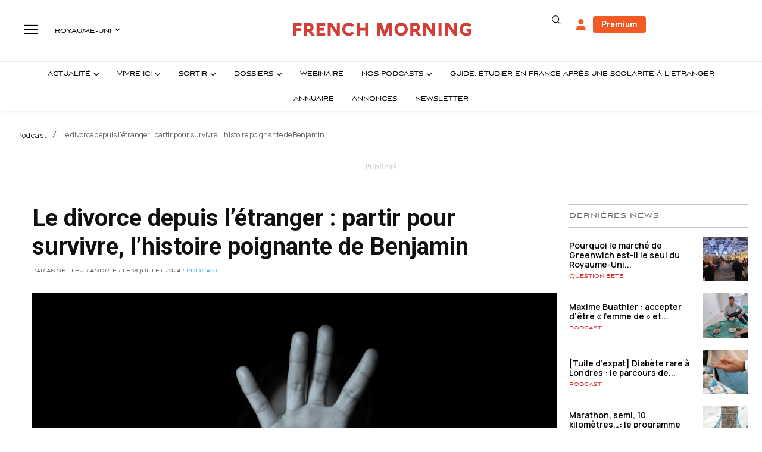

--- FILE ---
content_type: text/html; charset=UTF-8
request_url: https://london.frenchmorning.com/le-divorce-depuis-letranger-partir-pour-survivre-lhistoire-poignante-de-benjamin/
body_size: 70951
content:
<!doctype html >
<html lang="fr-FR">
<head>
    <meta charset="UTF-8" />
    <title>Le divorce depuis l&#039;étranger : partir pour survivre, l&#039;histoire poignante de Benjamin</title>
    <meta name="viewport" content="width=device-width, initial-scale=1.0">
    <link rel="pingback" href="https://london.frenchmorning.com/xmlrpc.php" />
    <meta name='robots' content='index, follow, max-image-preview:large, max-snippet:-1, max-video-preview:-1' />
	<style>img:is([sizes="auto" i], [sizes^="auto," i]) { contain-intrinsic-size: 3000px 1500px }</style>
	        <script>
            window.editionData = {
                edition: "etats-unis",
                id: "140"
            };
        </script>
        
	<!-- This site is optimized with the Yoast SEO Premium plugin v26.3 (Yoast SEO v26.3) - https://yoast.com/wordpress/plugins/seo/ -->
	<meta name="description" content="(PODCAST) Pour le deuxième épisode de la série spécial de French Expat sur le divorce, Benjamin partage de victime de violences conjugales de la part de sa partenaire. Un sujet souvent méconnu et qui regorge de tabous." />
	<link rel="canonical" href="https://london.frenchmorning.com/le-divorce-depuis-letranger-partir-pour-survivre-lhistoire-poignante-de-benjamin/" />
	<meta property="og:locale" content="fr_FR" />
	<meta property="og:type" content="article" />
	<meta property="og:title" content="Le divorce depuis l&#039;étranger : partir pour survivre, l&#039;histoire poignante de Benjamin" />
	<meta property="og:description" content="(PODCAST) Pour le deuxième épisode de la série spécial de French Expat sur le divorce, Benjamin partage de victime de violences conjugales de la part de sa partenaire. Un sujet souvent méconnu et qui regorge de tabous." />
	<meta property="og:url" content="https://london.frenchmorning.com/le-divorce-depuis-letranger-partir-pour-survivre-lhistoire-poignante-de-benjamin/" />
	<meta property="og:site_name" content="French Morning London" />
	<meta property="article:published_time" content="2024-07-18T13:31:55+00:00" />
	<meta property="article:modified_time" content="2024-07-18T13:31:57+00:00" />
	<meta property="og:image" content="https://london.frenchmorning.com/wp-content/uploads/sites/10/2024/07/ben.png" />
	<meta property="og:image:width" content="1200" />
	<meta property="og:image:height" content="650" />
	<meta property="og:image:type" content="image/png" />
	<meta name="author" content="Anne Fleur Andrle" />
	<meta name="twitter:card" content="summary_large_image" />
	<meta name="twitter:creator" content="@afandrle" />
	<script type="application/ld+json" class="yoast-schema-graph">{"@context":"https://schema.org","@graph":[{"@type":"Article","@id":"https://london.frenchmorning.com/le-divorce-depuis-letranger-partir-pour-survivre-lhistoire-poignante-de-benjamin/#article","isPartOf":{"@id":"https://london.frenchmorning.com/le-divorce-depuis-letranger-partir-pour-survivre-lhistoire-poignante-de-benjamin/"},"author":{"name":"Anne Fleur Andrle","@id":"https://london.frenchmorning.com/#/schema/person/393913405290d943dad57584f8c013a5"},"headline":"Le divorce depuis l&rsquo;étranger : partir pour survivre, l&rsquo;histoire poignante de Benjamin","datePublished":"2024-07-18T13:31:55+00:00","dateModified":"2024-07-18T13:31:57+00:00","mainEntityOfPage":{"@id":"https://london.frenchmorning.com/le-divorce-depuis-letranger-partir-pour-survivre-lhistoire-poignante-de-benjamin/"},"wordCount":278,"publisher":{"@id":"https://london.frenchmorning.com/#organization"},"image":{"@id":"https://london.frenchmorning.com/le-divorce-depuis-letranger-partir-pour-survivre-lhistoire-poignante-de-benjamin/#primaryimage"},"thumbnailUrl":"https://london.frenchmorning.com/wp-content/uploads/sites/10/2024/07/ben.png","articleSection":["Podcast"],"inLanguage":"fr-FR"},{"@type":"WebPage","@id":"https://london.frenchmorning.com/le-divorce-depuis-letranger-partir-pour-survivre-lhistoire-poignante-de-benjamin/","url":"https://london.frenchmorning.com/le-divorce-depuis-letranger-partir-pour-survivre-lhistoire-poignante-de-benjamin/","name":"Le divorce depuis l'étranger : partir pour survivre, l'histoire poignante de Benjamin","isPartOf":{"@id":"https://london.frenchmorning.com/#website"},"primaryImageOfPage":{"@id":"https://london.frenchmorning.com/le-divorce-depuis-letranger-partir-pour-survivre-lhistoire-poignante-de-benjamin/#primaryimage"},"image":{"@id":"https://london.frenchmorning.com/le-divorce-depuis-letranger-partir-pour-survivre-lhistoire-poignante-de-benjamin/#primaryimage"},"thumbnailUrl":"https://london.frenchmorning.com/wp-content/uploads/sites/10/2024/07/ben.png","datePublished":"2024-07-18T13:31:55+00:00","dateModified":"2024-07-18T13:31:57+00:00","description":"(PODCAST) Pour le deuxième épisode de la série spécial de French Expat sur le divorce, Benjamin partage de victime de violences conjugales de la part de sa partenaire. Un sujet souvent méconnu et qui regorge de tabous.","breadcrumb":{"@id":"https://london.frenchmorning.com/le-divorce-depuis-letranger-partir-pour-survivre-lhistoire-poignante-de-benjamin/#breadcrumb"},"inLanguage":"fr-FR","potentialAction":[{"@type":"ReadAction","target":["https://london.frenchmorning.com/le-divorce-depuis-letranger-partir-pour-survivre-lhistoire-poignante-de-benjamin/"]}]},{"@type":"ImageObject","inLanguage":"fr-FR","@id":"https://london.frenchmorning.com/le-divorce-depuis-letranger-partir-pour-survivre-lhistoire-poignante-de-benjamin/#primaryimage","url":"https://london.frenchmorning.com/wp-content/uploads/sites/10/2024/07/ben.png","contentUrl":"https://london.frenchmorning.com/wp-content/uploads/sites/10/2024/07/ben.png","width":1200,"height":650},{"@type":"BreadcrumbList","@id":"https://london.frenchmorning.com/le-divorce-depuis-letranger-partir-pour-survivre-lhistoire-poignante-de-benjamin/#breadcrumb","itemListElement":[{"@type":"ListItem","position":1,"name":"Accueil","item":"https://london.frenchmorning.com/"},{"@type":"ListItem","position":2,"name":"Le divorce depuis l&#8217;étranger : partir pour survivre, l&#8217;histoire poignante de Benjamin"}]},{"@type":"WebSite","@id":"https://london.frenchmorning.com/#website","url":"https://london.frenchmorning.com/","name":"French Morning London","description":"Le premier site d&#039;actualité pour les Français de Londres","publisher":{"@id":"https://london.frenchmorning.com/#organization"},"potentialAction":[{"@type":"SearchAction","target":{"@type":"EntryPoint","urlTemplate":"https://london.frenchmorning.com/?s={search_term_string}"},"query-input":{"@type":"PropertyValueSpecification","valueRequired":true,"valueName":"search_term_string"}}],"inLanguage":"fr-FR"},{"@type":"Organization","@id":"https://london.frenchmorning.com/#organization","name":"French Morning London","url":"https://london.frenchmorning.com/","logo":{"@type":"ImageObject","inLanguage":"fr-FR","@id":"https://london.frenchmorning.com/#/schema/logo/image/","url":"https://london.frenchmorning.com/wp-content/uploads/sites/10/2023/01/cropped-Logo-FM-London-text-LONG.png","contentUrl":"https://london.frenchmorning.com/wp-content/uploads/sites/10/2023/01/cropped-Logo-FM-London-text-LONG.png","width":1791,"height":447,"caption":"French Morning London"},"image":{"@id":"https://london.frenchmorning.com/#/schema/logo/image/"}},{"@type":"Person","@id":"https://london.frenchmorning.com/#/schema/person/393913405290d943dad57584f8c013a5","name":"Anne Fleur Andrle","image":{"@type":"ImageObject","inLanguage":"fr-FR","@id":"https://london.frenchmorning.com/#/schema/person/image/","url":"https://secure.gravatar.com/avatar/d7a983d75f299597cd1f4e5f7ba47057d725d73081047d1f735665a51893c152?s=96&d=mm&r=g","contentUrl":"https://secure.gravatar.com/avatar/d7a983d75f299597cd1f4e5f7ba47057d725d73081047d1f735665a51893c152?s=96&d=mm&r=g","caption":"Anne Fleur Andrle"},"description":"Après avoir découvert les Etats-Unis lors d’un stage en 2007, Anne-Fleur n’a plus qu’une idée en tête : revenir vivre dans ce pays où tout est possible. Originaire d’un petit village non loin de Brest, c’est une fois son diplôme d’ingénieure en poche que la voilà de retour au pays de l’Oncle Sam en 2011 où elle vivra successivement à Buffalo (NY), Boston (MA) pour enfin s’installer avec sa famille à Denver (CO) en 2022. Après avoir découvert le monde de la radio et du son pendant ses études, c’est finalement en 2019 qu’elle lance successivement un podcast pour son employeur de l’époque, puis le podcast French Expat et qu'elle entame sa reconversion dans ce domaine : une activité qu’elle exerce encore aujourd’hui en freelance pour différents médias français et américains.","sameAs":["https://www.annefleurandrle.com/","http://instagram.com/annefleurandrle","https://www.linkedin.com/in/anne-fleur-andrle/","https://x.com/afandrle","https://soundcloud.com/afandrle"],"url":"https://london.frenchmorning.com/author/afandrle/"}]}</script>
	<!-- / Yoast SEO Premium plugin. -->


<link rel='dns-prefetch' href='//www.google.com' />
<link rel='dns-prefetch' href='//a.omappapi.com' />
<link rel='dns-prefetch' href='//cdnjs.cloudflare.com' />
<link rel='dns-prefetch' href='//fonts.googleapis.com' />
<link rel="alternate" type="application/rss+xml" title="French Morning London &raquo; Flux" href="https://london.frenchmorning.com/feed/" />
<link rel="alternate" type="application/rss+xml" title="French Morning London &raquo; Flux des commentaires" href="https://london.frenchmorning.com/comments/feed/" />
		<!-- This site uses the Google Analytics by MonsterInsights plugin v9.5.3 - Using Analytics tracking - https://www.monsterinsights.com/ -->
							<script src="//www.googletagmanager.com/gtag/js?id=G-7R35T3HNXV"  data-cfasync="false" data-wpfc-render="false" type="text/javascript" async></script>
			<script data-cfasync="false" data-wpfc-render="false" type="text/javascript">
				var mi_version = '9.5.3';
				var mi_track_user = true;
				var mi_no_track_reason = '';
								var MonsterInsightsDefaultLocations = {"page_location":"https:\/\/london.frenchmorning.com\/le-divorce-depuis-letranger-partir-pour-survivre-lhistoire-poignante-de-benjamin\/"};
				if ( typeof MonsterInsightsPrivacyGuardFilter === 'function' ) {
					var MonsterInsightsLocations = (typeof MonsterInsightsExcludeQuery === 'object') ? MonsterInsightsPrivacyGuardFilter( MonsterInsightsExcludeQuery ) : MonsterInsightsPrivacyGuardFilter( MonsterInsightsDefaultLocations );
				} else {
					var MonsterInsightsLocations = (typeof MonsterInsightsExcludeQuery === 'object') ? MonsterInsightsExcludeQuery : MonsterInsightsDefaultLocations;
				}

								var disableStrs = [
										'ga-disable-G-7R35T3HNXV',
									];

				/* Function to detect opted out users */
				function __gtagTrackerIsOptedOut() {
					for (var index = 0; index < disableStrs.length; index++) {
						if (document.cookie.indexOf(disableStrs[index] + '=true') > -1) {
							return true;
						}
					}

					return false;
				}

				/* Disable tracking if the opt-out cookie exists. */
				if (__gtagTrackerIsOptedOut()) {
					for (var index = 0; index < disableStrs.length; index++) {
						window[disableStrs[index]] = true;
					}
				}

				/* Opt-out function */
				function __gtagTrackerOptout() {
					for (var index = 0; index < disableStrs.length; index++) {
						document.cookie = disableStrs[index] + '=true; expires=Thu, 31 Dec 2099 23:59:59 UTC; path=/';
						window[disableStrs[index]] = true;
					}
				}

				if ('undefined' === typeof gaOptout) {
					function gaOptout() {
						__gtagTrackerOptout();
					}
				}
								window.dataLayer = window.dataLayer || [];

				window.MonsterInsightsDualTracker = {
					helpers: {},
					trackers: {},
				};
				if (mi_track_user) {
					function __gtagDataLayer() {
						dataLayer.push(arguments);
					}

					function __gtagTracker(type, name, parameters) {
						if (!parameters) {
							parameters = {};
						}

						if (parameters.send_to) {
							__gtagDataLayer.apply(null, arguments);
							return;
						}

						if (type === 'event') {
														parameters.send_to = monsterinsights_frontend.v4_id;
							var hookName = name;
							if (typeof parameters['event_category'] !== 'undefined') {
								hookName = parameters['event_category'] + ':' + name;
							}

							if (typeof MonsterInsightsDualTracker.trackers[hookName] !== 'undefined') {
								MonsterInsightsDualTracker.trackers[hookName](parameters);
							} else {
								__gtagDataLayer('event', name, parameters);
							}
							
						} else {
							__gtagDataLayer.apply(null, arguments);
						}
					}

					__gtagTracker('js', new Date());
					__gtagTracker('set', {
						'developer_id.dZGIzZG': true,
											});
					if ( MonsterInsightsLocations.page_location ) {
						__gtagTracker('set', MonsterInsightsLocations);
					}
										__gtagTracker('config', 'G-7R35T3HNXV', {"forceSSL":"true","link_attribution":"true"} );
															window.gtag = __gtagTracker;										(function () {
						/* https://developers.google.com/analytics/devguides/collection/analyticsjs/ */
						/* ga and __gaTracker compatibility shim. */
						var noopfn = function () {
							return null;
						};
						var newtracker = function () {
							return new Tracker();
						};
						var Tracker = function () {
							return null;
						};
						var p = Tracker.prototype;
						p.get = noopfn;
						p.set = noopfn;
						p.send = function () {
							var args = Array.prototype.slice.call(arguments);
							args.unshift('send');
							__gaTracker.apply(null, args);
						};
						var __gaTracker = function () {
							var len = arguments.length;
							if (len === 0) {
								return;
							}
							var f = arguments[len - 1];
							if (typeof f !== 'object' || f === null || typeof f.hitCallback !== 'function') {
								if ('send' === arguments[0]) {
									var hitConverted, hitObject = false, action;
									if ('event' === arguments[1]) {
										if ('undefined' !== typeof arguments[3]) {
											hitObject = {
												'eventAction': arguments[3],
												'eventCategory': arguments[2],
												'eventLabel': arguments[4],
												'value': arguments[5] ? arguments[5] : 1,
											}
										}
									}
									if ('pageview' === arguments[1]) {
										if ('undefined' !== typeof arguments[2]) {
											hitObject = {
												'eventAction': 'page_view',
												'page_path': arguments[2],
											}
										}
									}
									if (typeof arguments[2] === 'object') {
										hitObject = arguments[2];
									}
									if (typeof arguments[5] === 'object') {
										Object.assign(hitObject, arguments[5]);
									}
									if ('undefined' !== typeof arguments[1].hitType) {
										hitObject = arguments[1];
										if ('pageview' === hitObject.hitType) {
											hitObject.eventAction = 'page_view';
										}
									}
									if (hitObject) {
										action = 'timing' === arguments[1].hitType ? 'timing_complete' : hitObject.eventAction;
										hitConverted = mapArgs(hitObject);
										__gtagTracker('event', action, hitConverted);
									}
								}
								return;
							}

							function mapArgs(args) {
								var arg, hit = {};
								var gaMap = {
									'eventCategory': 'event_category',
									'eventAction': 'event_action',
									'eventLabel': 'event_label',
									'eventValue': 'event_value',
									'nonInteraction': 'non_interaction',
									'timingCategory': 'event_category',
									'timingVar': 'name',
									'timingValue': 'value',
									'timingLabel': 'event_label',
									'page': 'page_path',
									'location': 'page_location',
									'title': 'page_title',
									'referrer' : 'page_referrer',
								};
								for (arg in args) {
																		if (!(!args.hasOwnProperty(arg) || !gaMap.hasOwnProperty(arg))) {
										hit[gaMap[arg]] = args[arg];
									} else {
										hit[arg] = args[arg];
									}
								}
								return hit;
							}

							try {
								f.hitCallback();
							} catch (ex) {
							}
						};
						__gaTracker.create = newtracker;
						__gaTracker.getByName = newtracker;
						__gaTracker.getAll = function () {
							return [];
						};
						__gaTracker.remove = noopfn;
						__gaTracker.loaded = true;
						window['__gaTracker'] = __gaTracker;
					})();
									} else {
										console.log("");
					(function () {
						function __gtagTracker() {
							return null;
						}

						window['__gtagTracker'] = __gtagTracker;
						window['gtag'] = __gtagTracker;
					})();
									}
			</script>
				<!-- / Google Analytics by MonsterInsights -->
				<script data-cfasync="false" data-wpfc-render="false" type="text/javascript">
			window.MonsterInsightsDualTracker.helpers.mapProductItem = function (uaItem) {
				var prefixIndex, prefixKey, mapIndex;

				var toBePrefixed = ['id', 'name', 'list_name', 'brand', 'category', 'variant'];

				var item = {};

				var fieldMap = {
					'price': 'price',
					'list_position': 'index',
					'quantity': 'quantity',
					'position': 'index',
				};

				for (mapIndex in fieldMap) {
					if (uaItem.hasOwnProperty(mapIndex)) {
						item[fieldMap[mapIndex]] = uaItem[mapIndex];
					}
				}

				for (prefixIndex = 0; prefixIndex < toBePrefixed.length; prefixIndex++) {
					prefixKey = toBePrefixed[prefixIndex];
					if (typeof uaItem[prefixKey] !== 'undefined') {
						item['item_' + prefixKey] = uaItem[prefixKey];
					}
				}

				return item;
			};

			MonsterInsightsDualTracker.trackers['view_item_list'] = function (parameters) {
				var items = parameters.items;
				var listName, itemIndex, item, itemListName;
				var lists = {
					'_': {items: [], 'send_to': monsterinsights_frontend.v4_id},
				};

				for (itemIndex = 0; itemIndex < items.length; itemIndex++) {
					item = MonsterInsightsDualTracker.helpers.mapProductItem(items[itemIndex]);

					if (typeof item['item_list_name'] === 'undefined') {
						lists['_'].items.push(item);
					} else {
						itemListName = item['item_list_name'];
						if (typeof lists[itemListName] === 'undefined') {
							lists[itemListName] = {
								'items': [],
								'item_list_name': itemListName,
								'send_to': monsterinsights_frontend.v4_id,
							};
						}

						lists[itemListName].items.push(item);
					}
				}

				for (listName in lists) {
					__gtagDataLayer('event', 'view_item_list', lists[listName]);
				}
			};

			MonsterInsightsDualTracker.trackers['select_content'] = function (parameters) {
				const items = parameters.items.map(MonsterInsightsDualTracker.helpers.mapProductItem);
				__gtagDataLayer('event', 'select_item', {items: items, send_to: parameters.send_to});
			};

			MonsterInsightsDualTracker.trackers['view_item'] = function (parameters) {
				const items = parameters.items.map(MonsterInsightsDualTracker.helpers.mapProductItem);
				__gtagDataLayer('event', 'view_item', {items: items, send_to: parameters.send_to});
			};
		</script>
		<script type="text/javascript">
/* <![CDATA[ */
window._wpemojiSettings = {"baseUrl":"https:\/\/s.w.org\/images\/core\/emoji\/16.0.1\/72x72\/","ext":".png","svgUrl":"https:\/\/s.w.org\/images\/core\/emoji\/16.0.1\/svg\/","svgExt":".svg","source":{"concatemoji":"https:\/\/london.frenchmorning.com\/wp-includes\/js\/wp-emoji-release.min.js?ver=6.8.3"}};
/*! This file is auto-generated */
!function(s,n){var o,i,e;function c(e){try{var t={supportTests:e,timestamp:(new Date).valueOf()};sessionStorage.setItem(o,JSON.stringify(t))}catch(e){}}function p(e,t,n){e.clearRect(0,0,e.canvas.width,e.canvas.height),e.fillText(t,0,0);var t=new Uint32Array(e.getImageData(0,0,e.canvas.width,e.canvas.height).data),a=(e.clearRect(0,0,e.canvas.width,e.canvas.height),e.fillText(n,0,0),new Uint32Array(e.getImageData(0,0,e.canvas.width,e.canvas.height).data));return t.every(function(e,t){return e===a[t]})}function u(e,t){e.clearRect(0,0,e.canvas.width,e.canvas.height),e.fillText(t,0,0);for(var n=e.getImageData(16,16,1,1),a=0;a<n.data.length;a++)if(0!==n.data[a])return!1;return!0}function f(e,t,n,a){switch(t){case"flag":return n(e,"\ud83c\udff3\ufe0f\u200d\u26a7\ufe0f","\ud83c\udff3\ufe0f\u200b\u26a7\ufe0f")?!1:!n(e,"\ud83c\udde8\ud83c\uddf6","\ud83c\udde8\u200b\ud83c\uddf6")&&!n(e,"\ud83c\udff4\udb40\udc67\udb40\udc62\udb40\udc65\udb40\udc6e\udb40\udc67\udb40\udc7f","\ud83c\udff4\u200b\udb40\udc67\u200b\udb40\udc62\u200b\udb40\udc65\u200b\udb40\udc6e\u200b\udb40\udc67\u200b\udb40\udc7f");case"emoji":return!a(e,"\ud83e\udedf")}return!1}function g(e,t,n,a){var r="undefined"!=typeof WorkerGlobalScope&&self instanceof WorkerGlobalScope?new OffscreenCanvas(300,150):s.createElement("canvas"),o=r.getContext("2d",{willReadFrequently:!0}),i=(o.textBaseline="top",o.font="600 32px Arial",{});return e.forEach(function(e){i[e]=t(o,e,n,a)}),i}function t(e){var t=s.createElement("script");t.src=e,t.defer=!0,s.head.appendChild(t)}"undefined"!=typeof Promise&&(o="wpEmojiSettingsSupports",i=["flag","emoji"],n.supports={everything:!0,everythingExceptFlag:!0},e=new Promise(function(e){s.addEventListener("DOMContentLoaded",e,{once:!0})}),new Promise(function(t){var n=function(){try{var e=JSON.parse(sessionStorage.getItem(o));if("object"==typeof e&&"number"==typeof e.timestamp&&(new Date).valueOf()<e.timestamp+604800&&"object"==typeof e.supportTests)return e.supportTests}catch(e){}return null}();if(!n){if("undefined"!=typeof Worker&&"undefined"!=typeof OffscreenCanvas&&"undefined"!=typeof URL&&URL.createObjectURL&&"undefined"!=typeof Blob)try{var e="postMessage("+g.toString()+"("+[JSON.stringify(i),f.toString(),p.toString(),u.toString()].join(",")+"));",a=new Blob([e],{type:"text/javascript"}),r=new Worker(URL.createObjectURL(a),{name:"wpTestEmojiSupports"});return void(r.onmessage=function(e){c(n=e.data),r.terminate(),t(n)})}catch(e){}c(n=g(i,f,p,u))}t(n)}).then(function(e){for(var t in e)n.supports[t]=e[t],n.supports.everything=n.supports.everything&&n.supports[t],"flag"!==t&&(n.supports.everythingExceptFlag=n.supports.everythingExceptFlag&&n.supports[t]);n.supports.everythingExceptFlag=n.supports.everythingExceptFlag&&!n.supports.flag,n.DOMReady=!1,n.readyCallback=function(){n.DOMReady=!0}}).then(function(){return e}).then(function(){var e;n.supports.everything||(n.readyCallback(),(e=n.source||{}).concatemoji?t(e.concatemoji):e.wpemoji&&e.twemoji&&(t(e.twemoji),t(e.wpemoji)))}))}((window,document),window._wpemojiSettings);
/* ]]> */
</script>
<!-- london.frenchmorning.com is managing ads with Advanced Ads 2.0.13 – https://wpadvancedads.com/ --><script id="frenc-ready">
			window.advanced_ads_ready=function(e,a){a=a||"complete";var d=function(e){return"interactive"===a?"loading"!==e:"complete"===e};d(document.readyState)?e():document.addEventListener("readystatechange",(function(a){d(a.target.readyState)&&e()}),{once:"interactive"===a})},window.advanced_ads_ready_queue=window.advanced_ads_ready_queue||[];		</script>
		<link rel='stylesheet' id='optinmonster-memberpress-css' href='https://london.frenchmorning.com/wp-content/plugins/optinmonster/assets/dist/css/memberpress.min.css?ver=2.16.21' type='text/css' media='all' />
<link rel='stylesheet' id='mp-theme-css' href='https://london.frenchmorning.com/wp-content/plugins/memberpress/css/ui/theme.css?ver=1.12.10' type='text/css' media='all' />
<link rel='stylesheet' id='embedpress-css-css' href='https://london.frenchmorning.com/wp-content/plugins/embedpress/assets/css/embedpress.css?ver=1763126915' type='text/css' media='all' />
<link rel='stylesheet' id='embedpress-blocks-style-css' href='https://london.frenchmorning.com/wp-content/plugins/embedpress/assets/css/blocks.build.css?ver=1763126915' type='text/css' media='all' />
<style id='wp-emoji-styles-inline-css' type='text/css'>

	img.wp-smiley, img.emoji {
		display: inline !important;
		border: none !important;
		box-shadow: none !important;
		height: 1em !important;
		width: 1em !important;
		margin: 0 0.07em !important;
		vertical-align: -0.1em !important;
		background: none !important;
		padding: 0 !important;
	}
</style>
<link rel='stylesheet' id='wp-block-library-css' href='https://london.frenchmorning.com/wp-includes/css/dist/block-library/style.min.css?ver=6.8.3' type='text/css' media='all' />
<style id='classic-theme-styles-inline-css' type='text/css'>
/*! This file is auto-generated */
.wp-block-button__link{color:#fff;background-color:#32373c;border-radius:9999px;box-shadow:none;text-decoration:none;padding:calc(.667em + 2px) calc(1.333em + 2px);font-size:1.125em}.wp-block-file__button{background:#32373c;color:#fff;text-decoration:none}
</style>
<link rel='stylesheet' id='cptui-extended-style-css' href='https://london.frenchmorning.com/wp-content/plugins/cptui-extended/inc/../build/style-index.css?ver=1675934536' type='text/css' media='all' />
<style id='global-styles-inline-css' type='text/css'>
:root{--wp--preset--aspect-ratio--square: 1;--wp--preset--aspect-ratio--4-3: 4/3;--wp--preset--aspect-ratio--3-4: 3/4;--wp--preset--aspect-ratio--3-2: 3/2;--wp--preset--aspect-ratio--2-3: 2/3;--wp--preset--aspect-ratio--16-9: 16/9;--wp--preset--aspect-ratio--9-16: 9/16;--wp--preset--color--black: #000000;--wp--preset--color--cyan-bluish-gray: #abb8c3;--wp--preset--color--white: #ffffff;--wp--preset--color--pale-pink: #f78da7;--wp--preset--color--vivid-red: #cf2e2e;--wp--preset--color--luminous-vivid-orange: #ff6900;--wp--preset--color--luminous-vivid-amber: #fcb900;--wp--preset--color--light-green-cyan: #7bdcb5;--wp--preset--color--vivid-green-cyan: #00d084;--wp--preset--color--pale-cyan-blue: #8ed1fc;--wp--preset--color--vivid-cyan-blue: #0693e3;--wp--preset--color--vivid-purple: #9b51e0;--wp--preset--gradient--vivid-cyan-blue-to-vivid-purple: linear-gradient(135deg,rgba(6,147,227,1) 0%,rgb(155,81,224) 100%);--wp--preset--gradient--light-green-cyan-to-vivid-green-cyan: linear-gradient(135deg,rgb(122,220,180) 0%,rgb(0,208,130) 100%);--wp--preset--gradient--luminous-vivid-amber-to-luminous-vivid-orange: linear-gradient(135deg,rgba(252,185,0,1) 0%,rgba(255,105,0,1) 100%);--wp--preset--gradient--luminous-vivid-orange-to-vivid-red: linear-gradient(135deg,rgba(255,105,0,1) 0%,rgb(207,46,46) 100%);--wp--preset--gradient--very-light-gray-to-cyan-bluish-gray: linear-gradient(135deg,rgb(238,238,238) 0%,rgb(169,184,195) 100%);--wp--preset--gradient--cool-to-warm-spectrum: linear-gradient(135deg,rgb(74,234,220) 0%,rgb(151,120,209) 20%,rgb(207,42,186) 40%,rgb(238,44,130) 60%,rgb(251,105,98) 80%,rgb(254,248,76) 100%);--wp--preset--gradient--blush-light-purple: linear-gradient(135deg,rgb(255,206,236) 0%,rgb(152,150,240) 100%);--wp--preset--gradient--blush-bordeaux: linear-gradient(135deg,rgb(254,205,165) 0%,rgb(254,45,45) 50%,rgb(107,0,62) 100%);--wp--preset--gradient--luminous-dusk: linear-gradient(135deg,rgb(255,203,112) 0%,rgb(199,81,192) 50%,rgb(65,88,208) 100%);--wp--preset--gradient--pale-ocean: linear-gradient(135deg,rgb(255,245,203) 0%,rgb(182,227,212) 50%,rgb(51,167,181) 100%);--wp--preset--gradient--electric-grass: linear-gradient(135deg,rgb(202,248,128) 0%,rgb(113,206,126) 100%);--wp--preset--gradient--midnight: linear-gradient(135deg,rgb(2,3,129) 0%,rgb(40,116,252) 100%);--wp--preset--font-size--small: 11px;--wp--preset--font-size--medium: 20px;--wp--preset--font-size--large: 32px;--wp--preset--font-size--x-large: 42px;--wp--preset--font-size--regular: 15px;--wp--preset--font-size--larger: 50px;--wp--preset--spacing--20: 0.44rem;--wp--preset--spacing--30: 0.67rem;--wp--preset--spacing--40: 1rem;--wp--preset--spacing--50: 1.5rem;--wp--preset--spacing--60: 2.25rem;--wp--preset--spacing--70: 3.38rem;--wp--preset--spacing--80: 5.06rem;--wp--preset--shadow--natural: 6px 6px 9px rgba(0, 0, 0, 0.2);--wp--preset--shadow--deep: 12px 12px 50px rgba(0, 0, 0, 0.4);--wp--preset--shadow--sharp: 6px 6px 0px rgba(0, 0, 0, 0.2);--wp--preset--shadow--outlined: 6px 6px 0px -3px rgba(255, 255, 255, 1), 6px 6px rgba(0, 0, 0, 1);--wp--preset--shadow--crisp: 6px 6px 0px rgba(0, 0, 0, 1);}:where(.is-layout-flex){gap: 0.5em;}:where(.is-layout-grid){gap: 0.5em;}body .is-layout-flex{display: flex;}.is-layout-flex{flex-wrap: wrap;align-items: center;}.is-layout-flex > :is(*, div){margin: 0;}body .is-layout-grid{display: grid;}.is-layout-grid > :is(*, div){margin: 0;}:where(.wp-block-columns.is-layout-flex){gap: 2em;}:where(.wp-block-columns.is-layout-grid){gap: 2em;}:where(.wp-block-post-template.is-layout-flex){gap: 1.25em;}:where(.wp-block-post-template.is-layout-grid){gap: 1.25em;}.has-black-color{color: var(--wp--preset--color--black) !important;}.has-cyan-bluish-gray-color{color: var(--wp--preset--color--cyan-bluish-gray) !important;}.has-white-color{color: var(--wp--preset--color--white) !important;}.has-pale-pink-color{color: var(--wp--preset--color--pale-pink) !important;}.has-vivid-red-color{color: var(--wp--preset--color--vivid-red) !important;}.has-luminous-vivid-orange-color{color: var(--wp--preset--color--luminous-vivid-orange) !important;}.has-luminous-vivid-amber-color{color: var(--wp--preset--color--luminous-vivid-amber) !important;}.has-light-green-cyan-color{color: var(--wp--preset--color--light-green-cyan) !important;}.has-vivid-green-cyan-color{color: var(--wp--preset--color--vivid-green-cyan) !important;}.has-pale-cyan-blue-color{color: var(--wp--preset--color--pale-cyan-blue) !important;}.has-vivid-cyan-blue-color{color: var(--wp--preset--color--vivid-cyan-blue) !important;}.has-vivid-purple-color{color: var(--wp--preset--color--vivid-purple) !important;}.has-black-background-color{background-color: var(--wp--preset--color--black) !important;}.has-cyan-bluish-gray-background-color{background-color: var(--wp--preset--color--cyan-bluish-gray) !important;}.has-white-background-color{background-color: var(--wp--preset--color--white) !important;}.has-pale-pink-background-color{background-color: var(--wp--preset--color--pale-pink) !important;}.has-vivid-red-background-color{background-color: var(--wp--preset--color--vivid-red) !important;}.has-luminous-vivid-orange-background-color{background-color: var(--wp--preset--color--luminous-vivid-orange) !important;}.has-luminous-vivid-amber-background-color{background-color: var(--wp--preset--color--luminous-vivid-amber) !important;}.has-light-green-cyan-background-color{background-color: var(--wp--preset--color--light-green-cyan) !important;}.has-vivid-green-cyan-background-color{background-color: var(--wp--preset--color--vivid-green-cyan) !important;}.has-pale-cyan-blue-background-color{background-color: var(--wp--preset--color--pale-cyan-blue) !important;}.has-vivid-cyan-blue-background-color{background-color: var(--wp--preset--color--vivid-cyan-blue) !important;}.has-vivid-purple-background-color{background-color: var(--wp--preset--color--vivid-purple) !important;}.has-black-border-color{border-color: var(--wp--preset--color--black) !important;}.has-cyan-bluish-gray-border-color{border-color: var(--wp--preset--color--cyan-bluish-gray) !important;}.has-white-border-color{border-color: var(--wp--preset--color--white) !important;}.has-pale-pink-border-color{border-color: var(--wp--preset--color--pale-pink) !important;}.has-vivid-red-border-color{border-color: var(--wp--preset--color--vivid-red) !important;}.has-luminous-vivid-orange-border-color{border-color: var(--wp--preset--color--luminous-vivid-orange) !important;}.has-luminous-vivid-amber-border-color{border-color: var(--wp--preset--color--luminous-vivid-amber) !important;}.has-light-green-cyan-border-color{border-color: var(--wp--preset--color--light-green-cyan) !important;}.has-vivid-green-cyan-border-color{border-color: var(--wp--preset--color--vivid-green-cyan) !important;}.has-pale-cyan-blue-border-color{border-color: var(--wp--preset--color--pale-cyan-blue) !important;}.has-vivid-cyan-blue-border-color{border-color: var(--wp--preset--color--vivid-cyan-blue) !important;}.has-vivid-purple-border-color{border-color: var(--wp--preset--color--vivid-purple) !important;}.has-vivid-cyan-blue-to-vivid-purple-gradient-background{background: var(--wp--preset--gradient--vivid-cyan-blue-to-vivid-purple) !important;}.has-light-green-cyan-to-vivid-green-cyan-gradient-background{background: var(--wp--preset--gradient--light-green-cyan-to-vivid-green-cyan) !important;}.has-luminous-vivid-amber-to-luminous-vivid-orange-gradient-background{background: var(--wp--preset--gradient--luminous-vivid-amber-to-luminous-vivid-orange) !important;}.has-luminous-vivid-orange-to-vivid-red-gradient-background{background: var(--wp--preset--gradient--luminous-vivid-orange-to-vivid-red) !important;}.has-very-light-gray-to-cyan-bluish-gray-gradient-background{background: var(--wp--preset--gradient--very-light-gray-to-cyan-bluish-gray) !important;}.has-cool-to-warm-spectrum-gradient-background{background: var(--wp--preset--gradient--cool-to-warm-spectrum) !important;}.has-blush-light-purple-gradient-background{background: var(--wp--preset--gradient--blush-light-purple) !important;}.has-blush-bordeaux-gradient-background{background: var(--wp--preset--gradient--blush-bordeaux) !important;}.has-luminous-dusk-gradient-background{background: var(--wp--preset--gradient--luminous-dusk) !important;}.has-pale-ocean-gradient-background{background: var(--wp--preset--gradient--pale-ocean) !important;}.has-electric-grass-gradient-background{background: var(--wp--preset--gradient--electric-grass) !important;}.has-midnight-gradient-background{background: var(--wp--preset--gradient--midnight) !important;}.has-small-font-size{font-size: var(--wp--preset--font-size--small) !important;}.has-medium-font-size{font-size: var(--wp--preset--font-size--medium) !important;}.has-large-font-size{font-size: var(--wp--preset--font-size--large) !important;}.has-x-large-font-size{font-size: var(--wp--preset--font-size--x-large) !important;}
:where(.wp-block-post-template.is-layout-flex){gap: 1.25em;}:where(.wp-block-post-template.is-layout-grid){gap: 1.25em;}
:where(.wp-block-columns.is-layout-flex){gap: 2em;}:where(.wp-block-columns.is-layout-grid){gap: 2em;}
:root :where(.wp-block-pullquote){font-size: 1.5em;line-height: 1.6;}
</style>
<link rel='stylesheet' id='annuaireusa-styles-css' href='https://london.frenchmorning.com/wp-content/plugins/annuaire-usa/css/style.css?ver=1.0.0' type='text/css' media='all' />
<link rel='stylesheet' id='my-plugin-style-css' href='https://london.frenchmorning.com/wp-content/plugins/featured-home/style.css?ver=1.0.2' type='text/css' media='all' />
<link rel='stylesheet' id='fiches-holder-style-css' href='https://london.frenchmorning.com/wp-content/plugins/fm-fichesholder/style.css?ver=6.8.3' type='text/css' media='all' />
<link rel='stylesheet' id='cmm-style-css' href='https://london.frenchmorning.com/wp-content/plugins/humbergermenu/assets/style.css?ver=6.8.3' type='text/css' media='all' />
<link rel='stylesheet' id='iow-styles-css' href='https://london.frenchmorning.com/wp-content/plugins/image-of-the-week/css/style.css?ver=1.0' type='text/css' media='all' />
<link rel='stylesheet' id='petit-annonce-style-css' href='https://london.frenchmorning.com/wp-content/plugins/petit-annonce/style.css?ver=6.8.3' type='text/css' media='all' />
<link rel='stylesheet' id='font-awesome-css' href='https://cdnjs.cloudflare.com/ajax/libs/font-awesome/6.5.0/css/all.min.css?ver=6.8.3' type='text/css' media='all' />
<link rel='stylesheet' id='annuairelondon-styles-css' href='https://london.frenchmorning.com/wp-content/plugins/annuaire-london/css/style.css?ver=1.0.0' type='text/css' media='all' />
<link rel='stylesheet' id='td-plugin-multi-purpose-css' href='https://london.frenchmorning.com/wp-content/plugins/td-composer/td-multi-purpose/style.css?ver=492e3cf54bd42df3b24a3de8e2307cafx' type='text/css' media='all' />
<link rel='stylesheet' id='google-fonts-style-css' href='https://fonts.googleapis.com/css?family=Open+Sans%3A400%2C600%2C700%7CRoboto%3A400%2C600%2C700%7COutfit%3A800%2C400%7CWork+Sans%3A500%2C600%2C400%7CPT+Serif%3A700%2C400%7CManrope%3A400%2C300%2C700%2C600%7CGelasio%3A500%2C400%7CSource+Sans+Pro%3A400%7CRoboto%3A700%2C400&#038;display=swap&#038;ver=12.7.1' type='text/css' media='all' />
<link rel='stylesheet' id='td-multipurpose-css' href='https://london.frenchmorning.com/wp-content/plugins/td-composer/assets/fonts/td-multipurpose/td-multipurpose.css?ver=492e3cf54bd42df3b24a3de8e2307cafx' type='text/css' media='all' />
<link rel='stylesheet' id='font_awesome-css' href='https://london.frenchmorning.com/wp-content/plugins/td-composer/assets/fonts/font-awesome/font-awesome.css?ver=492e3cf54bd42df3b24a3de8e2307cafx' type='text/css' media='all' />
<link rel='stylesheet' id='td-theme-css' href='https://london.frenchmorning.com/wp-content/themes/Newspaper/style.css?ver=12.7.1' type='text/css' media='all' />
<style id='td-theme-inline-css' type='text/css'>@media (max-width:767px){.td-header-desktop-wrap{display:none}}@media (min-width:767px){.td-header-mobile-wrap{display:none}}</style>
<link rel='stylesheet' id='td-legacy-framework-front-style-css' href='https://london.frenchmorning.com/wp-content/plugins/td-composer/legacy/Newspaper/assets/css/td_legacy_main.css?ver=492e3cf54bd42df3b24a3de8e2307cafx' type='text/css' media='all' />
<link rel='stylesheet' id='tdb_style_cloud_templates_front-css' href='https://london.frenchmorning.com/wp-content/plugins/td-cloud-library/assets/css/tdb_main.css?ver=d578089f160957352b9b4ca6d880fd8f' type='text/css' media='all' />
<script type="text/javascript" src="https://london.frenchmorning.com/wp-includes/js/jquery/jquery.min.js?ver=3.7.1" id="jquery-core-js"></script>
<script type="text/javascript" src="https://london.frenchmorning.com/wp-includes/js/jquery/jquery-migrate.min.js?ver=3.4.1" id="jquery-migrate-js"></script>
<script type="text/javascript" src="https://london.frenchmorning.com/wp-content/plugins/google-analytics-premium/assets/js/frontend-gtag.min.js?ver=9.5.3" id="monsterinsights-frontend-script-js" async="async" data-wp-strategy="async"></script>
<script data-cfasync="false" data-wpfc-render="false" type="text/javascript" id='monsterinsights-frontend-script-js-extra'>/* <![CDATA[ */
var monsterinsights_frontend = {"js_events_tracking":"true","download_extensions":"doc,pdf,ppt,zip,xls,docx,pptx,xlsx","inbound_paths":"[{\"path\":\"\\\/go\\\/\",\"label\":\"affiliate\"},{\"path\":\"\\\/recommend\\\/\",\"label\":\"affiliate\"}]","home_url":"https:\/\/london.frenchmorning.com","hash_tracking":"false","v4_id":"G-7R35T3HNXV"};/* ]]> */
</script>
<script type="text/javascript" id="advanced-ads-advanced-js-js-extra">
/* <![CDATA[ */
var advads_options = {"blog_id":"10","privacy":{"enabled":false,"state":"not_needed"}};
/* ]]> */
</script>
<script type="text/javascript" src="https://london.frenchmorning.com/wp-content/plugins/advanced-ads/public/assets/js/advanced.min.js?ver=2.0.13" id="advanced-ads-advanced-js-js"></script>
<link rel="https://api.w.org/" href="https://london.frenchmorning.com/wp-json/" /><link rel="alternate" title="JSON" type="application/json" href="https://london.frenchmorning.com/wp-json/wp/v2/posts/483913" /><link rel="EditURI" type="application/rsd+xml" title="RSD" href="https://london.frenchmorning.com/xmlrpc.php?rsd" />
<meta name="generator" content="WordPress 6.8.3" />
<link rel='shortlink' href='https://london.frenchmorning.com/?p=483913' />
<link rel="alternate" title="oEmbed (JSON)" type="application/json+oembed" href="https://london.frenchmorning.com/wp-json/oembed/1.0/embed?url=https%3A%2F%2Flondon.frenchmorning.com%2Fle-divorce-depuis-letranger-partir-pour-survivre-lhistoire-poignante-de-benjamin%2F" />
<link rel="alternate" title="oEmbed (XML)" type="text/xml+oembed" href="https://london.frenchmorning.com/wp-json/oembed/1.0/embed?url=https%3A%2F%2Flondon.frenchmorning.com%2Fle-divorce-depuis-letranger-partir-pour-survivre-lhistoire-poignante-de-benjamin%2F&#038;format=xml" />
<style>
        .unique-posts-grid {
            display: grid;
            grid-template-columns: repeat(auto-fill, minmax(300px, 1fr));
            gap: 20px;
        }
        .unique-post-item {
            text-align: left;
            background: #fff;
            padding-bottom: 20px;
        }
        .unique-post-item img {
            width: 100%;
            height: 200px;
            margin-bottom: 0px;
            max-height: 190px;
            object-fit: cover;
        }
        .unique-post-title a {
            text-decoration: none;
            font-size: 16px;
            font-weight: 600;
            margin: 10px 0;
            line-height: 1.4;
            text-align: left;
            font-family: Manrope!important;
            color: #000000;
            display: -webkit-box;
            -webkit-line-clamp: 2;
            -webkit-box-orient: vertical;
            overflow: hidden;
            text-overflow: ellipsis;
            white-space: normal;
            max-height: 2.8em;
            line-height: 1.4em;
        }
        .unique-post-title a:hover {
            color:red;
        }
        .unique-post-author {
            color: #777;
            font-family: Aviano Sans!important;
            font-size: 10px!important;
            line-height: 19px!important;
            letter-spacing: 1px!important;
            text-align: left;
        }
    </style><style>
        .unique-posts-grid {
            display: grid;
            grid-template-columns: repeat(auto-fill, minmax(300px, 1fr));
            gap: 20px;
        }
        .unique-post-item {
            text-align: left;
            background: #fff;
            padding-bottom: 20px;
 
        }
        .unique-post-item img {
            width: 100%;
            height: 200px;
            margin-bottom: 0px;
            max-height: 190px;
        }
        .unique-post-title a {
            text-decoration: none;
            font-size: 16px;
            font-weight: 600;
            margin: 10px 0;
            line-height: 1.4;
            text-align: left;
            font-family: Manrope!important;
            color: #000000;
            display: -webkit-box;
            -webkit-line-clamp: 2;
            -webkit-box-orient: vertical;
            overflow: hidden;
            text-overflow: ellipsis;
            white-space: normal;
            max-height: 2.8em;
            line-height: 1.4em;
        }
        .unique-post-title a:hover {
            color:red;
        }
        .unique-post-author {
            color: #777;
            font-family: Aviano Sans!important;
            font-size: 10px!important;
            line-height: 19px!important;
            letter-spacing: 1px!important;
            text-align: left;
        }
    </style>    <script>
        window.editionData = {
            edition: "etats-unis",
            id: "140"
        };

        console.log("🌍 Edition Data:", window.editionData);
    </script>
    <style>
        .wp-edition-posts {
            display: flex;
            flex-direction: column;
            gap: 0px;
        }
        .wp-edition-posts .post-item {
            padding: 0;

        }
        .wp-edition-posts .post-image {
            width: 100%;
            height: auto;
            margin-bottom: 0;
        }
        .wp-edition-posts .post-image-small {
            width: 70px;
            height: 70px;
            border-radius: 0px;
            margin-bottom: 0 !important;
        }
        .wp-edition-posts .six-layout {
            display: flex;
            align-items: center;
            justify-content: space-between;
        }
        .wp-edition-posts .six-layout .text-content {
            flex-grow: 1;
        }
        .wp-edition-posts .category {
            margin: 3px 0 0 0;
            padding: 5px 0px;
            background-color: #ffffff;
            color: #d10600;
            font-family: Aviano new Sans!important;
            font-size: 12px!important;
            line-height: 1!important;
            font-weight: 400!important;
            text-transform: uppercase!important;
            letter-spacing: 1px!important;
            margin-bottom: 0 !important;
        }
        .wp-edition-posts .title {
            font-size: 18px;
            font-weight: bold;
            margin: 0 0 5px 0;
            line-height: 1.3;
        }
        .layout-single .title {
            margin: 5px 0 10px 0 !important;
            font-family: Manrope!important;
            font-size: 26px!important;
            line-height: 34px!important;
            font-weight: 600!important;
            letter-spacing: 1px!important;
        }
        .wp-edition-posts .title:hover {
            color: #d10600;
        }
        .wp-edition-posts .author {
            font-family: Aviano new Sans!important;
            font-size: 10px!important;
            line-height: 10px!important;
            font-weight: 500!important;
            text-transform: uppercase!important;
            letter-spacing: 1px!important;
            margin-top: 10px;
            margin-bottom: 10px !important;
        }
        .wp-edition-posts .excerpt {
            color: #000000;
            margin: 0 0 15px 0;
            column-count: 1;
            column-gap: 48px;
            font-family: Manrope!important;
            font-size: 14px!important;
            line-height: 1.4!important;
            font-weight: 500!important;
        }
        .layout-two .title {
            margin: 0 0 10px;
            font-family: Manrope!important;
            font-size: 14px!important;
            line-height: 1.4!important;
            font-weight: 600!important;
        }
        .layout-six .post-item, .layout-two .post-item {
            padding: 9px 0;
        }
        .layout-six .text-content {
            width:70%;
        }
        .layout-six .title {
            margin: 0px 13px 0px 0px;
            font-family: Manrope!important;
            font-size: 14px!important;
            line-height: 1.3;
            font-weight: 600!important;
        }

    </style>
		<!-- CPT UI Extended Customizer CSS -->
		<style type="text/css" id="cpt-ui-extended-css">
																										</style>
		<!-- /CPT UI Extended Customizer CSS -->

		    <script>
        window.tdb_global_vars = {"wpRestUrl":"https:\/\/london.frenchmorning.com\/wp-json\/","permalinkStructure":"\/%postname%\/"};
        window.tdb_p_autoload_vars = {"isAjax":false,"isAdminBarShowing":false,"autoloadStatus":"off","origPostEditUrl":null};
    </script>
    
    <style id="tdb-global-colors">:root{--accent-color-1:#e52e2e;--accent-color-2:#FF4A4A;--base-color-1:#131F49;--light-color-1:#EDEDED;--light-border:#EDEDED;--base-gray:#717176;--light-gray:#F1F4F7;--light-red:#FCF7F5;--dark-border:#b1b4bc}</style>

    
	            <style id="tdb-global-fonts">
                
:root{--global-font-1:Poppins;--global-font-2:Roboto Condensed;--global-font-3:PT Serif;}
            </style>
            			<link rel="preload" href="https://london.frenchmorning.com/wp-content/plugins/wordpress-popup/assets/hustle-ui/fonts/hustle-icons-font.woff2" as="font" type="font/woff2" crossorigin>
				<script type="text/javascript">
			var advadsCfpQueue = [];
			var advadsCfpAd = function( adID ) {
				if ( 'undefined' === typeof advadsProCfp ) {
					advadsCfpQueue.push( adID )
				} else {
					advadsProCfp.addElement( adID )
				}
			}
		</script>
				<script type="text/javascript">
			if ( typeof advadsGATracking === 'undefined' ) {
				window.advadsGATracking = {
					delayedAds: {},
					deferedAds: {}
				};
			}
		</script>
		
<!-- JS generated by theme -->

<script type="text/javascript" id="td-generated-header-js">
    
    

	    var tdBlocksArray = []; //here we store all the items for the current page

	    // td_block class - each ajax block uses a object of this class for requests
	    function tdBlock() {
		    this.id = '';
		    this.block_type = 1; //block type id (1-234 etc)
		    this.atts = '';
		    this.td_column_number = '';
		    this.td_current_page = 1; //
		    this.post_count = 0; //from wp
		    this.found_posts = 0; //from wp
		    this.max_num_pages = 0; //from wp
		    this.td_filter_value = ''; //current live filter value
		    this.is_ajax_running = false;
		    this.td_user_action = ''; // load more or infinite loader (used by the animation)
		    this.header_color = '';
		    this.ajax_pagination_infinite_stop = ''; //show load more at page x
	    }

        // td_js_generator - mini detector
        ( function () {
            var htmlTag = document.getElementsByTagName("html")[0];

	        if ( navigator.userAgent.indexOf("MSIE 10.0") > -1 ) {
                htmlTag.className += ' ie10';
            }

            if ( !!navigator.userAgent.match(/Trident.*rv\:11\./) ) {
                htmlTag.className += ' ie11';
            }

	        if ( navigator.userAgent.indexOf("Edge") > -1 ) {
                htmlTag.className += ' ieEdge';
            }

            if ( /(iPad|iPhone|iPod)/g.test(navigator.userAgent) ) {
                htmlTag.className += ' td-md-is-ios';
            }

            var user_agent = navigator.userAgent.toLowerCase();
            if ( user_agent.indexOf("android") > -1 ) {
                htmlTag.className += ' td-md-is-android';
            }

            if ( -1 !== navigator.userAgent.indexOf('Mac OS X')  ) {
                htmlTag.className += ' td-md-is-os-x';
            }

            if ( /chrom(e|ium)/.test(navigator.userAgent.toLowerCase()) ) {
               htmlTag.className += ' td-md-is-chrome';
            }

            if ( -1 !== navigator.userAgent.indexOf('Firefox') ) {
                htmlTag.className += ' td-md-is-firefox';
            }

            if ( -1 !== navigator.userAgent.indexOf('Safari') && -1 === navigator.userAgent.indexOf('Chrome') ) {
                htmlTag.className += ' td-md-is-safari';
            }

            if( -1 !== navigator.userAgent.indexOf('IEMobile') ){
                htmlTag.className += ' td-md-is-iemobile';
            }

        })();

        var tdLocalCache = {};

        ( function () {
            "use strict";

            tdLocalCache = {
                data: {},
                remove: function (resource_id) {
                    delete tdLocalCache.data[resource_id];
                },
                exist: function (resource_id) {
                    return tdLocalCache.data.hasOwnProperty(resource_id) && tdLocalCache.data[resource_id] !== null;
                },
                get: function (resource_id) {
                    return tdLocalCache.data[resource_id];
                },
                set: function (resource_id, cachedData) {
                    tdLocalCache.remove(resource_id);
                    tdLocalCache.data[resource_id] = cachedData;
                }
            };
        })();

    
    
var td_viewport_interval_list=[{"limitBottom":767,"sidebarWidth":228},{"limitBottom":1018,"sidebarWidth":300},{"limitBottom":1140,"sidebarWidth":324}];
var td_animation_stack_effect="type0";
var tds_animation_stack=true;
var td_animation_stack_specific_selectors=".entry-thumb, img, .td-lazy-img";
var td_animation_stack_general_selectors=".td-animation-stack img, .td-animation-stack .entry-thumb, .post img, .td-animation-stack .td-lazy-img";
var tdc_is_installed="yes";
var tdc_domain_active=false;
var td_ajax_url="https:\/\/london.frenchmorning.com\/wp-admin\/admin-ajax.php?td_theme_name=Newspaper&v=12.7.1";
var td_get_template_directory_uri="https:\/\/london.frenchmorning.com\/wp-content\/plugins\/td-composer\/legacy\/common";
var tds_snap_menu="";
var tds_logo_on_sticky="";
var tds_header_style="";
var td_please_wait="S'il vous pla\u00eet patienter ...";
var td_email_user_pass_incorrect="Utilisateur ou mot de passe incorrect!";
var td_email_user_incorrect="E-mail ou nom d'utilisateur incorrect !";
var td_email_incorrect="Email incorrect !";
var td_user_incorrect="Username incorrect!";
var td_email_user_empty="Email or username empty!";
var td_pass_empty="Pass empty!";
var td_pass_pattern_incorrect="Invalid Pass Pattern!";
var td_retype_pass_incorrect="Retyped Pass incorrect!";
var tds_more_articles_on_post_enable="";
var tds_more_articles_on_post_time_to_wait="";
var tds_more_articles_on_post_pages_distance_from_top=0;
var tds_captcha="";
var tds_theme_color_site_wide="#4db2ec";
var tds_smart_sidebar="";
var tdThemeName="Newspaper";
var tdThemeNameWl="Newspaper";
var td_magnific_popup_translation_tPrev="Pr\u00e9c\u00e9dente (fl\u00e8che gauche)";
var td_magnific_popup_translation_tNext="Suivante (fl\u00e8che droite)";
var td_magnific_popup_translation_tCounter="%curr% sur %total%";
var td_magnific_popup_translation_ajax_tError="Le contenu de %url% pas pu \u00eatre charg\u00e9.";
var td_magnific_popup_translation_image_tError="L'image #%curr% pas pu \u00eatre charg\u00e9e.";
var tdBlockNonce="a385803439";
var tdMobileMenu="enabled";
var tdMobileSearch="enabled";
var tdDateNamesI18n={"month_names":["janvier","f\u00e9vrier","mars","avril","mai","juin","juillet","ao\u00fbt","septembre","octobre","novembre","d\u00e9cembre"],"month_names_short":["Jan","F\u00e9v","Mar","Avr","Mai","Juin","Juil","Ao\u00fbt","Sep","Oct","Nov","D\u00e9c"],"day_names":["dimanche","lundi","mardi","mercredi","jeudi","vendredi","samedi"],"day_names_short":["dim","lun","mar","mer","jeu","ven","sam"]};
var tdb_modal_confirm="Sauvegarder";
var tdb_modal_cancel="Annuler";
var tdb_modal_confirm_alt="Oui";
var tdb_modal_cancel_alt="Non";
var td_deploy_mode="deploy";
var td_ad_background_click_link="";
var td_ad_background_click_target="";
</script>


<!-- Header style compiled by theme -->

<style>@font-face{font-family:"Avianos font new";src:local("Avianos font new"),url("https://london.frenchmorning.com/wp-content/avianosansnew.woff") format("woff");font-display:swap}@font-face{font-family:"Aviano new Sans";src:local("Aviano new Sans"),url("https://london.frenchmorning.com/wp-content/avianosansnew.woff") format("woff");font-display:swap}@font-face{font-family:"Aviano Sans";src:local("Aviano Sans"),url("https://london.frenchmorning.com/wp-content/avianosansnew.woff") format("woff");font-display:swap}@font-face{font-family:"Aviano Sans old";src:local("Aviano Sans old"),url("https://london.frenchmorning.com/wp-content/avianosansnew.woff") format("woff");font-display:swap}:root{--td_excl_label:'EXCLUSIF'}</style>

<link rel="icon" href="https://london.frenchmorning.com/wp-content/uploads/sites/10/2021/10/Favicon-French-Morning-75x75.png" sizes="32x32" />
<link rel="icon" href="https://london.frenchmorning.com/wp-content/uploads/sites/10/2021/10/Favicon-French-Morning.png" sizes="192x192" />
<link rel="apple-touch-icon" href="https://london.frenchmorning.com/wp-content/uploads/sites/10/2021/10/Favicon-French-Morning.png" />
<meta name="msapplication-TileImage" content="https://london.frenchmorning.com/wp-content/uploads/sites/10/2021/10/Favicon-French-Morning.png" />
		<style type="text/css" id="wp-custom-css">
			/* ----------------------------
   CONNECTED STATE – DESKTOP
   ---------------------------- */
.td-account-desktop {
  display: inline;
}
.td-account-mobile,
.td-account-mobile-details {
  display: none;
}

/* Lien compte */
.td-account-link {
  font-size: 14px;
  font-weight: 500;
  color: #333;
  text-decoration: none;
  position: relative;
  margin-right: 12px; /* espace avant bouton Premium */
}
.td-account-link:hover {
  color: #f15a24;
}

/* Plan caché par défaut, visible au hover */
.td-account-plan {
  display: none;
  font-style: italic;
  margin-left: 4px;
  color: #777;
}
@media (min-width: 768px) {
  .td-account-link:hover .td-account-plan {
    display: inline;
  }
}

/* Icône login */
.td-header-login i {
  color: #f15a24 !important; /* orange */
  font-size: 18px;
  vertical-align: middle;
}
.td-header-login {
  color: #f15a24 !important;
  margin-right: 12px; /* espace avant bouton Premium */
}

/* Bouton Premium (desktop) */
.td-premium-desktop {
  display: inline-block;
  padding: 6px 14px;
  background-color: #f15a24;
  color: #fff !important;
  border-radius: 4px;
  font-weight: 600;
  font-size: 14px;
  line-height: 1.2;
  text-decoration: none !important;
  transition: background 0.2s ease-in-out;
}
.td-premium-desktop:hover {
  background-color: #d94c1d;
  color: #fff !important;
}

/* Cacher le badge P par défaut */
.td-premium-mobile {
  display: none;
}

/* ----------------------------
   CONNECTED STATE – MOBILE
   ---------------------------- */
@media (max-width: 767px) {
  /* Cacher le texte desktop */
  .td-account-desktop {
    display: none !important;
  }

  /* Afficher seulement 👋 */
  .td-account-mobile {
    display: inline !important;
    font-size: 18px;
  }

  /* Tooltip mobile */
  .td-account-mobile-details {
    display: none;
    position: absolute;
    top: 100%;
    right: 0;
    background: #333;
    color: #fff;
    padding: 6px 10px;
    font-size: 14px;
    border-radius: 6px;
    z-index: 999;
    white-space: nowrap;
  }
  .td-header-account.active .td-account-mobile-details {
    display: block;
  }
  .td-account-mobile-link {
    display: block;
    margin-top: 6px;
    color: #f15a24;
    font-weight: 500;
    text-decoration: underline;
  }

  /* Cacher bouton Premium desktop */
  .td-premium-desktop {
    display: none !important;
  }

  /* Afficher badge Premium mobile */
  .td-premium-mobile {
    display: inline-block !important;
    margin-left: 12px;
    text-decoration: none;
  }
  .td-premium-mobile .premium-badge {
    display: inline-block;
    width: 22px;
    height: 22px;
    line-height: 22px;
    border-radius: 50%;
    background-color: #f15a24;
    color: #fff;
    font-size: 13px;
    font-weight: bold;
    text-align: center;
    vertical-align: middle;
  }
}
.mepr-update-card-box {
  background: #fef7e0;
  border: 1px solid #f5e7a1;
  padding: 16px;
  border-radius: 10px;
  margin-bottom: 20px;
}
.mepr-update-card-btn {
  display: inline-block;
  background: #e44d26;
  color: #fff;
  padding: 10px 18px;
  border-radius: 6px;
  text-decoration: none;
  font-weight: 600;
  transition: background 0.2s ease;
}
.mepr-update-card-btn:hover {
  background: #c53c1d;
}
/* Center all EmbedPress Instagram Iframes globally */
.ose-embed-object, 
iframe.instagram-media {
    margin: 0 auto !important;
    display: block !important;
}		</style>
		
<!-- Button style compiled by theme -->

<style></style>

	<style id="tdw-css-placeholder"></style></head>

<body class="wp-singular post-template-default single single-post postid-483913 single-format-standard wp-custom-logo wp-theme-Newspaper le-divorce-depuis-letranger-partir-pour-survivre-lhistoire-poignante-de-benjamin global-block-template-1 tdb_template_487409 tdb-template  tdc-header-template  tdc-footer-template td-animation-stack-type0 td-full-layout" itemscope="itemscope" itemtype="https://schema.org/WebPage">

    <div class="td-scroll-up" data-style="style1"><i class="td-icon-menu-up"></i></div>
    <div class="td-menu-background" style="visibility:hidden"></div>
<div id="td-mobile-nav" style="visibility:hidden">
    <div class="td-mobile-container">
        <!-- mobile menu top section -->
        <div class="td-menu-socials-wrap">
            <!-- socials -->
            <div class="td-menu-socials">
                            </div>
            <!-- close button -->
            <div class="td-mobile-close">
                <span><i class="td-icon-close-mobile"></i></span>
            </div>
        </div>

        <!-- login section -->
                    <div class="td-menu-login-section">
                
    <div class="td-guest-wrap">
        <div class="td-menu-login"><a id="login-link-mob">Se connecter</a></div>
    </div>
            </div>
        
        <!-- menu section -->
        <div class="td-mobile-content">
            <div class="menu-pop-up-menu-container"><ul id="menu-pop-up-menu" class="td-mobile-main-menu"><li id="menu-item-47227" class="menu-item menu-item-type-taxonomy menu-item-object-category menu-item-has-children menu-item-first menu-item-47227"><a href="https://london.frenchmorning.com/category/actualite/">Actualité<i class="td-icon-menu-right td-element-after"></i></a>
<ul class="sub-menu">
	<li id="menu-item-456561" class="menu-item menu-item-type-taxonomy menu-item-object-category menu-item-456561"><a href="https://london.frenchmorning.com/category/actualite/business/">Business</a></li>
	<li id="menu-item-83" class="menu-item menu-item-type-taxonomy menu-item-object-category menu-item-83"><a href="https://london.frenchmorning.com/category/actualite/societe/">Société</a></li>
	<li id="menu-item-81" class="menu-item menu-item-type-taxonomy menu-item-object-category menu-item-81"><a href="https://london.frenchmorning.com/category/actualite/culture/">Culture</a></li>
	<li id="menu-item-47228" class="menu-item menu-item-type-taxonomy menu-item-object-category menu-item-47228"><a href="https://london.frenchmorning.com/category/actualite/politique/">Politique</a></li>
</ul>
</li>
<li id="menu-item-47235" class="menu-item menu-item-type-custom menu-item-object-custom menu-item-47235"><a href="https://fmgroupannonces.com/app/england/businesses">Annuaire</a></li>
<li id="menu-item-88" class="menu-item menu-item-type-taxonomy menu-item-object-category menu-item-has-children menu-item-88"><a href="https://london.frenchmorning.com/category/sortir/">Sortir<i class="td-icon-menu-right td-element-after"></i></a>
<ul class="sub-menu">
	<li id="menu-item-456567" class="menu-item menu-item-type-taxonomy menu-item-object-category menu-item-456567"><a href="https://london.frenchmorning.com/category/sortir/restaurants/">Restaurants</a></li>
	<li id="menu-item-456562" class="menu-item menu-item-type-taxonomy menu-item-object-category menu-item-456562"><a href="https://london.frenchmorning.com/category/sortir/barsclubs/">Bars/Clubs</a></li>
	<li id="menu-item-456565" class="menu-item menu-item-type-taxonomy menu-item-object-category menu-item-456565"><a href="https://london.frenchmorning.com/category/sortir/enfants/">Enfants</a></li>
	<li id="menu-item-47231" class="menu-item menu-item-type-taxonomy menu-item-object-category menu-item-47231"><a href="https://london.frenchmorning.com/category/sortir/concertsspectacles/">Concerts/Spectacles</a></li>
	<li id="menu-item-456563" class="menu-item menu-item-type-taxonomy menu-item-object-category menu-item-456563"><a href="https://london.frenchmorning.com/category/sortir/cinema/">Cinéma</a></li>
	<li id="menu-item-456564" class="menu-item menu-item-type-taxonomy menu-item-object-category menu-item-456564"><a href="https://london.frenchmorning.com/category/sortir/conferences/">Conférences</a></li>
	<li id="menu-item-456566" class="menu-item menu-item-type-taxonomy menu-item-object-category menu-item-456566"><a href="https://london.frenchmorning.com/category/sortir/expositions/">Expositions</a></li>
	<li id="menu-item-47230" class="menu-item menu-item-type-taxonomy menu-item-object-category menu-item-47230"><a href="https://london.frenchmorning.com/category/sortir/tourisme/">Tourisme</a></li>
</ul>
</li>
<li id="menu-item-47233" class="menu-item menu-item-type-custom menu-item-object-custom menu-item-47233"><a href="https://fmgroupannonces.com/app/england/events">Agenda</a></li>
<li id="menu-item-47232" class="menu-item menu-item-type-taxonomy menu-item-object-category menu-item-has-children menu-item-47232"><a href="https://london.frenchmorning.com/category/vivre-ici/">Vivre ici<i class="td-icon-menu-right td-element-after"></i></a>
<ul class="sub-menu">
	<li id="menu-item-456568" class="menu-item menu-item-type-taxonomy menu-item-object-category menu-item-456568"><a href="https://london.frenchmorning.com/category/vivre-ici/au-quotidien/">Au quotidien</a></li>
	<li id="menu-item-98" class="menu-item menu-item-type-taxonomy menu-item-object-category menu-item-98"><a href="https://london.frenchmorning.com/category/vivre-ici/education/">Education</a></li>
	<li id="menu-item-456570" class="menu-item menu-item-type-taxonomy menu-item-object-category menu-item-456570"><a href="https://london.frenchmorning.com/category/vivre-ici/famille/">Famille</a></li>
	<li id="menu-item-103" class="menu-item menu-item-type-taxonomy menu-item-object-category menu-item-103"><a href="https://london.frenchmorning.com/category/vivre-ici/logement/">Logement</a></li>
	<li id="menu-item-456577" class="menu-item menu-item-type-taxonomy menu-item-object-category menu-item-456577"><a href="https://london.frenchmorning.com/category/vivre-ici/shopping/">Shopping</a></li>
	<li id="menu-item-456573" class="menu-item menu-item-type-taxonomy menu-item-object-category menu-item-456573"><a href="https://london.frenchmorning.com/category/vivre-ici/installation/">Installation</a></li>
	<li id="menu-item-101" class="menu-item menu-item-type-taxonomy menu-item-object-category menu-item-101"><a href="https://london.frenchmorning.com/category/vivre-ici/immigration/">Immigration</a></li>
	<li id="menu-item-456578" class="menu-item menu-item-type-taxonomy menu-item-object-category menu-item-456578"><a href="https://london.frenchmorning.com/category/vivre-ici/travail/">Travail</a></li>
	<li id="menu-item-456571" class="menu-item menu-item-type-taxonomy menu-item-object-category menu-item-456571"><a href="https://london.frenchmorning.com/category/vivre-ici/finances/">Finances</a></li>
	<li id="menu-item-456576" class="menu-item menu-item-type-taxonomy menu-item-object-category menu-item-456576"><a href="https://london.frenchmorning.com/category/vivre-ici/sante/">Santé</a></li>
	<li id="menu-item-456575" class="menu-item menu-item-type-taxonomy menu-item-object-category menu-item-456575"><a href="https://london.frenchmorning.com/category/vivre-ici/retour-en-france/">Retour en France</a></li>
</ul>
</li>
<li id="menu-item-456579" class="menu-item menu-item-type-taxonomy menu-item-object-category current-post-ancestor current-menu-parent current-post-parent menu-item-456579"><a href="https://london.frenchmorning.com/category/podcast/">Podcast</a></li>
<li id="menu-item-47234" class="menu-item menu-item-type-custom menu-item-object-custom menu-item-47234"><a href="https://fmgroupannonces.com/app/england/advertisements">Annonces</a></li>
<li id="menu-item-47236" class="menu-item menu-item-type-custom menu-item-object-custom menu-item-47236"><a href="https://fmgroupannonces.com/connexion/england">Mon compte</a></li>
<li id="menu-item-456585" class="menu-item menu-item-type-custom menu-item-object-custom menu-item-has-children menu-item-456585"><a href="#">Editions<i class="td-icon-menu-right td-element-after"></i></a>
<ul class="sub-menu">
	<li id="menu-item-456620" class="menu-item menu-item-type-custom menu-item-object-custom menu-item-456620"><a href="https://www.frenchmorning.com">Etats-Unis</a></li>
	<li id="menu-item-456621" class="menu-item menu-item-type-custom menu-item-object-custom menu-item-456621"><a href="https://mauditsfrancais.ca">Montréal</a></li>
	<li id="menu-item-456622" class="menu-item menu-item-type-custom menu-item-object-custom menu-item-456622"><a href="https://frenchly.us">Frenchly</a></li>
</ul>
</li>
</ul></div>        </div>
    </div>

    <!-- register/login section -->
            <div id="login-form-mobile" class="td-register-section">
            
            <div id="td-login-mob" class="td-login-animation td-login-hide-mob">
            	<!-- close button -->
	            <div class="td-login-close">
	                <span class="td-back-button"><i class="td-icon-read-down"></i></span>
	                <div class="td-login-title">Se connecter</div>
	                <!-- close button -->
		            <div class="td-mobile-close">
		                <span><i class="td-icon-close-mobile"></i></span>
		            </div>
	            </div>
	            <form class="td-login-form-wrap" action="#" method="post">
	                <div class="td-login-panel-title"><span>Bienvenue!</span>Connectez-vous à votre compte</div>
	                <div class="td_display_err"></div>
	                <div class="td-login-inputs"><input class="td-login-input" autocomplete="username" type="text" name="login_email" id="login_email-mob" value="" required><label for="login_email-mob">votre nom d'utilisateur</label></div>
	                <div class="td-login-inputs"><input class="td-login-input" autocomplete="current-password" type="password" name="login_pass" id="login_pass-mob" value="" required><label for="login_pass-mob">votre mot de passe</label></div>
	                <input type="button" name="login_button" id="login_button-mob" class="td-login-button" value="SE CONNECTER">
	                
					
	                <div class="td-login-info-text">
	                <a href="#" id="forgot-pass-link-mob">Mot de passe oublié ?</a>
	                </div>
	                <div class="td-login-register-link">
	                
	                </div>
	                
	                <div class="td-login-info-text"><a class="privacy-policy-link" href="https://london.frenchmorning.com/privacy-policy/">Privacy Policy</a></div>

                </form>
            </div>

            
            
            
            
            <div id="td-forgot-pass-mob" class="td-login-animation td-login-hide-mob">
                <!-- close button -->
	            <div class="td-forgot-pass-close">
	                <a href="#" aria-label="Back" class="td-back-button"><i class="td-icon-read-down"></i></a>
	                <div class="td-login-title">Récupération de mot de passe</div>
	            </div>
	            <div class="td-login-form-wrap">
	                <div class="td-login-panel-title">Récupérer votre mot de passe</div>
	                <div class="td_display_err"></div>
	                <div class="td-login-inputs"><input class="td-login-input" type="text" name="forgot_email" id="forgot_email-mob" value="" required><label for="forgot_email-mob">votre email</label></div>
	                <input type="button" name="forgot_button" id="forgot_button-mob" class="td-login-button" value="Envoyer mon mot de passe">
                </div>
            </div>
        </div>
    </div><div class="td-search-background" style="visibility:hidden"></div>
<div class="td-search-wrap-mob" style="visibility:hidden">
	<div class="td-drop-down-search">
		<form method="get" class="td-search-form" action="https://london.frenchmorning.com/">
			<!-- close button -->
			<div class="td-search-close">
				<span><i class="td-icon-close-mobile"></i></span>
			</div>
			<div role="search" class="td-search-input">
				<span>Recherche</span>
				<input id="td-header-search-mob" type="text" value="" name="s" autocomplete="off" />
			</div>
		</form>
		<div id="td-aj-search-mob" class="td-ajax-search-flex"></div>
	</div>
</div>
    <div id="td-outer-wrap" class="td-theme-wrap">

                    <div class="td-header-template-wrap" style="position: relative">
                                <div class="td-header-mobile-wrap ">
                    <div id="tdi_1" class="tdc-zone"><div class="tdc_zone tdi_2  wpb_row td-pb-row tdc-element-style"  >
<style scoped>.tdi_2{min-height:0}.tdi_2>.td-element-style:after{content:''!important;width:100%!important;height:100%!important;position:absolute!important;top:0!important;left:0!important;z-index:0!important;display:block!important;background-color:#ffffff!important}.td-header-mobile-wrap{position:relative;width:100%}@media (max-width:767px){.tdi_2:before{content:'';display:block;width:100vw;height:100%;position:absolute;left:50%;transform:translateX(-50%);box-shadow:0px 2px 10px 0px rgba(0,0,0,0.09);z-index:20;pointer-events:none}@media (max-width:767px){.tdi_2:before{width:100%}}}</style>
<div class="tdi_1_rand_style td-element-style" ></div><div id="tdi_3" class="tdc-row"><div class="vc_row tdi_4  wpb_row td-pb-row" >
<style scoped>.tdi_4,.tdi_4 .tdc-columns{min-height:0}#tdi_3.tdc-row[class*='stretch_row']>.td-pb-row>.td-element-style,#tdi_3.tdc-row[class*='stretch_row']>.td-pb-row>.tdc-video-outer-wrapper{width:100%!important}.tdi_4,.tdi_4 .tdc-columns{display:block}.tdi_4 .tdc-columns{width:100%}.tdi_4:before,.tdi_4:after{display:table}@media (max-width:767px){.tdi_4,.tdi_4 .tdc-columns{display:flex;flex-direction:row;flex-wrap:nowrap;justify-content:flex-start;align-items:baseline}.tdi_4 .tdc-columns{width:100%}.tdi_4:before,.tdi_4:after{display:none}@media (min-width:768px){.tdi_4{margin-left:-0px;margin-right:-0px}.tdi_4 .tdc-row-video-background-error,.tdi_4>.vc_column,.tdi_4>.tdc-columns>.vc_column{padding-left:0px;padding-right:0px}}}</style><div class="vc_column tdi_6  wpb_column vc_column_container tdc-column td-pb-span4">
<style scoped>.tdi_6{vertical-align:baseline}.tdi_6>.wpb_wrapper,.tdi_6>.wpb_wrapper>.tdc-elements{display:block}.tdi_6>.wpb_wrapper>.tdc-elements{width:100%}.tdi_6>.wpb_wrapper>.vc_row_inner{width:auto}.tdi_6>.wpb_wrapper{width:auto;height:auto}@media (max-width:767px){.tdi_6{width:15%!important;display:inline-block!important}}</style><div class="wpb_wrapper" ><div class="td_block_wrap tdb_mobile_menu tdi_7 td-pb-border-top td_block_template_1 tdb-header-align"  data-td-block-uid="tdi_7" >
<style>@media (max-width:767px){.tdi_7{margin-left:-12px!important}}</style>
<style>.tdb-header-align{vertical-align:middle}.tdb_mobile_menu{margin-bottom:0;clear:none}.tdb_mobile_menu a{display:inline-block!important;position:relative;text-align:center;color:var(--td_theme_color,#4db2ec)}.tdb_mobile_menu a>span{display:flex;align-items:center;justify-content:center}.tdb_mobile_menu svg{height:auto}.tdb_mobile_menu svg,.tdb_mobile_menu svg *{fill:var(--td_theme_color,#4db2ec)}#tdc-live-iframe .tdb_mobile_menu a{pointer-events:none}.td-menu-mob-open-menu{overflow:hidden}.td-menu-mob-open-menu #td-outer-wrap{position:static}.tdi_7 .tdb-mobile-menu-button i{font-size:22px;width:55px;height:55px;line-height:55px}.tdi_7 .tdb-mobile-menu-button svg{width:22px}.tdi_7 .tdb-mobile-menu-button .tdb-mobile-menu-icon-svg{width:55px;height:55px}.tdi_7 .tdb-mobile-menu-button{color:#000000}.tdi_7 .tdb-mobile-menu-button svg,.tdi_7 .tdb-mobile-menu-button svg *{fill:#000000}.tdi_7 .tdb-mobile-menu-button:hover{color:#ec3535}.tdi_7 .tdb-mobile-menu-button:hover svg,.tdi_7 .tdb-mobile-menu-button:hover svg *{fill:#ec3535}@media (max-width:767px){.tdi_7 .tdb-mobile-menu-button i{font-size:26px;width:49.4px;height:49.4px;line-height:49.4px}.tdi_7 .tdb-mobile-menu-button svg{width:26px}.tdi_7 .tdb-mobile-menu-button .tdb-mobile-menu-icon-svg{width:49.4px;height:49.4px}}</style><div class="tdb-block-inner td-fix-index"><span class="tdb-mobile-menu-button"><i class="tdb-mobile-menu-icon td-icon-mobile"></i></span></div></div> <!-- ./block --></div></div><div class="vc_column tdi_9  wpb_column vc_column_container tdc-column td-pb-span4">
<style scoped>.tdi_9{vertical-align:baseline}.tdi_9>.wpb_wrapper,.tdi_9>.wpb_wrapper>.tdc-elements{display:block}.tdi_9>.wpb_wrapper>.tdc-elements{width:100%}.tdi_9>.wpb_wrapper>.vc_row_inner{width:auto}.tdi_9>.wpb_wrapper{width:auto;height:auto}@media (max-width:767px){.tdi_9{width:70%!important;display:inline-block!important}}</style><div class="wpb_wrapper" ><div class="td_block_wrap tdb_header_logo tdi_10 td-pb-border-top td_block_template_1 tdb-header-align"  data-td-block-uid="tdi_10" >
<style>.tdi_10{z-index:0!important}@media (min-width:768px) and (max-width:1018px){.tdi_10{padding-top:10px!important;padding-bottom:10px!important}}@media (max-width:767px){.tdi_10{padding-top:6px!important;padding-bottom:10px!important;padding-left:10px!important}}</style>
<style>.tdb_header_logo{margin-bottom:0;clear:none}.tdb_header_logo .tdb-logo-a,.tdb_header_logo h1{display:flex;pointer-events:auto;align-items:flex-start}.tdb_header_logo h1{margin:0;line-height:0}.tdb_header_logo .tdb-logo-img-wrap img{display:block}.tdb_header_logo .tdb-logo-svg-wrap+.tdb-logo-img-wrap{display:none}.tdb_header_logo .tdb-logo-svg-wrap svg{width:50px;display:block;transition:fill .3s ease}.tdb_header_logo .tdb-logo-text-wrap{display:flex}.tdb_header_logo .tdb-logo-text-title,.tdb_header_logo .tdb-logo-text-tagline{-webkit-transition:all 0.2s ease;transition:all 0.2s ease}.tdb_header_logo .tdb-logo-text-title{background-size:cover;background-position:center center;font-size:75px;font-family:serif;line-height:1.1;color:#222;white-space:nowrap}.tdb_header_logo .tdb-logo-text-tagline{margin-top:2px;font-size:12px;font-family:serif;letter-spacing:1.8px;line-height:1;color:#767676}.tdb_header_logo .tdb-logo-icon{position:relative;font-size:46px;color:#000}.tdb_header_logo .tdb-logo-icon-svg{line-height:0}.tdb_header_logo .tdb-logo-icon-svg svg{width:46px;height:auto}.tdb_header_logo .tdb-logo-icon-svg svg,.tdb_header_logo .tdb-logo-icon-svg svg *{fill:#000}.tdi_10 .tdb-logo-a,.tdi_10 h1{flex-direction:row;align-items:flex-start;justify-content:flex-start}.tdi_10 .tdb-logo-svg-wrap{display:block}.tdi_10 .tdb-logo-img-wrap{display:none}.tdi_10 .tdb-logo-text-tagline{margin-top:0;margin-left:0px;color:#000000;font-family:Work Sans!important;font-size:12px!important;line-height:4.6!important;font-style:italic!important;font-weight:500!important;}.tdi_10 .tdb-logo-text-wrap{flex-direction:row;align-items:baseline;align-items:flex-start}.tdi_10 .tdb-logo-icon{top:0px;display:none}.tdi_10 .tdb-logo-text-title{color:#ec3535;font-family:PT Serif!important;font-size:100px!important;line-height:1.2!important;font-style:italic!important;font-weight:700!important;letter-spacing:-5px!important;}@media (max-width:767px){.tdb_header_logo .tdb-logo-text-title{font-size:36px}}@media (max-width:767px){.tdb_header_logo .tdb-logo-text-tagline{font-size:11px}}@media (min-width:1019px) and (max-width:1140px){.tdi_10 .tdb-logo-img{max-width:260px}.tdi_10 .tdb-logo-text-title{font-size:70px!important;letter-spacing:-3px!important;}.tdi_10 .tdb-logo-text-tagline{line-height:3.2!important;letter-spacing:0.5px!important;}}@media (min-width:768px) and (max-width:1018px){.tdi_10 .tdb-logo-img{max-width:180px}.tdi_10 .tdb-logo-icon{top:3px}.tdi_10 .tdb-logo-text-title{font-size:45px!important;letter-spacing:-2px!important;}.tdi_10 .tdb-logo-text-tagline{font-size:11px!important;line-height:2.5!important;letter-spacing:0px!important;}}@media (max-width:767px){.tdi_10 .tdb-logo-svg-wrap{max-width:220px}.tdi_10 .tdb-logo-svg-wrap svg{width:220px!important;height:auto}.tdi_10 .tdb-logo-text-title{font-size:42px!important;letter-spacing:-2px!important;}.tdi_10 .tdb-logo-text-tagline{font-size:10px!important;letter-spacing:0px!important;}}</style><div class="tdb-block-inner td-fix-index"><a class="tdb-logo-a" href="https://london.frenchmorning.com/" aria-label="Logo"><span class="tdb-logo-svg-wrap">
<svg viewBox="0 0 300 23" fill="none" xmlns="http://www.w3.org/2000/svg">
<path d="M12.9509 9.17838V13.8908H4.97059V22.2837H0V0.215598H14.5013V4.92799H4.97059V9.17838H12.9509Z" fill="#D23F39"/>
<path d="M23.5476 22.2837H18.577V0.215598H27.1197C27.9406 0.215598 28.6955 0.323398 29.3846 0.538998C30.0838 0.754598 30.7121 1.0472 31.2695 1.4168C31.837 1.77613 32.3335 2.20733 32.7591 2.71039C33.1949 3.20319 33.5546 3.73706 33.8384 4.31199C34.1323 4.87665 34.3501 5.46185 34.492 6.06758C34.644 6.67332 34.72 7.27391 34.72 7.86938C34.72 8.45458 34.6541 9.03978 34.5224 9.62497C34.4008 10.1999 34.2032 10.7646 33.9296 11.319C33.656 11.8734 33.3013 12.4072 32.8655 12.9206C32.4298 13.4236 31.9028 13.8959 31.2847 14.3374L37.0913 22.2837H32.8503C32.7591 22.2837 32.6021 22.2683 32.3791 22.2375C32.1663 22.2067 31.9231 22.1349 31.6495 22.0219C31.3759 21.909 31.0871 21.7396 30.7831 21.5137C30.4791 21.2879 30.1902 20.9747 29.9166 20.5743L26.2685 15.5694H23.5476V22.2837ZM27.3781 10.5028C27.6821 10.5028 27.976 10.4258 28.2598 10.2718C28.5435 10.1178 28.7918 9.91757 29.0046 9.67117C29.2275 9.42477 29.4049 9.14758 29.5366 8.83958C29.6684 8.52131 29.7342 8.20304 29.7342 7.88478C29.7342 7.56651 29.6684 7.25338 29.5366 6.94538C29.4049 6.62711 29.2275 6.34478 29.0046 6.09838C28.7918 5.85198 28.5435 5.65178 28.2598 5.49778C27.976 5.34379 27.6821 5.26679 27.3781 5.26679H23.5476V10.5028H27.3781Z" fill="#D23F39"/>
<path d="M54.2544 22.2837H39.7531V0.215598H54.2544V4.92799H44.7237V8.79338H52.4759V13.5058H44.7237V17.5714H54.2544V22.2837Z" fill="#D23F39"/>
<path d="M78.825 22.2837H73.8848L63.4724 7.02238V22.2837H58.517V0.215598H63.4116C63.898 0.215598 64.3287 0.287465 64.7036 0.431199C65.0786 0.574931 65.3674 0.795664 65.5701 1.0934L73.1855 12.397C73.297 12.5612 73.3933 12.7409 73.4744 12.936C73.5554 13.131 73.6264 13.3158 73.6872 13.4904C73.748 13.6546 73.7936 13.7984 73.824 13.9216C73.8544 14.0448 73.8696 14.1218 73.8696 14.1526V0.215598H78.825V22.2837Z" fill="#D23F39"/>
<path d="M87.861 11.242C87.861 12.0941 88.0282 12.9 88.3626 13.6598C88.697 14.4092 89.148 15.0663 89.7155 15.631C90.283 16.1956 90.9416 16.6422 91.6915 16.9708C92.4414 17.289 93.2369 17.4482 94.078 17.4482C94.7266 17.4482 95.3346 17.3506 95.9021 17.1556C96.4797 16.9502 97.0168 16.6782 97.5134 16.3394C98.0504 15.9698 98.6585 15.785 99.3374 15.785C99.8644 15.785 100.315 15.8722 100.69 16.0468C101.065 16.211 101.41 16.4523 101.724 16.7706L103.016 18.0796C102.388 18.7571 101.719 19.368 101.009 19.9121C100.31 20.4563 99.5806 20.9183 98.8206 21.2981C98.0707 21.678 97.2955 21.9706 96.4949 22.1759C95.6944 22.3813 94.8887 22.4839 94.078 22.4839C93.0545 22.4839 92.0665 22.3505 91.1139 22.0835C90.1613 21.8166 89.2696 21.4419 88.4386 20.9593C87.6076 20.4665 86.8527 19.8813 86.1737 19.2037C85.4948 18.5159 84.9121 17.7562 84.4257 16.9246C83.9392 16.093 83.5592 15.1998 83.2856 14.245C83.0221 13.2799 82.8904 12.2789 82.8904 11.242C82.8904 10.205 83.0221 9.20918 83.2856 8.25438C83.5592 7.28931 83.9392 6.39098 84.4257 5.55938C84.9121 4.72779 85.4948 3.97319 86.1737 3.29559C86.8527 2.60773 87.6076 2.02253 88.4386 1.53999C89.2696 1.0472 90.1613 0.66733 91.1139 0.400397C92.0665 0.133466 93.0545 0 94.078 0C94.8887 0 95.6944 0.102666 96.4949 0.307999C97.2955 0.513331 98.0707 0.80593 98.8206 1.1858C99.5806 1.56566 100.31 2.02766 101.009 2.57179C101.719 3.11592 102.388 3.72679 103.016 4.40439L101.724 5.71338C101.42 6.02138 101.07 6.26778 100.675 6.45258C100.28 6.62712 99.834 6.71438 99.3374 6.71438C98.6686 6.71438 98.0606 6.52445 97.5134 6.14458C97.0067 5.79552 96.4645 5.52345 95.8869 5.32838C95.3194 5.13332 94.7164 5.03579 94.078 5.03579C93.2369 5.03579 92.4414 5.20005 91.6915 5.52858C90.9416 5.85712 90.283 6.30372 89.7155 6.86838C89.148 7.42278 88.697 8.07984 88.3626 8.83958C88.0282 9.58904 87.861 10.3898 87.861 11.242Z" fill="#D23F39"/>
<path d="M126.547 22.2837H121.577V13.552H111.894V22.2837H106.938V0.215598H111.894V8.83958H121.577V0.215598H126.547V22.2837Z" fill="#D23F39"/>
<path d="M166.523 22.2837H161.552V7.56138L156.065 22.2837H151.763L146.169 7.56138V22.2837H141.198V0.215598H146.64C146.985 0.215598 147.319 0.266932 147.643 0.369598C147.968 0.461998 148.262 0.595465 148.525 0.769997C148.799 0.934264 149.037 1.1396 149.239 1.38599C149.442 1.62213 149.594 1.88393 149.695 2.17139L153.511 13.2132C153.562 13.3774 153.607 13.5622 153.648 13.7676C153.698 13.9729 153.744 14.168 153.784 14.3528C153.825 14.5684 153.86 14.7942 153.891 15.0304C153.901 14.8045 153.926 14.5838 153.967 14.3682C153.997 14.1834 154.033 13.9883 154.073 13.783C154.124 13.5674 154.185 13.3774 154.256 13.2132L158.041 2.17139C158.142 1.86339 158.299 1.5862 158.512 1.3398C158.725 1.0934 158.968 0.888064 159.241 0.723797C159.515 0.559532 159.814 0.436332 160.138 0.354199C160.463 0.261799 160.787 0.215598 161.111 0.215598H166.523V22.2837Z" fill="#D23F39"/>
<path d="M170.562 11.242C170.562 10.205 170.693 9.20918 170.957 8.25438C171.23 7.28931 171.61 6.39098 172.097 5.55938C172.583 4.72779 173.166 3.97319 173.845 3.29559C174.524 2.60773 175.279 2.02253 176.11 1.53999C176.941 1.0472 177.833 0.66733 178.785 0.400397C179.738 0.133466 180.726 0 181.749 0C182.773 0 183.761 0.133466 184.713 0.400397C185.666 0.66733 186.558 1.0472 187.389 1.53999C188.22 2.02253 188.975 2.60773 189.654 3.29559C190.332 3.97319 190.915 4.72779 191.402 5.55938C191.888 6.39098 192.263 7.28931 192.526 8.25438C192.8 9.20918 192.937 10.205 192.937 11.242C192.937 12.2789 192.8 13.2799 192.526 14.245C192.263 15.1998 191.888 16.093 191.402 16.9246C190.915 17.7562 190.332 18.5159 189.654 19.2037C188.975 19.8813 188.22 20.4665 187.389 20.9593C186.558 21.4419 185.666 21.8166 184.713 22.0835C183.761 22.3505 182.773 22.4839 181.749 22.4839C180.716 22.4839 179.722 22.3505 178.77 22.0835C177.827 21.8166 176.941 21.4419 176.11 20.9593C175.279 20.4665 174.524 19.8813 173.845 19.2037C173.166 18.5159 172.583 17.7562 172.097 16.9246C171.61 16.093 171.23 15.1998 170.957 14.245C170.693 13.2799 170.562 12.2789 170.562 11.242ZM175.532 11.242C175.532 12.0941 175.699 12.9 176.034 13.6598C176.368 14.4092 176.819 15.0663 177.387 15.631C177.954 16.1956 178.613 16.6422 179.363 16.9708C180.113 17.289 180.908 17.4482 181.749 17.4482C182.58 17.4482 183.371 17.289 184.121 16.9708C184.881 16.6422 185.544 16.1956 186.112 15.631C186.679 15.0663 187.13 14.4092 187.465 13.6598C187.799 12.9 187.966 12.0941 187.966 11.242C187.966 10.3898 187.799 9.58904 187.465 8.83958C187.13 8.07984 186.679 7.42278 186.112 6.86838C185.544 6.30372 184.881 5.85712 184.121 5.52858C183.371 5.20005 182.58 5.03579 181.749 5.03579C180.908 5.03579 180.113 5.20005 179.363 5.52858C178.613 5.85712 177.954 6.30372 177.387 6.86838C176.819 7.42278 176.368 8.07984 176.034 8.83958C175.699 9.58904 175.532 10.3898 175.532 11.242Z" fill="#D23F39"/>
<path d="M202.243 22.2837H197.273V0.215598H205.816C206.636 0.215598 207.391 0.323398 208.08 0.538998C208.78 0.754598 209.408 1.0472 209.965 1.4168C210.533 1.77613 211.029 2.20733 211.455 2.71039C211.891 3.20319 212.25 3.73706 212.534 4.31199C212.828 4.87665 213.046 5.46185 213.188 6.06758C213.34 6.67332 213.416 7.27391 213.416 7.86938C213.416 8.45458 213.35 9.03978 213.218 9.62497C213.097 10.1999 212.899 10.7646 212.625 11.319C212.352 11.8734 211.997 12.4072 211.561 12.9206C211.126 13.4236 210.599 13.8959 209.981 14.3374L215.787 22.2837H211.546C211.455 22.2837 211.298 22.2683 211.075 22.2375C210.862 22.2067 210.619 22.1349 210.345 22.0219C210.072 21.909 209.783 21.7396 209.479 21.5137C209.175 21.2879 208.886 20.9747 208.612 20.5743L204.964 15.5694H202.243V22.2837ZM206.074 10.5028C206.378 10.5028 206.672 10.4258 206.956 10.2718C207.239 10.1178 207.488 9.91757 207.7 9.67117C207.923 9.42477 208.101 9.14758 208.232 8.83958C208.364 8.52131 208.43 8.20304 208.43 7.88478C208.43 7.56651 208.364 7.25338 208.232 6.94538C208.101 6.62711 207.923 6.34478 207.7 6.09838C207.488 5.85198 207.239 5.65178 206.956 5.49778C206.672 5.34379 206.378 5.26679 206.074 5.26679H202.243V10.5028H206.074Z" fill="#D23F39"/>
<path d="M238.787 22.2837H233.847L223.435 7.02238V22.2837H218.479V0.215598H223.374C223.86 0.215598 224.291 0.287465 224.666 0.431199C225.041 0.574931 225.33 0.795664 225.532 1.0934L233.148 12.397C233.259 12.5612 233.356 12.7409 233.437 12.936C233.518 13.131 233.589 13.3158 233.649 13.4904C233.71 13.6546 233.756 13.7984 233.786 13.9216C233.817 14.0448 233.832 14.1218 233.832 14.1526V0.215598H238.787V22.2837Z" fill="#D23F39"/>
<path d="M249.663 22.2837H244.677V0.215598H249.663V22.2837Z" fill="#D23F39"/>
<path d="M275.809 22.2837H270.869L260.456 7.02238V22.2837H255.501V0.215598H260.396C260.882 0.215598 261.313 0.287465 261.688 0.431199C262.063 0.574931 262.351 0.795664 262.554 1.0934L270.17 12.397C270.281 12.5612 270.377 12.7409 270.458 12.936C270.539 13.131 270.61 13.3158 270.671 13.4904C270.732 13.6546 270.778 13.7984 270.808 13.9216C270.838 14.0448 270.854 14.1218 270.854 14.1526V0.215598H275.809V22.2837Z" fill="#D23F39"/>
<path d="M299.514 9.90217V19.4963C298.936 20.1021 298.313 20.6 297.644 20.9901C296.985 21.37 296.296 21.6729 295.577 21.8987C294.857 22.1143 294.117 22.2632 293.357 22.3453C292.607 22.4377 291.847 22.4839 291.077 22.4839C290.054 22.4839 289.066 22.3505 288.113 22.0835C287.161 21.8166 286.269 21.4419 285.438 20.9593C284.617 20.4665 283.862 19.8813 283.173 19.2037C282.494 18.5159 281.911 17.7562 281.425 16.9246C280.949 16.093 280.574 15.1998 280.3 14.245C280.037 13.2799 279.905 12.2789 279.905 11.242C279.905 10.205 280.037 9.20918 280.3 8.25438C280.574 7.28931 280.949 6.39098 281.425 5.55938C281.911 4.72779 282.494 3.97319 283.173 3.29559C283.862 2.60773 284.617 2.02253 285.438 1.53999C286.269 1.0472 287.161 0.66733 288.113 0.400397C289.066 0.133466 290.054 0 291.077 0C291.888 0 292.694 0.102666 293.494 0.307999C294.295 0.513331 295.07 0.80593 295.82 1.1858C296.58 1.55539 297.31 2.01226 298.009 2.55639C298.718 3.10052 299.382 3.71139 300 4.38899L298.738 5.71338C298.11 6.38072 297.315 6.71438 296.352 6.71438C295.673 6.71438 295.06 6.52445 294.513 6.14458C294.006 5.80578 293.464 5.53885 292.886 5.34379C292.319 5.13845 291.716 5.03579 291.077 5.03579C290.236 5.03579 289.441 5.20005 288.691 5.52858C287.941 5.85712 287.282 6.30372 286.715 6.86838C286.157 7.42278 285.711 8.07984 285.377 8.83958C285.043 9.58904 284.875 10.3898 284.875 11.242C284.875 12.1352 285.048 12.9616 285.392 13.7214C285.747 14.4811 286.213 15.1382 286.791 15.6926C287.378 16.2367 288.052 16.6679 288.812 16.9862C289.583 17.2942 290.388 17.4482 291.229 17.4482C291.807 17.4482 292.385 17.3917 292.962 17.2788C293.54 17.1658 294.062 16.9964 294.528 16.7706V14.6454C294.041 14.6351 293.595 14.553 293.19 14.399C292.785 14.245 292.435 14.0396 292.141 13.783C291.858 13.516 291.635 13.208 291.472 12.859C291.31 12.4996 291.229 12.1044 291.229 11.6732V9.90217H299.514Z" fill="#D23F39"/>
</svg>
</span></a></div></div> <!-- ./block --></div></div><div class="vc_column tdi_12  wpb_column vc_column_container tdc-column td-pb-span4">
<style scoped>.tdi_12{vertical-align:baseline}.tdi_12>.wpb_wrapper,.tdi_12>.wpb_wrapper>.tdc-elements{display:block}.tdi_12>.wpb_wrapper>.tdc-elements{width:100%}.tdi_12>.wpb_wrapper>.vc_row_inner{width:auto}.tdi_12>.wpb_wrapper{width:auto;height:auto}@media (max-width:767px){.tdi_12{vertical-align:bottom}}</style><div class="wpb_wrapper" ><div class="wpb_wrapper wpb_text_column td_block_wrap td_block_wrap vc_column_text tdi_13  tagdiv-type td-pb-border-top td_block_template_1"  data-td-block-uid="tdi_13" >
<style>@media (max-width:767px){.tdi_13{margin-left:15px!important}}</style>
<style>.vc_column_text>.td-element-style{z-index:-1}</style><div class="td-fix-index"><div class="td-header-login-wrapper"><a href="https://london.frenchmorning.com/compte?mepr_redirect=https%3A%2F%2Flondon.frenchmorning.com%2Fle-divorce-depuis-letranger-partir-pour-survivre-lhistoire-poignante-de-benjamin%2F" class="tdm-icon-wrap td-header-login" title="Se connecter"><i class="fas fa-user"></i></a><a href="https://london.frenchmorning.com/abonnements" class="td-header-subscribe td-header-button td-premium-desktop">Premium</a><a href="https://london.frenchmorning.com/abonnements" class="td-premium-mobile" title="Premium"><span class="premium-badge">P</span></a></div>
</div></div></div></div></div></div></div></div>                </div>
                
                    <div class="td-header-mobile-sticky-wrap tdc-zone-sticky-invisible tdc-zone-sticky-inactive" style="display: none">
                        <div id="tdi_14" class="tdc-zone"><div class="tdc_zone tdi_15  wpb_row td-pb-row tdc-element-style" data-sticky-offset="0" >
<style scoped>.tdi_15{min-height:0}.tdi_15>.td-element-style:after{content:''!important;width:100%!important;height:100%!important;position:absolute!important;top:0!important;left:0!important;z-index:0!important;display:block!important;background-color:#ffffff!important}.td-header-mobile-sticky-wrap.td-header-active{opacity:1}.td-header-mobile-sticky-wrap{-webkit-transition:all 0.3s ease-in-out;-moz-transition:all 0.3s ease-in-out;-o-transition:all 0.3s ease-in-out;transition:all 0.3s ease-in-out}@media (max-width:767px){.tdi_15:before{content:'';display:block;width:100vw;height:100%;position:absolute;left:50%;transform:translateX(-50%);box-shadow:0px 2px 10px 0px rgba(0,0,0,0.09);z-index:20;pointer-events:none}.td-header-mobile-sticky-wrap{transform:translateY(-120%);-webkit-transform:translateY(-120%);-moz-transform:translateY(-120%);-ms-transform:translateY(-120%);-o-transform:translateY(-120%)}.td-header-mobile-sticky-wrap.td-header-active{transform:translateY(0);-webkit-transform:translateY(0);-moz-transform:translateY(0);-ms-transform:translateY(0);-o-transform:translateY(0)}@media (max-width:767px){.tdi_15:before{width:100%}}}</style>
<div class="tdi_14_rand_style td-element-style" ></div><div id="tdi_16" class="tdc-row"><div class="vc_row tdi_17  wpb_row td-pb-row" >
<style scoped>.tdi_17,.tdi_17 .tdc-columns{min-height:0}#tdi_16.tdc-row[class*='stretch_row']>.td-pb-row>.td-element-style,#tdi_16.tdc-row[class*='stretch_row']>.td-pb-row>.tdc-video-outer-wrapper{width:100%!important}.tdi_17,.tdi_17 .tdc-columns{display:block}.tdi_17 .tdc-columns{width:100%}.tdi_17:before,.tdi_17:after{display:table}@media (max-width:767px){.tdi_17,.tdi_17 .tdc-columns{display:flex;flex-direction:row;flex-wrap:nowrap;justify-content:flex-start;align-items:center}.tdi_17 .tdc-columns{width:100%}.tdi_17:before,.tdi_17:after{display:none}@media (min-width:768px){.tdi_17{margin-left:-0px;margin-right:-0px}.tdi_17 .tdc-row-video-background-error,.tdi_17>.vc_column,.tdi_17>.tdc-columns>.vc_column{padding-left:0px;padding-right:0px}}}</style><div class="vc_column tdi_19  wpb_column vc_column_container tdc-column td-pb-span4">
<style scoped>.tdi_19{vertical-align:baseline}.tdi_19>.wpb_wrapper,.tdi_19>.wpb_wrapper>.tdc-elements{display:block}.tdi_19>.wpb_wrapper>.tdc-elements{width:100%}.tdi_19>.wpb_wrapper>.vc_row_inner{width:auto}.tdi_19>.wpb_wrapper{width:auto;height:auto}@media (max-width:767px){.tdi_19{width:15%!important;display:inline-block!important}}</style><div class="wpb_wrapper" ><div class="td_block_wrap tdb_mobile_menu tdi_20 td-pb-border-top td_block_template_1 tdb-header-align"  data-td-block-uid="tdi_20" >
<style>@media (max-width:767px){.tdi_20{margin-left:-12px!important}}</style>
<style>.tdi_20 .tdb-mobile-menu-button i{font-size:22px;width:55px;height:55px;line-height:55px}.tdi_20 .tdb-mobile-menu-button svg{width:22px}.tdi_20 .tdb-mobile-menu-button .tdb-mobile-menu-icon-svg{width:55px;height:55px}.tdi_20 .tdb-mobile-menu-button{color:#f43f3f}.tdi_20 .tdb-mobile-menu-button svg,.tdi_20 .tdb-mobile-menu-button svg *{fill:#f43f3f}.tdi_20 .tdb-mobile-menu-button:hover{color:#dd3333}.tdi_20 .tdb-mobile-menu-button:hover svg,.tdi_20 .tdb-mobile-menu-button:hover svg *{fill:#dd3333}@media (max-width:767px){.tdi_20 .tdb-mobile-menu-button i{font-size:26px;width:49.4px;height:49.4px;line-height:49.4px}.tdi_20 .tdb-mobile-menu-button svg{width:26px}.tdi_20 .tdb-mobile-menu-button .tdb-mobile-menu-icon-svg{width:49.4px;height:49.4px}}</style><div class="tdb-block-inner td-fix-index"><span class="tdb-mobile-menu-button"><i class="tdb-mobile-menu-icon td-icon-mobile"></i></span></div></div> <!-- ./block --></div></div><div class="vc_column tdi_22  wpb_column vc_column_container tdc-column td-pb-span4">
<style scoped>.tdi_22{vertical-align:baseline}.tdi_22>.wpb_wrapper,.tdi_22>.wpb_wrapper>.tdc-elements{display:block}.tdi_22>.wpb_wrapper>.tdc-elements{width:100%}.tdi_22>.wpb_wrapper>.vc_row_inner{width:auto}.tdi_22>.wpb_wrapper{width:auto;height:auto}@media (max-width:767px){.tdi_22{width:70%!important;display:inline-block!important}}</style><div class="wpb_wrapper" ><div class="td_block_wrap tdb_header_logo tdi_23 td-pb-border-top td_block_template_1 tdb-header-align"  data-td-block-uid="tdi_23" >
<style>.tdi_23{z-index:0!important}@media (min-width:768px) and (max-width:1018px){.tdi_23{padding-top:10px!important;padding-bottom:10px!important}}@media (max-width:767px){.tdi_23{padding-top:6px!important;padding-bottom:10px!important;padding-left:10px!important}}</style>
<style>.tdi_23 .tdb-logo-a,.tdi_23 h1{flex-direction:row;align-items:flex-start;justify-content:center}.tdi_23 .tdb-logo-svg-wrap{display:block}.tdi_23 .tdb-logo-img-wrap{display:none}.tdi_23 .tdb-logo-text-tagline{margin-top:0;margin-left:0px;color:#000000;font-family:Work Sans!important;font-size:12px!important;line-height:4.6!important;font-style:italic!important;font-weight:500!important;}.tdi_23 .tdb-logo-text-wrap{flex-direction:row;align-items:baseline;align-items:flex-start}.tdi_23 .tdb-logo-icon{top:0px;display:none}.tdi_23 .tdb-logo-text-title{color:#ec3535;font-family:PT Serif!important;font-size:100px!important;line-height:1.2!important;font-style:italic!important;font-weight:700!important;letter-spacing:-5px!important;}@media (min-width:1019px) and (max-width:1140px){.tdi_23 .tdb-logo-img{max-width:260px}.tdi_23 .tdb-logo-text-title{font-size:70px!important;letter-spacing:-3px!important;}.tdi_23 .tdb-logo-text-tagline{line-height:3.2!important;letter-spacing:0.5px!important;}}@media (min-width:768px) and (max-width:1018px){.tdi_23 .tdb-logo-img{max-width:180px}.tdi_23 .tdb-logo-icon{top:3px}.tdi_23 .tdb-logo-text-title{font-size:45px!important;letter-spacing:-2px!important;}.tdi_23 .tdb-logo-text-tagline{font-size:11px!important;line-height:2.5!important;letter-spacing:0px!important;}}@media (max-width:767px){.tdi_23 .tdb-logo-svg-wrap{max-width:220px}.tdi_23 .tdb-logo-svg-wrap svg{width:220px!important;height:auto}.tdi_23 .tdb-logo-text-title{font-size:42px!important;letter-spacing:-2px!important;}.tdi_23 .tdb-logo-text-tagline{font-size:10px!important;letter-spacing:0px!important;}}</style><div class="tdb-block-inner td-fix-index"><a class="tdb-logo-a" href="https://london.frenchmorning.com/" aria-label="Logo"><span class="tdb-logo-svg-wrap">
<svg viewBox="0 0 300 23" fill="none" xmlns="http://www.w3.org/2000/svg">
<path d="M12.9509 9.17838V13.8908H4.97059V22.2837H0V0.215598H14.5013V4.92799H4.97059V9.17838H12.9509Z" fill="#D23F39"/>
<path d="M23.5476 22.2837H18.577V0.215598H27.1197C27.9406 0.215598 28.6955 0.323398 29.3846 0.538998C30.0838 0.754598 30.7121 1.0472 31.2695 1.4168C31.837 1.77613 32.3335 2.20733 32.7591 2.71039C33.1949 3.20319 33.5546 3.73706 33.8384 4.31199C34.1323 4.87665 34.3501 5.46185 34.492 6.06758C34.644 6.67332 34.72 7.27391 34.72 7.86938C34.72 8.45458 34.6541 9.03978 34.5224 9.62497C34.4008 10.1999 34.2032 10.7646 33.9296 11.319C33.656 11.8734 33.3013 12.4072 32.8655 12.9206C32.4298 13.4236 31.9028 13.8959 31.2847 14.3374L37.0913 22.2837H32.8503C32.7591 22.2837 32.6021 22.2683 32.3791 22.2375C32.1663 22.2067 31.9231 22.1349 31.6495 22.0219C31.3759 21.909 31.0871 21.7396 30.7831 21.5137C30.4791 21.2879 30.1902 20.9747 29.9166 20.5743L26.2685 15.5694H23.5476V22.2837ZM27.3781 10.5028C27.6821 10.5028 27.976 10.4258 28.2598 10.2718C28.5435 10.1178 28.7918 9.91757 29.0046 9.67117C29.2275 9.42477 29.4049 9.14758 29.5366 8.83958C29.6684 8.52131 29.7342 8.20304 29.7342 7.88478C29.7342 7.56651 29.6684 7.25338 29.5366 6.94538C29.4049 6.62711 29.2275 6.34478 29.0046 6.09838C28.7918 5.85198 28.5435 5.65178 28.2598 5.49778C27.976 5.34379 27.6821 5.26679 27.3781 5.26679H23.5476V10.5028H27.3781Z" fill="#D23F39"/>
<path d="M54.2544 22.2837H39.7531V0.215598H54.2544V4.92799H44.7237V8.79338H52.4759V13.5058H44.7237V17.5714H54.2544V22.2837Z" fill="#D23F39"/>
<path d="M78.825 22.2837H73.8848L63.4724 7.02238V22.2837H58.517V0.215598H63.4116C63.898 0.215598 64.3287 0.287465 64.7036 0.431199C65.0786 0.574931 65.3674 0.795664 65.5701 1.0934L73.1855 12.397C73.297 12.5612 73.3933 12.7409 73.4744 12.936C73.5554 13.131 73.6264 13.3158 73.6872 13.4904C73.748 13.6546 73.7936 13.7984 73.824 13.9216C73.8544 14.0448 73.8696 14.1218 73.8696 14.1526V0.215598H78.825V22.2837Z" fill="#D23F39"/>
<path d="M87.861 11.242C87.861 12.0941 88.0282 12.9 88.3626 13.6598C88.697 14.4092 89.148 15.0663 89.7155 15.631C90.283 16.1956 90.9416 16.6422 91.6915 16.9708C92.4414 17.289 93.2369 17.4482 94.078 17.4482C94.7266 17.4482 95.3346 17.3506 95.9021 17.1556C96.4797 16.9502 97.0168 16.6782 97.5134 16.3394C98.0504 15.9698 98.6585 15.785 99.3374 15.785C99.8644 15.785 100.315 15.8722 100.69 16.0468C101.065 16.211 101.41 16.4523 101.724 16.7706L103.016 18.0796C102.388 18.7571 101.719 19.368 101.009 19.9121C100.31 20.4563 99.5806 20.9183 98.8206 21.2981C98.0707 21.678 97.2955 21.9706 96.4949 22.1759C95.6944 22.3813 94.8887 22.4839 94.078 22.4839C93.0545 22.4839 92.0665 22.3505 91.1139 22.0835C90.1613 21.8166 89.2696 21.4419 88.4386 20.9593C87.6076 20.4665 86.8527 19.8813 86.1737 19.2037C85.4948 18.5159 84.9121 17.7562 84.4257 16.9246C83.9392 16.093 83.5592 15.1998 83.2856 14.245C83.0221 13.2799 82.8904 12.2789 82.8904 11.242C82.8904 10.205 83.0221 9.20918 83.2856 8.25438C83.5592 7.28931 83.9392 6.39098 84.4257 5.55938C84.9121 4.72779 85.4948 3.97319 86.1737 3.29559C86.8527 2.60773 87.6076 2.02253 88.4386 1.53999C89.2696 1.0472 90.1613 0.66733 91.1139 0.400397C92.0665 0.133466 93.0545 0 94.078 0C94.8887 0 95.6944 0.102666 96.4949 0.307999C97.2955 0.513331 98.0707 0.80593 98.8206 1.1858C99.5806 1.56566 100.31 2.02766 101.009 2.57179C101.719 3.11592 102.388 3.72679 103.016 4.40439L101.724 5.71338C101.42 6.02138 101.07 6.26778 100.675 6.45258C100.28 6.62712 99.834 6.71438 99.3374 6.71438C98.6686 6.71438 98.0606 6.52445 97.5134 6.14458C97.0067 5.79552 96.4645 5.52345 95.8869 5.32838C95.3194 5.13332 94.7164 5.03579 94.078 5.03579C93.2369 5.03579 92.4414 5.20005 91.6915 5.52858C90.9416 5.85712 90.283 6.30372 89.7155 6.86838C89.148 7.42278 88.697 8.07984 88.3626 8.83958C88.0282 9.58904 87.861 10.3898 87.861 11.242Z" fill="#D23F39"/>
<path d="M126.547 22.2837H121.577V13.552H111.894V22.2837H106.938V0.215598H111.894V8.83958H121.577V0.215598H126.547V22.2837Z" fill="#D23F39"/>
<path d="M166.523 22.2837H161.552V7.56138L156.065 22.2837H151.763L146.169 7.56138V22.2837H141.198V0.215598H146.64C146.985 0.215598 147.319 0.266932 147.643 0.369598C147.968 0.461998 148.262 0.595465 148.525 0.769997C148.799 0.934264 149.037 1.1396 149.239 1.38599C149.442 1.62213 149.594 1.88393 149.695 2.17139L153.511 13.2132C153.562 13.3774 153.607 13.5622 153.648 13.7676C153.698 13.9729 153.744 14.168 153.784 14.3528C153.825 14.5684 153.86 14.7942 153.891 15.0304C153.901 14.8045 153.926 14.5838 153.967 14.3682C153.997 14.1834 154.033 13.9883 154.073 13.783C154.124 13.5674 154.185 13.3774 154.256 13.2132L158.041 2.17139C158.142 1.86339 158.299 1.5862 158.512 1.3398C158.725 1.0934 158.968 0.888064 159.241 0.723797C159.515 0.559532 159.814 0.436332 160.138 0.354199C160.463 0.261799 160.787 0.215598 161.111 0.215598H166.523V22.2837Z" fill="#D23F39"/>
<path d="M170.562 11.242C170.562 10.205 170.693 9.20918 170.957 8.25438C171.23 7.28931 171.61 6.39098 172.097 5.55938C172.583 4.72779 173.166 3.97319 173.845 3.29559C174.524 2.60773 175.279 2.02253 176.11 1.53999C176.941 1.0472 177.833 0.66733 178.785 0.400397C179.738 0.133466 180.726 0 181.749 0C182.773 0 183.761 0.133466 184.713 0.400397C185.666 0.66733 186.558 1.0472 187.389 1.53999C188.22 2.02253 188.975 2.60773 189.654 3.29559C190.332 3.97319 190.915 4.72779 191.402 5.55938C191.888 6.39098 192.263 7.28931 192.526 8.25438C192.8 9.20918 192.937 10.205 192.937 11.242C192.937 12.2789 192.8 13.2799 192.526 14.245C192.263 15.1998 191.888 16.093 191.402 16.9246C190.915 17.7562 190.332 18.5159 189.654 19.2037C188.975 19.8813 188.22 20.4665 187.389 20.9593C186.558 21.4419 185.666 21.8166 184.713 22.0835C183.761 22.3505 182.773 22.4839 181.749 22.4839C180.716 22.4839 179.722 22.3505 178.77 22.0835C177.827 21.8166 176.941 21.4419 176.11 20.9593C175.279 20.4665 174.524 19.8813 173.845 19.2037C173.166 18.5159 172.583 17.7562 172.097 16.9246C171.61 16.093 171.23 15.1998 170.957 14.245C170.693 13.2799 170.562 12.2789 170.562 11.242ZM175.532 11.242C175.532 12.0941 175.699 12.9 176.034 13.6598C176.368 14.4092 176.819 15.0663 177.387 15.631C177.954 16.1956 178.613 16.6422 179.363 16.9708C180.113 17.289 180.908 17.4482 181.749 17.4482C182.58 17.4482 183.371 17.289 184.121 16.9708C184.881 16.6422 185.544 16.1956 186.112 15.631C186.679 15.0663 187.13 14.4092 187.465 13.6598C187.799 12.9 187.966 12.0941 187.966 11.242C187.966 10.3898 187.799 9.58904 187.465 8.83958C187.13 8.07984 186.679 7.42278 186.112 6.86838C185.544 6.30372 184.881 5.85712 184.121 5.52858C183.371 5.20005 182.58 5.03579 181.749 5.03579C180.908 5.03579 180.113 5.20005 179.363 5.52858C178.613 5.85712 177.954 6.30372 177.387 6.86838C176.819 7.42278 176.368 8.07984 176.034 8.83958C175.699 9.58904 175.532 10.3898 175.532 11.242Z" fill="#D23F39"/>
<path d="M202.243 22.2837H197.273V0.215598H205.816C206.636 0.215598 207.391 0.323398 208.08 0.538998C208.78 0.754598 209.408 1.0472 209.965 1.4168C210.533 1.77613 211.029 2.20733 211.455 2.71039C211.891 3.20319 212.25 3.73706 212.534 4.31199C212.828 4.87665 213.046 5.46185 213.188 6.06758C213.34 6.67332 213.416 7.27391 213.416 7.86938C213.416 8.45458 213.35 9.03978 213.218 9.62497C213.097 10.1999 212.899 10.7646 212.625 11.319C212.352 11.8734 211.997 12.4072 211.561 12.9206C211.126 13.4236 210.599 13.8959 209.981 14.3374L215.787 22.2837H211.546C211.455 22.2837 211.298 22.2683 211.075 22.2375C210.862 22.2067 210.619 22.1349 210.345 22.0219C210.072 21.909 209.783 21.7396 209.479 21.5137C209.175 21.2879 208.886 20.9747 208.612 20.5743L204.964 15.5694H202.243V22.2837ZM206.074 10.5028C206.378 10.5028 206.672 10.4258 206.956 10.2718C207.239 10.1178 207.488 9.91757 207.7 9.67117C207.923 9.42477 208.101 9.14758 208.232 8.83958C208.364 8.52131 208.43 8.20304 208.43 7.88478C208.43 7.56651 208.364 7.25338 208.232 6.94538C208.101 6.62711 207.923 6.34478 207.7 6.09838C207.488 5.85198 207.239 5.65178 206.956 5.49778C206.672 5.34379 206.378 5.26679 206.074 5.26679H202.243V10.5028H206.074Z" fill="#D23F39"/>
<path d="M238.787 22.2837H233.847L223.435 7.02238V22.2837H218.479V0.215598H223.374C223.86 0.215598 224.291 0.287465 224.666 0.431199C225.041 0.574931 225.33 0.795664 225.532 1.0934L233.148 12.397C233.259 12.5612 233.356 12.7409 233.437 12.936C233.518 13.131 233.589 13.3158 233.649 13.4904C233.71 13.6546 233.756 13.7984 233.786 13.9216C233.817 14.0448 233.832 14.1218 233.832 14.1526V0.215598H238.787V22.2837Z" fill="#D23F39"/>
<path d="M249.663 22.2837H244.677V0.215598H249.663V22.2837Z" fill="#D23F39"/>
<path d="M275.809 22.2837H270.869L260.456 7.02238V22.2837H255.501V0.215598H260.396C260.882 0.215598 261.313 0.287465 261.688 0.431199C262.063 0.574931 262.351 0.795664 262.554 1.0934L270.17 12.397C270.281 12.5612 270.377 12.7409 270.458 12.936C270.539 13.131 270.61 13.3158 270.671 13.4904C270.732 13.6546 270.778 13.7984 270.808 13.9216C270.838 14.0448 270.854 14.1218 270.854 14.1526V0.215598H275.809V22.2837Z" fill="#D23F39"/>
<path d="M299.514 9.90217V19.4963C298.936 20.1021 298.313 20.6 297.644 20.9901C296.985 21.37 296.296 21.6729 295.577 21.8987C294.857 22.1143 294.117 22.2632 293.357 22.3453C292.607 22.4377 291.847 22.4839 291.077 22.4839C290.054 22.4839 289.066 22.3505 288.113 22.0835C287.161 21.8166 286.269 21.4419 285.438 20.9593C284.617 20.4665 283.862 19.8813 283.173 19.2037C282.494 18.5159 281.911 17.7562 281.425 16.9246C280.949 16.093 280.574 15.1998 280.3 14.245C280.037 13.2799 279.905 12.2789 279.905 11.242C279.905 10.205 280.037 9.20918 280.3 8.25438C280.574 7.28931 280.949 6.39098 281.425 5.55938C281.911 4.72779 282.494 3.97319 283.173 3.29559C283.862 2.60773 284.617 2.02253 285.438 1.53999C286.269 1.0472 287.161 0.66733 288.113 0.400397C289.066 0.133466 290.054 0 291.077 0C291.888 0 292.694 0.102666 293.494 0.307999C294.295 0.513331 295.07 0.80593 295.82 1.1858C296.58 1.55539 297.31 2.01226 298.009 2.55639C298.718 3.10052 299.382 3.71139 300 4.38899L298.738 5.71338C298.11 6.38072 297.315 6.71438 296.352 6.71438C295.673 6.71438 295.06 6.52445 294.513 6.14458C294.006 5.80578 293.464 5.53885 292.886 5.34379C292.319 5.13845 291.716 5.03579 291.077 5.03579C290.236 5.03579 289.441 5.20005 288.691 5.52858C287.941 5.85712 287.282 6.30372 286.715 6.86838C286.157 7.42278 285.711 8.07984 285.377 8.83958C285.043 9.58904 284.875 10.3898 284.875 11.242C284.875 12.1352 285.048 12.9616 285.392 13.7214C285.747 14.4811 286.213 15.1382 286.791 15.6926C287.378 16.2367 288.052 16.6679 288.812 16.9862C289.583 17.2942 290.388 17.4482 291.229 17.4482C291.807 17.4482 292.385 17.3917 292.962 17.2788C293.54 17.1658 294.062 16.9964 294.528 16.7706V14.6454C294.041 14.6351 293.595 14.553 293.19 14.399C292.785 14.245 292.435 14.0396 292.141 13.783C291.858 13.516 291.635 13.208 291.472 12.859C291.31 12.4996 291.229 12.1044 291.229 11.6732V9.90217H299.514Z" fill="#D23F39"/>
</svg>
</span></a></div></div> <!-- ./block --></div></div><div class="vc_column tdi_25  wpb_column vc_column_container tdc-column td-pb-span4">
<style scoped>.tdi_25{vertical-align:baseline}.tdi_25>.wpb_wrapper,.tdi_25>.wpb_wrapper>.tdc-elements{display:block}.tdi_25>.wpb_wrapper>.tdc-elements{width:100%}.tdi_25>.wpb_wrapper>.vc_row_inner{width:auto}.tdi_25>.wpb_wrapper{width:auto;height:auto}</style><div class="wpb_wrapper" ><div class="wpb_wrapper wpb_text_column td_block_wrap td_block_wrap vc_column_text tdi_26  tagdiv-type td-pb-border-top td_block_template_1"  data-td-block-uid="tdi_26" >
<style>@media (max-width:767px){.tdi_26{margin-left:15px!important}}</style><div class="td-fix-index"><p><span style="font-weight: 400;"><div class="td-header-login-wrapper"><a href="https://london.frenchmorning.com/compte?mepr_redirect=https%3A%2F%2Flondon.frenchmorning.com%2Fle-divorce-depuis-letranger-partir-pour-survivre-lhistoire-poignante-de-benjamin%2F" class="tdm-icon-wrap td-header-login" title="Se connecter"><i class="fas fa-user"></i></a><a href="https://london.frenchmorning.com/abonnements" class="td-header-subscribe td-header-button td-premium-desktop">Premium</a><a href="https://london.frenchmorning.com/abonnements" class="td-premium-mobile" title="Premium"><span class="premium-badge">P</span></a></div></span></p>
</div></div></div></div></div></div></div></div>                    </div>

                
                <div class="td-header-desktop-wrap ">
                    <div id="tdi_27" class="tdc-zone"><div class="tdc_zone tdi_28  wpb_row td-pb-row"  >
<style scoped>.tdi_28{min-height:0}.tdi_28:before{content:'';display:block;width:100vw;height:100%;position:absolute;left:50%;transform:translateX(-50%);box-shadow:0px 0px 10px 0px rgba(0,0,0,0.08);z-index:20;pointer-events:none}.td-header-desktop-wrap{position:relative}@media (max-width:767px){.tdi_28:before{width:100%}}</style><div id="tdi_29" class="tdc-row stretch_row_1400 td-stretch-content"><div class="vc_row tdi_30  wpb_row td-pb-row tdc-element-style" >
<style scoped>.tdi_30,.tdi_30 .tdc-columns{min-height:0}.tdi_30,.tdi_30 .tdc-columns{display:flex;flex-direction:row;flex-wrap:nowrap;justify-content:flex-start;align-items:center}.tdi_30 .tdc-columns{width:100%}.tdi_30:before,.tdi_30:after{display:none}@media (min-width:768px){.tdi_30{margin-left:-10px;margin-right:-10px}.tdi_30 .tdc-row-video-background-error,.tdi_30>.vc_column,.tdi_30>.tdc-columns>.vc_column{padding-left:10px;padding-right:10px}}@media (min-width:1019px) and (max-width:1140px){@media (min-width:768px){.tdi_30{margin-left:-5px;margin-right:-5px}.tdi_30 .tdc-row-video-background-error,.tdi_30>.vc_column,.tdi_30>.tdc-columns>.vc_column{padding-left:5px;padding-right:5px}}}@media (min-width:768px) and (max-width:1018px){@media (min-width:768px){.tdi_30{margin-left:-0px;margin-right:-0px}.tdi_30 .tdc-row-video-background-error,.tdi_30>.vc_column,.tdi_30>.tdc-columns>.vc_column{padding-left:0px;padding-right:0px}}}.tdi_30{position:relative}.tdi_30 .td_block_wrap{text-align:left}@media (min-width:768px) and (max-width:1018px){.tdi_30{padding-right:10px!important;padding-left:10px!important}}</style>
<div class="tdi_29_rand_style td-element-style" ><style>.tdi_29_rand_style{background-color:#ffffff!important}</style></div><div class="vc_column tdi_32  wpb_column vc_column_container tdc-column td-pb-span3">
<style scoped>.tdi_32{vertical-align:baseline}.tdi_32>.wpb_wrapper,.tdi_32>.wpb_wrapper>.tdc-elements{display:flex;flex-direction:row;flex-wrap:nowrap;justify-content:flex-start;align-items:center}.tdi_32>.wpb_wrapper>.tdc-elements{width:100%}.tdi_32>.wpb_wrapper>.vc_row_inner{width:auto}.tdi_32>.wpb_wrapper{width:100%;height:100%}.tdi_32{width:30%!important}@media (min-width:768px) and (max-width:1018px){.tdi_32{width:33%!important}}</style><div class="wpb_wrapper" ><div class="td_block_wrap tdb_mobile_menu tdi_33 td-pb-border-top td_block_template_1 tdb-header-align"  data-td-block-uid="tdi_33" >
<style>.tdi_33{display:inline-block}.tdi_33 .tdb-mobile-menu-button i{font-size:27px;width:54px;height:54px;line-height:54px}.tdi_33 .tdb-mobile-menu-button svg{width:27px}.tdi_33 .tdb-mobile-menu-button .tdb-mobile-menu-icon-svg{width:54px;height:54px}</style><div class="tdb-block-inner td-fix-index"><span class="tdb-mobile-menu-button"><i class="tdb-mobile-menu-icon td-icon-mobile"></i></span></div></div> <!-- ./block --><div class="td_block_wrap tdb_header_menu tdi_34 tds_menu_active1 tds_menu_sub_active1 td-pb-border-top td_block_template_1 tdb-header-align"  data-td-block-uid="tdi_34"  style=" z-index: 999;">
<style>.tdb_header_menu{margin-bottom:0;z-index:999;clear:none}.tdb_header_menu .tdb-main-sub-icon-fake,.tdb_header_menu .tdb-sub-icon-fake{display:none}.rtl .tdb_header_menu .tdb-menu{display:flex}.tdb_header_menu .tdb-menu{display:inline-block;vertical-align:middle;margin:0}.tdb_header_menu .tdb-menu .tdb-mega-menu-inactive,.tdb_header_menu .tdb-menu .tdb-menu-item-inactive{pointer-events:none}.tdb_header_menu .tdb-menu .tdb-mega-menu-inactive>ul,.tdb_header_menu .tdb-menu .tdb-menu-item-inactive>ul{visibility:hidden;opacity:0}.tdb_header_menu .tdb-menu .sub-menu{font-size:14px;position:absolute;top:-999em;background-color:#fff;z-index:99}.tdb_header_menu .tdb-menu .sub-menu>li{list-style-type:none;margin:0;font-family:var(--td_default_google_font_1,'Open Sans','Open Sans Regular',sans-serif)}.tdb_header_menu .tdb-menu>li{float:left;list-style-type:none;margin:0}.tdb_header_menu .tdb-menu>li>a{position:relative;display:inline-block;padding:0 14px;font-weight:700;font-size:14px;line-height:48px;vertical-align:middle;text-transform:uppercase;-webkit-backface-visibility:hidden;color:#000;font-family:var(--td_default_google_font_1,'Open Sans','Open Sans Regular',sans-serif)}.tdb_header_menu .tdb-menu>li>a:after{content:'';position:absolute;bottom:0;left:0;right:0;margin:0 auto;width:0;height:3px;background-color:var(--td_theme_color,#4db2ec);-webkit-transform:translate3d(0,0,0);transform:translate3d(0,0,0);-webkit-transition:width 0.2s ease;transition:width 0.2s ease}.tdb_header_menu .tdb-menu>li>a>.tdb-menu-item-text{display:inline-block}.tdb_header_menu .tdb-menu>li>a .tdb-menu-item-text,.tdb_header_menu .tdb-menu>li>a span{vertical-align:middle;float:left}.tdb_header_menu .tdb-menu>li>a .tdb-sub-menu-icon{margin:0 0 0 7px}.tdb_header_menu .tdb-menu>li>a .tdb-sub-menu-icon-svg{float:none;line-height:0}.tdb_header_menu .tdb-menu>li>a .tdb-sub-menu-icon-svg svg{width:14px;height:auto}.tdb_header_menu .tdb-menu>li>a .tdb-sub-menu-icon-svg svg,.tdb_header_menu .tdb-menu>li>a .tdb-sub-menu-icon-svg svg *{fill:#000}.tdb_header_menu .tdb-menu>li.current-menu-item>a:after,.tdb_header_menu .tdb-menu>li.current-menu-ancestor>a:after,.tdb_header_menu .tdb-menu>li.current-category-ancestor>a:after,.tdb_header_menu .tdb-menu>li.current-page-ancestor>a:after,.tdb_header_menu .tdb-menu>li:hover>a:after,.tdb_header_menu .tdb-menu>li.tdb-hover>a:after{width:100%}.tdb_header_menu .tdb-menu>li:hover>ul,.tdb_header_menu .tdb-menu>li.tdb-hover>ul{top:auto;display:block!important}.tdb_header_menu .tdb-menu>li.td-normal-menu>ul.sub-menu{top:auto;left:0;z-index:99}.tdb_header_menu .tdb-menu>li .tdb-menu-sep{position:relative;vertical-align:middle;font-size:14px}.tdb_header_menu .tdb-menu>li .tdb-menu-sep-svg{line-height:0}.tdb_header_menu .tdb-menu>li .tdb-menu-sep-svg svg{width:14px;height:auto}.tdb_header_menu .tdb-menu>li:last-child .tdb-menu-sep{display:none}.tdb_header_menu .tdb-menu-item-text{word-wrap:break-word}.tdb_header_menu .tdb-menu-item-text,.tdb_header_menu .tdb-sub-menu-icon,.tdb_header_menu .tdb-menu-more-subicon{vertical-align:middle}.tdb_header_menu .tdb-sub-menu-icon,.tdb_header_menu .tdb-menu-more-subicon{position:relative;top:0;padding-left:0}.tdb_header_menu .tdb-normal-menu{position:relative}.tdb_header_menu .tdb-normal-menu ul{left:0;padding:15px 0;text-align:left}.tdb_header_menu .tdb-normal-menu ul ul{margin-top:-15px}.tdb_header_menu .tdb-normal-menu ul .tdb-menu-item{position:relative;list-style-type:none}.tdb_header_menu .tdb-normal-menu ul .tdb-menu-item>a{position:relative;display:block;padding:7px 30px;font-size:12px;line-height:20px;color:#111}.tdb_header_menu .tdb-normal-menu ul .tdb-menu-item>a .tdb-sub-menu-icon,.tdb_header_menu .td-pulldown-filter-list .tdb-menu-item>a .tdb-sub-menu-icon{position:absolute;top:50%;-webkit-transform:translateY(-50%);transform:translateY(-50%);right:0;padding-right:inherit;font-size:7px;line-height:20px}.tdb_header_menu .tdb-normal-menu ul .tdb-menu-item>a .tdb-sub-menu-icon-svg,.tdb_header_menu .td-pulldown-filter-list .tdb-menu-item>a .tdb-sub-menu-icon-svg{line-height:0}.tdb_header_menu .tdb-normal-menu ul .tdb-menu-item>a .tdb-sub-menu-icon-svg svg,.tdb_header_menu .td-pulldown-filter-list .tdb-menu-item>a .tdb-sub-menu-icon-svg svg{width:7px;height:auto}.tdb_header_menu .tdb-normal-menu ul .tdb-menu-item>a .tdb-sub-menu-icon-svg svg,.tdb_header_menu .tdb-normal-menu ul .tdb-menu-item>a .tdb-sub-menu-icon-svg svg *,.tdb_header_menu .td-pulldown-filter-list .tdb-menu-item>a .tdb-sub-menu-icon svg,.tdb_header_menu .td-pulldown-filter-list .tdb-menu-item>a .tdb-sub-menu-icon svg *{fill:#000}.tdb_header_menu .tdb-normal-menu ul .tdb-menu-item:hover>ul,.tdb_header_menu .tdb-normal-menu ul .tdb-menu-item.tdb-hover>ul{top:0;display:block!important}.tdb_header_menu .tdb-normal-menu ul .tdb-menu-item.current-menu-item>a,.tdb_header_menu .tdb-normal-menu ul .tdb-menu-item.current-menu-ancestor>a,.tdb_header_menu .tdb-normal-menu ul .tdb-menu-item.current-category-ancestor>a,.tdb_header_menu .tdb-normal-menu ul .tdb-menu-item.current-page-ancestor>a,.tdb_header_menu .tdb-normal-menu ul .tdb-menu-item.tdb-hover>a,.tdb_header_menu .tdb-normal-menu ul .tdb-menu-item:hover>a{color:var(--td_theme_color,#4db2ec)}.tdb_header_menu .tdb-normal-menu>ul{left:-15px}.tdb_header_menu.tdb-menu-sub-inline .tdb-normal-menu ul,.tdb_header_menu.tdb-menu-sub-inline .td-pulldown-filter-list{width:100%!important}.tdb_header_menu.tdb-menu-sub-inline .tdb-normal-menu ul li,.tdb_header_menu.tdb-menu-sub-inline .td-pulldown-filter-list li{display:inline-block;width:auto!important}.tdb_header_menu.tdb-menu-sub-inline .tdb-normal-menu,.tdb_header_menu.tdb-menu-sub-inline .tdb-normal-menu .tdb-menu-item{position:static}.tdb_header_menu.tdb-menu-sub-inline .tdb-normal-menu ul ul{margin-top:0!important}.tdb_header_menu.tdb-menu-sub-inline .tdb-normal-menu>ul{left:0!important}.tdb_header_menu.tdb-menu-sub-inline .tdb-normal-menu .tdb-menu-item>a .tdb-sub-menu-icon{float:none;line-height:1}.tdb_header_menu.tdb-menu-sub-inline .tdb-normal-menu .tdb-menu-item:hover>ul,.tdb_header_menu.tdb-menu-sub-inline .tdb-normal-menu .tdb-menu-item.tdb-hover>ul{top:100%}.tdb_header_menu.tdb-menu-sub-inline .tdb-menu-items-dropdown{position:static}.tdb_header_menu.tdb-menu-sub-inline .td-pulldown-filter-list{left:0!important}.tdb-menu .tdb-mega-menu .sub-menu{-webkit-transition:opacity 0.3s ease;transition:opacity 0.3s ease;width:1114px!important}.tdb-menu .tdb-mega-menu .sub-menu,.tdb-menu .tdb-mega-menu .sub-menu>li{position:absolute;left:50%;-webkit-transform:translateX(-50%);transform:translateX(-50%)}.tdb-menu .tdb-mega-menu .sub-menu>li{top:0;width:100%;max-width:1114px!important;height:auto;background-color:#fff;border:1px solid #eaeaea;overflow:hidden}.tdc-dragged .tdb-block-menu ul{visibility:hidden!important;opacity:0!important;-webkit-transition:all 0.3s ease;transition:all 0.3s ease}.tdb-mm-align-screen .tdb-menu .tdb-mega-menu .sub-menu{-webkit-transform:translateX(0);transform:translateX(0)}.tdb-mm-align-parent .tdb-menu .tdb-mega-menu{position:relative}.tdb-menu .tdb-mega-menu .tdc-row:not([class*='stretch_row_']),.tdb-menu .tdb-mega-menu .tdc-row-composer:not([class*='stretch_row_']){width:auto!important;max-width:1240px}.tdb-menu .tdb-mega-menu-page>.sub-menu>li .tdb-page-tpl-edit-btns{position:absolute;top:0;left:0;display:none;flex-wrap:wrap;gap:0 4px}.tdb-menu .tdb-mega-menu-page>.sub-menu>li:hover .tdb-page-tpl-edit-btns{display:flex}.tdb-menu .tdb-mega-menu-page>.sub-menu>li .tdb-page-tpl-edit-btn{background-color:#000;padding:1px 8px 2px;font-size:11px;color:#fff;z-index:100}.tdi_34 .tdb-menu>li .tdb-menu-sep,.tdi_34 .tdb-menu-items-dropdown .tdb-menu-sep{top:-1px}.tdi_34 .tdb-menu>li>a .tdb-sub-menu-icon,.tdi_34 .td-subcat-more .tdb-menu-more-subicon{top:-1px;color:#000000}.tdi_34 .td-subcat-more .tdb-menu-more-icon{top:0px}.tdi_34 .tdb-menu>li>a,.tdi_34 .td-subcat-more{color:#000000}.tdi_34 .tdb-menu>li>a .tdb-sub-menu-icon-svg svg,.tdi_34 .tdb-menu>li>a .tdb-sub-menu-icon-svg svg *,.tdi_34 .td-subcat-more .tdb-menu-more-subicon-svg svg,.tdi_34 .td-subcat-more .tdb-menu-more-subicon-svg svg *,.tdi_34 .td-subcat-more .tdb-menu-more-icon-svg,.tdi_34 .td-subcat-more .tdb-menu-more-icon-svg *{fill:#000000}.tdi_34 .tdb-menu>li>a .tdb-sub-menu-icon-svg svg,.tdi_34 .tdb-menu>li>a .tdb-sub-menu-icon-svg svg *,.tdi_34 .td-subcat-more .tdb-menu-more-subicon-svg svg,.tdi_34 .td-subcat-more .tdb-menu-more-subicon-svg svg *{fill:#000000}.tdi_34 .tdb-menu>li>a,.tdi_34 .td-subcat-more,.tdi_34 .td-subcat-more>.tdb-menu-item-text{font-family:Avianos font new!important;font-size:12px!important;font-weight:400!important;text-transform:uppercase!important}.tdi_34 .tdb-menu>.tdb-normal-menu>ul,.tdi_34 .td-pulldown-filter-list{left:0px}.tdi_34 .tdb-normal-menu ul ul,.tdi_34 .td-pulldown-filter-list .sub-menu{margin-top:0px}.tdi_34 .tdb-normal-menu ul .tdb-menu-item>a .tdb-sub-menu-icon,.tdi_34 .td-pulldown-filter-list .tdb-menu-item>a .tdb-sub-menu-icon{right:0;margin-top:1px}.tdi_34 .tdb-menu .tdb-normal-menu ul .tdb-menu-item>a,.tdi_34 .tdb-menu-items-dropdown .td-pulldown-filter-list li a,.tdi_34 .tdb-menu-items-dropdown .td-pulldown-filter-list li a{color:#000000}.tdi_34 .tdb-menu .tdb-normal-menu ul .tdb-menu-item>a .tdb-sub-menu-icon-svg svg,.tdi_34 .tdb-menu .tdb-normal-menu ul .tdb-menu-item>a .tdb-sub-menu-icon-svg svg *,.tdi_34 .tdb-menu-items-dropdown .td-pulldown-filter-list li a .tdb-sub-menu-icon-svg svg,.tdi_34 .tdb-menu-items-dropdown .td-pulldown-filter-list li a .tdb-sub-menu-icon-svg svg *{fill:#000000}.tdi_34 .tdb-menu .tdb-normal-menu ul,.tdi_34 .td-pulldown-filter-list,.tdi_34 .td-pulldown-filter-list .sub-menu{box-shadow:1px 1px 4px 0px rgba(0,0,0,0.15)}.tdi_34 .tdb-menu .tdb-normal-menu ul .tdb-menu-item>a,.tdi_34 .td-pulldown-filter-list li a{font-family:Avianos font new!important;font-size:12px!important;font-weight:400!important;text-transform:uppercase!important}.tdi_34 .tdb-menu .tdb-mega-menu .sub-menu>li{box-shadow:0px 2px 6px 0px rgba(0,0,0,0.1)}@media (max-width:1140px){.tdb-menu .tdb-mega-menu .sub-menu>li{width:100%!important}}@media (max-width:1018px){.tdi_34 .td-pulldown-filter-list{left:auto;right:0px}}</style>
<style>.tdi_34 .tdb-menu>li.current-menu-item>a,.tdi_34 .tdb-menu>li.current-menu-ancestor>a,.tdi_34 .tdb-menu>li.current-category-ancestor>a,.tdi_34 .tdb-menu>li.current-page-ancestor>a,.tdi_34 .tdb-menu>li:hover>a,.tdi_34 .tdb-menu>li.tdb-hover>a,.tdi_34 .tdb-menu-items-dropdown:hover .td-subcat-more{color:#000000}.tdi_34 .tdb-menu>li.current-menu-item>a .tdb-sub-menu-icon-svg svg,.tdi_34 .tdb-menu>li.current-menu-item>a .tdb-sub-menu-icon-svg svg *,.tdi_34 .tdb-menu>li.current-menu-ancestor>a .tdb-sub-menu-icon-svg svg,.tdi_34 .tdb-menu>li.current-menu-ancestor>a .tdb-sub-menu-icon-svg svg *,.tdi_34 .tdb-menu>li.current-category-ancestor>a .tdb-sub-menu-icon-svg svg,.tdi_34 .tdb-menu>li.current-category-ancestor>a .tdb-sub-menu-icon-svg svg *,.tdi_34 .tdb-menu>li.current-page-ancestor>a .tdb-sub-menu-icon-svg svg *,.tdi_34 .tdb-menu>li:hover>a .tdb-sub-menu-icon-svg svg,.tdi_34 .tdb-menu>li:hover>a .tdb-sub-menu-icon-svg svg *,.tdi_34 .tdb-menu>li.tdb-hover>a .tdb-sub-menu-icon-svg svg,.tdi_34 .tdb-menu>li.tdb-hover>a .tdb-sub-menu-icon-svg svg *,.tdi_34 .tdb-menu-items-dropdown:hover .td-subcat-more .tdb-menu-more-icon-svg svg,.tdi_34 .tdb-menu-items-dropdown:hover .td-subcat-more .tdb-menu-more-icon-svg svg *{fill:#000000;fill:#000000}.tdi_34 .tdb-menu>li.current-menu-item>a .tdb-sub-menu-icon,.tdi_34 .tdb-menu>li.current-menu-ancestor>a .tdb-sub-menu-icon,.tdi_34 .tdb-menu>li.current-category-ancestor>a .tdb-sub-menu-icon,.tdi_34 .tdb-menu>li.current-page-ancestor>a .tdb-sub-menu-icon,.tdi_34 .tdb-menu>li:hover>a .tdb-sub-menu-icon,.tdi_34 .tdb-menu>li.tdb-hover>a .tdb-sub-menu-icon,.tdi_34 .tdb-menu-items-dropdown:hover .td-subcat-more .tdb-menu-more-icon{color:#000000}.tdi_34 .tdb-menu>li>a:after,.tdi_34 .tdb-menu-items-dropdown .td-subcat-more:after{background-color:;height:0px;bottom:0px}</style>
<style>.tdi_34 .tdb-menu ul .tdb-normal-menu.current-menu-item>a,.tdi_34 .tdb-menu ul .tdb-normal-menu.current-menu-ancestor>a,.tdi_34 .tdb-menu ul .tdb-normal-menu.current-category-ancestor>a,.tdi_34 .tdb-menu ul .tdb-normal-menu.tdb-hover>a,.tdi_34 .tdb-menu ul .tdb-normal-menu:hover>a,.tdi_34 .tdb-menu-items-dropdown .td-pulldown-filter-list li:hover>a{color:#dd3333}.tdi_34 .tdb-menu ul .tdb-normal-menu.current-menu-item>a .tdb-sub-menu-icon-svg svg,.tdi_34 .tdb-menu ul .tdb-normal-menu.current-menu-item>a .tdb-sub-menu-icon-svg svg *,.tdi_34 .tdb-menu ul .tdb-normal-menu.current-menu-ancestor>a .tdb-sub-menu-icon-svg svg,.tdi_34 .tdb-menu ul .tdb-normal-menu.current-menu-ancestor>a .tdb-sub-menu-icon-svg svg *,.tdi_34 .tdb-menu ul .tdb-normal-menu.current-category-ancestor>a .tdb-sub-menu-icon-svg svg,.tdi_34 .tdb-menu ul .tdb-normal-menu.current-category-ancestor>a .tdb-sub-menu-icon-svg svg *,.tdi_34 .tdb-menu ul .tdb-normal-menu.tdb-hover>a .tdb-sub-menu-icon-svg svg,.tdi_34 .tdb-menu ul .tdb-normal-menu.tdb-hover>a .tdb-sub-menu-icon-svg svg *,.tdi_34 .tdb-menu ul .tdb-normal-menu:hover>a .tdb-sub-menu-icon-svg svg,.tdi_34 .tdb-menu ul .tdb-normal-menu:hover>a .tdb-sub-menu-icon-svg svg *,.tdi_34 .tdb-menu-items-dropdown .td-pulldown-filter-list li:hover>a .tdb-sub-menu-icon-svg svg,.tdi_34 .tdb-menu-items-dropdown .td-pulldown-filter-list li:hover>a .tdb-sub-menu-icon-svg svg *{fill:#dd3333}</style><div id=tdi_34 class="td_block_inner td-fix-index"><div class="tdb-main-sub-icon-fake"><i class="tdb-sub-menu-icon td-icon-down tdb-main-sub-menu-icon"></i></div><div class="tdb-sub-icon-fake"><i class="tdb-sub-menu-icon td-icon-right-arrow"></i></div><ul id="menu-editions-uk-2" class="tdb-block-menu tdb-menu tdb-menu-items-visible"><li class="menu-item menu-item-type-custom menu-item-object-custom menu-item-has-children menu-item-first tdb-menu-item-button tdb-menu-item tdb-normal-menu menu-item-487416 tdb-menu-item-inactive"><a href="#"><div class="tdb-menu-item-text">Royaume-Uni</div><i class="tdb-sub-menu-icon td-icon-down tdb-main-sub-menu-icon"></i></a>
<ul class="sub-menu">
	<li class="boldedmenu menu-item menu-item-type-custom menu-item-object-custom tdb-menu-item tdb-normal-menu menu-item-487417"><a href="#"><div class="tdb-menu-item-text">Etats-Unis</div></a></li>
	<li class="menu-item menu-item-type-custom menu-item-object-custom tdb-menu-item tdb-normal-menu menu-item-487418"><a href="https://www.frenchmorning.com/edition/new-york/"><div class="tdb-menu-item-text">New-York</div></a></li>
	<li class="menu-item menu-item-type-custom menu-item-object-custom tdb-menu-item tdb-normal-menu menu-item-487419"><a href="https://www.frenchmorning.com/edition/miami/"><div class="tdb-menu-item-text">Miami</div></a></li>
	<li class="menu-item menu-item-type-custom menu-item-object-custom tdb-menu-item tdb-normal-menu menu-item-487420"><a href="https://www.frenchmorning.com/edition/los-angeles/"><div class="tdb-menu-item-text">Los Angeles</div></a></li>
	<li class="menu-item menu-item-type-custom menu-item-object-custom tdb-menu-item tdb-normal-menu menu-item-487421"><a href="https://www.frenchmorning.com/edition/washington/"><div class="tdb-menu-item-text">Washington</div></a></li>
	<li class="menu-item menu-item-type-custom menu-item-object-custom tdb-menu-item tdb-normal-menu menu-item-487422"><a href="https://www.frenchmorning.com/edition/san-francisco/"><div class="tdb-menu-item-text">San Francisco</div></a></li>
	<li class="menu-item menu-item-type-custom menu-item-object-custom tdb-menu-item tdb-normal-menu menu-item-487423"><a href="https://www.frenchmorning.com/edition/texas/"><div class="tdb-menu-item-text">Texas</div></a></li>
	<li class="menu-item menu-item-type-custom menu-item-object-custom tdb-menu-item tdb-normal-menu menu-item-487424"><a href="https://www.frenchmorning.com/edition/etats-unis/"><div class="tdb-menu-item-text">Etats-Unis</div></a></li>
	<li class="boldedmenu menu-item menu-item-type-custom menu-item-object-custom tdb-menu-item tdb-normal-menu menu-item-487425"><a href="https://mauditsfrancais.ca/"><div class="tdb-menu-item-text">Canada</div></a></li>
</ul>
</li>
</ul></div></div></div></div><div class="vc_column tdi_38  wpb_column vc_column_container tdc-column td-pb-span6">
<style scoped>.tdi_38{vertical-align:baseline}.tdi_38>.wpb_wrapper,.tdi_38>.wpb_wrapper>.tdc-elements{display:block}.tdi_38>.wpb_wrapper>.tdc-elements{width:100%}.tdi_38>.wpb_wrapper>.vc_row_inner{width:auto}.tdi_38>.wpb_wrapper{width:auto;height:auto}.tdi_38{width:40%!important}@media (min-width:768px) and (max-width:1018px){.tdi_38{width:34%!important}}</style><div class="wpb_wrapper" ><div class="td_block_wrap td_block_raw_css tdi_39 td-pb-border-top td_block_template_1"  data-td-block-uid="tdi_39" ><div id=tdi_39 class="td_block_inner td-fix-index"><style>.td_flex_block_1.td-week-slider .td-next-prev-wrap {
  position: absolute;
  top: 5px;
  width: 100%;
  height: 40px;
  z-index: -1;
}
@media (min-width: 1019px) and (max-width: 1140px) {
  .td_flex_block_1.td-week-slider .td-next-prev-wrap {
    top: 12px;
  }
}
@media (min-width: 768px) and (max-width: 1018px) {
  .td_flex_block_1.td-week-slider .td-next-prev-wrap {
    top: 10px;
  }
}
@media (max-width: 767px) {
  .td_flex_block_1.td-week-slider .td-next-prev-wrap {
    top: 45%;
  }
}
.td_flex_block_1.td-week-slider .td-next-prev-wrap a {
  margin: 0;
  min-width: 36px;
  min-height: 36px;
  position: absolute;
}
.td_flex_block_1.td-week-slider .td-next-prev-wrap a.ajax-page-disabled {
  opacity: 1;
}
.td_flex_block_1.td-week-slider .td-next-prev-wrap a i {
  line-height: 36px;
}
.td_flex_block_1.td-week-slider .td-next-prev-wrap a.td-ajax-prev-page {
  left: -60px;
}
.td_flex_block_1.td-week-slider .td-next-prev-wrap a.td-ajax-next-page {
  right: -60px;
}
.highlightedmenu div {
  color: #2f5785;
}
.boldedmenu div {
  font-weight: 600;
  margin-left: -5px;
}
@media (min-width: 770px) and (max-width: 1350px) {
  #parentofposts5 {
    padding-left: 30px;
  }
}
@media (min-width: 1000px) and (max-width: 1094px) {
  .posts4holdergrid .unique-posts-grid {
    grid-template-columns: repeat(auto-fill, minmax(200px, 1fr)) !important;
  }
}
@media (min-width: 1187px) and (max-width: 1393px) {
  .posts4holdergrid .unique-posts-grid {
    grid-template-columns: repeat(auto-fill, minmax(250px, 1fr)) !important;
  }
}
@media (min-width: 1095px) and (max-width: 1186px) {
  .posts4holdergrid .unique-posts-grid {
    grid-template-columns: repeat(auto-fill, minmax(220px, 1fr)) !important;
  }
}
@media (min-width: 800px) and (max-width: 999px) {
  .posts4holdergrid .unique-posts-grid {
    grid-template-columns: repeat(auto-fill, minmax(300px, 1fr)) !important;
  }
}
#sss-popup-modal {
  height: 200px;
}
.upcoming-events #myownadlabel1 {
  display: none !important;
}
</style></div></div><div class="td_block_wrap tdb_header_logo tdi_40 td-pb-border-top td_block_template_1 tdb-header-align"  data-td-block-uid="tdi_40" >
<style>.tdi_40{margin-top:-5px!important;padding-top:10px!important;padding-bottom:10px!important;padding-left:5px!important;z-index:0!important}@media (min-width:768px) and (max-width:1018px){.tdi_40{padding-top:10px!important;padding-bottom:10px!important}}</style>
<style>.tdi_40 .tdb-logo-a,.tdi_40 h1{flex-direction:row;align-items:flex-start;justify-content:center}.tdi_40 .tdb-logo-svg-wrap{max-width:300px;display:block}.tdi_40 .tdb-logo-svg-wrap svg{width:300px!important;height:auto}.tdi_40 .tdb-logo-img-wrap{display:none}.tdi_40 .tdb-logo-text-tagline{margin-top:0px;margin-left:0;color:#000000;font-family:Work Sans!important;font-size:12px!important;line-height:4.6!important;font-style:italic!important;font-weight:500!important;}.tdi_40 .tdb-logo-text-wrap{flex-direction:column;align-items:flex-end}.tdi_40 .tdb-logo-icon{top:0px;display:none}.tdi_40 .tdb-logo-text-title{color:#ec3535;font-family:Outfit!important;font-size:38px!important;line-height:1.2!important;font-style:normal!important;font-weight:800!important;}@media (min-width:1019px) and (max-width:1140px){.tdi_40 .tdb-logo-img{max-width:260px}.tdi_40 .tdb-logo-text-title{font-size:70px!important;letter-spacing:-3px!important;}.tdi_40 .tdb-logo-text-tagline{line-height:3.2!important;letter-spacing:0.5px!important;}}@media (min-width:768px) and (max-width:1018px){.tdi_40 .tdb-logo-img{max-width:180px}.tdi_40 .tdb-logo-icon{top:3px}.tdi_40 .tdb-logo-text-title{font-size:45px!important;letter-spacing:-2px!important;}.tdi_40 .tdb-logo-text-tagline{font-size:11px!important;line-height:2.5!important;letter-spacing:0px!important;}}</style><div class="tdb-block-inner td-fix-index"><a class="tdb-logo-a" href="https://london.frenchmorning.com/" aria-label="Logo"><span class="tdb-logo-svg-wrap">
<svg viewBox="0 0 300 23" fill="none" xmlns="http://www.w3.org/2000/svg">
<path d="M12.9509 9.17838V13.8908H4.97059V22.2837H0V0.215598H14.5013V4.92799H4.97059V9.17838H12.9509Z" fill="#D23F39"/>
<path d="M23.5476 22.2837H18.577V0.215598H27.1197C27.9406 0.215598 28.6955 0.323398 29.3846 0.538998C30.0838 0.754598 30.7121 1.0472 31.2695 1.4168C31.837 1.77613 32.3335 2.20733 32.7591 2.71039C33.1949 3.20319 33.5546 3.73706 33.8384 4.31199C34.1323 4.87665 34.3501 5.46185 34.492 6.06758C34.644 6.67332 34.72 7.27391 34.72 7.86938C34.72 8.45458 34.6541 9.03978 34.5224 9.62497C34.4008 10.1999 34.2032 10.7646 33.9296 11.319C33.656 11.8734 33.3013 12.4072 32.8655 12.9206C32.4298 13.4236 31.9028 13.8959 31.2847 14.3374L37.0913 22.2837H32.8503C32.7591 22.2837 32.6021 22.2683 32.3791 22.2375C32.1663 22.2067 31.9231 22.1349 31.6495 22.0219C31.3759 21.909 31.0871 21.7396 30.7831 21.5137C30.4791 21.2879 30.1902 20.9747 29.9166 20.5743L26.2685 15.5694H23.5476V22.2837ZM27.3781 10.5028C27.6821 10.5028 27.976 10.4258 28.2598 10.2718C28.5435 10.1178 28.7918 9.91757 29.0046 9.67117C29.2275 9.42477 29.4049 9.14758 29.5366 8.83958C29.6684 8.52131 29.7342 8.20304 29.7342 7.88478C29.7342 7.56651 29.6684 7.25338 29.5366 6.94538C29.4049 6.62711 29.2275 6.34478 29.0046 6.09838C28.7918 5.85198 28.5435 5.65178 28.2598 5.49778C27.976 5.34379 27.6821 5.26679 27.3781 5.26679H23.5476V10.5028H27.3781Z" fill="#D23F39"/>
<path d="M54.2544 22.2837H39.7531V0.215598H54.2544V4.92799H44.7237V8.79338H52.4759V13.5058H44.7237V17.5714H54.2544V22.2837Z" fill="#D23F39"/>
<path d="M78.825 22.2837H73.8848L63.4724 7.02238V22.2837H58.517V0.215598H63.4116C63.898 0.215598 64.3287 0.287465 64.7036 0.431199C65.0786 0.574931 65.3674 0.795664 65.5701 1.0934L73.1855 12.397C73.297 12.5612 73.3933 12.7409 73.4744 12.936C73.5554 13.131 73.6264 13.3158 73.6872 13.4904C73.748 13.6546 73.7936 13.7984 73.824 13.9216C73.8544 14.0448 73.8696 14.1218 73.8696 14.1526V0.215598H78.825V22.2837Z" fill="#D23F39"/>
<path d="M87.861 11.242C87.861 12.0941 88.0282 12.9 88.3626 13.6598C88.697 14.4092 89.148 15.0663 89.7155 15.631C90.283 16.1956 90.9416 16.6422 91.6915 16.9708C92.4414 17.289 93.2369 17.4482 94.078 17.4482C94.7266 17.4482 95.3346 17.3506 95.9021 17.1556C96.4797 16.9502 97.0168 16.6782 97.5134 16.3394C98.0504 15.9698 98.6585 15.785 99.3374 15.785C99.8644 15.785 100.315 15.8722 100.69 16.0468C101.065 16.211 101.41 16.4523 101.724 16.7706L103.016 18.0796C102.388 18.7571 101.719 19.368 101.009 19.9121C100.31 20.4563 99.5806 20.9183 98.8206 21.2981C98.0707 21.678 97.2955 21.9706 96.4949 22.1759C95.6944 22.3813 94.8887 22.4839 94.078 22.4839C93.0545 22.4839 92.0665 22.3505 91.1139 22.0835C90.1613 21.8166 89.2696 21.4419 88.4386 20.9593C87.6076 20.4665 86.8527 19.8813 86.1737 19.2037C85.4948 18.5159 84.9121 17.7562 84.4257 16.9246C83.9392 16.093 83.5592 15.1998 83.2856 14.245C83.0221 13.2799 82.8904 12.2789 82.8904 11.242C82.8904 10.205 83.0221 9.20918 83.2856 8.25438C83.5592 7.28931 83.9392 6.39098 84.4257 5.55938C84.9121 4.72779 85.4948 3.97319 86.1737 3.29559C86.8527 2.60773 87.6076 2.02253 88.4386 1.53999C89.2696 1.0472 90.1613 0.66733 91.1139 0.400397C92.0665 0.133466 93.0545 0 94.078 0C94.8887 0 95.6944 0.102666 96.4949 0.307999C97.2955 0.513331 98.0707 0.80593 98.8206 1.1858C99.5806 1.56566 100.31 2.02766 101.009 2.57179C101.719 3.11592 102.388 3.72679 103.016 4.40439L101.724 5.71338C101.42 6.02138 101.07 6.26778 100.675 6.45258C100.28 6.62712 99.834 6.71438 99.3374 6.71438C98.6686 6.71438 98.0606 6.52445 97.5134 6.14458C97.0067 5.79552 96.4645 5.52345 95.8869 5.32838C95.3194 5.13332 94.7164 5.03579 94.078 5.03579C93.2369 5.03579 92.4414 5.20005 91.6915 5.52858C90.9416 5.85712 90.283 6.30372 89.7155 6.86838C89.148 7.42278 88.697 8.07984 88.3626 8.83958C88.0282 9.58904 87.861 10.3898 87.861 11.242Z" fill="#D23F39"/>
<path d="M126.547 22.2837H121.577V13.552H111.894V22.2837H106.938V0.215598H111.894V8.83958H121.577V0.215598H126.547V22.2837Z" fill="#D23F39"/>
<path d="M166.523 22.2837H161.552V7.56138L156.065 22.2837H151.763L146.169 7.56138V22.2837H141.198V0.215598H146.64C146.985 0.215598 147.319 0.266932 147.643 0.369598C147.968 0.461998 148.262 0.595465 148.525 0.769997C148.799 0.934264 149.037 1.1396 149.239 1.38599C149.442 1.62213 149.594 1.88393 149.695 2.17139L153.511 13.2132C153.562 13.3774 153.607 13.5622 153.648 13.7676C153.698 13.9729 153.744 14.168 153.784 14.3528C153.825 14.5684 153.86 14.7942 153.891 15.0304C153.901 14.8045 153.926 14.5838 153.967 14.3682C153.997 14.1834 154.033 13.9883 154.073 13.783C154.124 13.5674 154.185 13.3774 154.256 13.2132L158.041 2.17139C158.142 1.86339 158.299 1.5862 158.512 1.3398C158.725 1.0934 158.968 0.888064 159.241 0.723797C159.515 0.559532 159.814 0.436332 160.138 0.354199C160.463 0.261799 160.787 0.215598 161.111 0.215598H166.523V22.2837Z" fill="#D23F39"/>
<path d="M170.562 11.242C170.562 10.205 170.693 9.20918 170.957 8.25438C171.23 7.28931 171.61 6.39098 172.097 5.55938C172.583 4.72779 173.166 3.97319 173.845 3.29559C174.524 2.60773 175.279 2.02253 176.11 1.53999C176.941 1.0472 177.833 0.66733 178.785 0.400397C179.738 0.133466 180.726 0 181.749 0C182.773 0 183.761 0.133466 184.713 0.400397C185.666 0.66733 186.558 1.0472 187.389 1.53999C188.22 2.02253 188.975 2.60773 189.654 3.29559C190.332 3.97319 190.915 4.72779 191.402 5.55938C191.888 6.39098 192.263 7.28931 192.526 8.25438C192.8 9.20918 192.937 10.205 192.937 11.242C192.937 12.2789 192.8 13.2799 192.526 14.245C192.263 15.1998 191.888 16.093 191.402 16.9246C190.915 17.7562 190.332 18.5159 189.654 19.2037C188.975 19.8813 188.22 20.4665 187.389 20.9593C186.558 21.4419 185.666 21.8166 184.713 22.0835C183.761 22.3505 182.773 22.4839 181.749 22.4839C180.716 22.4839 179.722 22.3505 178.77 22.0835C177.827 21.8166 176.941 21.4419 176.11 20.9593C175.279 20.4665 174.524 19.8813 173.845 19.2037C173.166 18.5159 172.583 17.7562 172.097 16.9246C171.61 16.093 171.23 15.1998 170.957 14.245C170.693 13.2799 170.562 12.2789 170.562 11.242ZM175.532 11.242C175.532 12.0941 175.699 12.9 176.034 13.6598C176.368 14.4092 176.819 15.0663 177.387 15.631C177.954 16.1956 178.613 16.6422 179.363 16.9708C180.113 17.289 180.908 17.4482 181.749 17.4482C182.58 17.4482 183.371 17.289 184.121 16.9708C184.881 16.6422 185.544 16.1956 186.112 15.631C186.679 15.0663 187.13 14.4092 187.465 13.6598C187.799 12.9 187.966 12.0941 187.966 11.242C187.966 10.3898 187.799 9.58904 187.465 8.83958C187.13 8.07984 186.679 7.42278 186.112 6.86838C185.544 6.30372 184.881 5.85712 184.121 5.52858C183.371 5.20005 182.58 5.03579 181.749 5.03579C180.908 5.03579 180.113 5.20005 179.363 5.52858C178.613 5.85712 177.954 6.30372 177.387 6.86838C176.819 7.42278 176.368 8.07984 176.034 8.83958C175.699 9.58904 175.532 10.3898 175.532 11.242Z" fill="#D23F39"/>
<path d="M202.243 22.2837H197.273V0.215598H205.816C206.636 0.215598 207.391 0.323398 208.08 0.538998C208.78 0.754598 209.408 1.0472 209.965 1.4168C210.533 1.77613 211.029 2.20733 211.455 2.71039C211.891 3.20319 212.25 3.73706 212.534 4.31199C212.828 4.87665 213.046 5.46185 213.188 6.06758C213.34 6.67332 213.416 7.27391 213.416 7.86938C213.416 8.45458 213.35 9.03978 213.218 9.62497C213.097 10.1999 212.899 10.7646 212.625 11.319C212.352 11.8734 211.997 12.4072 211.561 12.9206C211.126 13.4236 210.599 13.8959 209.981 14.3374L215.787 22.2837H211.546C211.455 22.2837 211.298 22.2683 211.075 22.2375C210.862 22.2067 210.619 22.1349 210.345 22.0219C210.072 21.909 209.783 21.7396 209.479 21.5137C209.175 21.2879 208.886 20.9747 208.612 20.5743L204.964 15.5694H202.243V22.2837ZM206.074 10.5028C206.378 10.5028 206.672 10.4258 206.956 10.2718C207.239 10.1178 207.488 9.91757 207.7 9.67117C207.923 9.42477 208.101 9.14758 208.232 8.83958C208.364 8.52131 208.43 8.20304 208.43 7.88478C208.43 7.56651 208.364 7.25338 208.232 6.94538C208.101 6.62711 207.923 6.34478 207.7 6.09838C207.488 5.85198 207.239 5.65178 206.956 5.49778C206.672 5.34379 206.378 5.26679 206.074 5.26679H202.243V10.5028H206.074Z" fill="#D23F39"/>
<path d="M238.787 22.2837H233.847L223.435 7.02238V22.2837H218.479V0.215598H223.374C223.86 0.215598 224.291 0.287465 224.666 0.431199C225.041 0.574931 225.33 0.795664 225.532 1.0934L233.148 12.397C233.259 12.5612 233.356 12.7409 233.437 12.936C233.518 13.131 233.589 13.3158 233.649 13.4904C233.71 13.6546 233.756 13.7984 233.786 13.9216C233.817 14.0448 233.832 14.1218 233.832 14.1526V0.215598H238.787V22.2837Z" fill="#D23F39"/>
<path d="M249.663 22.2837H244.677V0.215598H249.663V22.2837Z" fill="#D23F39"/>
<path d="M275.809 22.2837H270.869L260.456 7.02238V22.2837H255.501V0.215598H260.396C260.882 0.215598 261.313 0.287465 261.688 0.431199C262.063 0.574931 262.351 0.795664 262.554 1.0934L270.17 12.397C270.281 12.5612 270.377 12.7409 270.458 12.936C270.539 13.131 270.61 13.3158 270.671 13.4904C270.732 13.6546 270.778 13.7984 270.808 13.9216C270.838 14.0448 270.854 14.1218 270.854 14.1526V0.215598H275.809V22.2837Z" fill="#D23F39"/>
<path d="M299.514 9.90217V19.4963C298.936 20.1021 298.313 20.6 297.644 20.9901C296.985 21.37 296.296 21.6729 295.577 21.8987C294.857 22.1143 294.117 22.2632 293.357 22.3453C292.607 22.4377 291.847 22.4839 291.077 22.4839C290.054 22.4839 289.066 22.3505 288.113 22.0835C287.161 21.8166 286.269 21.4419 285.438 20.9593C284.617 20.4665 283.862 19.8813 283.173 19.2037C282.494 18.5159 281.911 17.7562 281.425 16.9246C280.949 16.093 280.574 15.1998 280.3 14.245C280.037 13.2799 279.905 12.2789 279.905 11.242C279.905 10.205 280.037 9.20918 280.3 8.25438C280.574 7.28931 280.949 6.39098 281.425 5.55938C281.911 4.72779 282.494 3.97319 283.173 3.29559C283.862 2.60773 284.617 2.02253 285.438 1.53999C286.269 1.0472 287.161 0.66733 288.113 0.400397C289.066 0.133466 290.054 0 291.077 0C291.888 0 292.694 0.102666 293.494 0.307999C294.295 0.513331 295.07 0.80593 295.82 1.1858C296.58 1.55539 297.31 2.01226 298.009 2.55639C298.718 3.10052 299.382 3.71139 300 4.38899L298.738 5.71338C298.11 6.38072 297.315 6.71438 296.352 6.71438C295.673 6.71438 295.06 6.52445 294.513 6.14458C294.006 5.80578 293.464 5.53885 292.886 5.34379C292.319 5.13845 291.716 5.03579 291.077 5.03579C290.236 5.03579 289.441 5.20005 288.691 5.52858C287.941 5.85712 287.282 6.30372 286.715 6.86838C286.157 7.42278 285.711 8.07984 285.377 8.83958C285.043 9.58904 284.875 10.3898 284.875 11.242C284.875 12.1352 285.048 12.9616 285.392 13.7214C285.747 14.4811 286.213 15.1382 286.791 15.6926C287.378 16.2367 288.052 16.6679 288.812 16.9862C289.583 17.2942 290.388 17.4482 291.229 17.4482C291.807 17.4482 292.385 17.3917 292.962 17.2788C293.54 17.1658 294.062 16.9964 294.528 16.7706V14.6454C294.041 14.6351 293.595 14.553 293.19 14.399C292.785 14.245 292.435 14.0396 292.141 13.783C291.858 13.516 291.635 13.208 291.472 12.859C291.31 12.4996 291.229 12.1044 291.229 11.6732V9.90217H299.514Z" fill="#D23F39"/>
</svg>
</span></a></div></div> <!-- ./block --></div></div><div class="vc_column tdi_42  wpb_column vc_column_container tdc-column td-pb-span3">
<style scoped>.tdi_42{vertical-align:baseline}.tdi_42>.wpb_wrapper,.tdi_42>.wpb_wrapper>.tdc-elements{display:flex;flex-direction:row;flex-wrap:nowrap;justify-content:flex-start;align-items:baseline}.tdi_42>.wpb_wrapper>.tdc-elements{width:100%}.tdi_42>.wpb_wrapper>.vc_row_inner{width:auto}.tdi_42>.wpb_wrapper{width:100%;height:100%}.tdi_42{width:30%!important;z-index:1000!important;justify-content:flex-end!important;text-align:right!important}@media (min-width:768px) and (max-width:1018px){.tdi_42{width:33%!important}}</style><div class="wpb_wrapper" ><div class="td_block_wrap tdb_header_search tdi_43 tdb-header-search-trigger-enabled td-pb-border-top td_block_template_1 tdb-header-align"  data-td-block-uid="tdi_43" >
<style>.tdi_43{z-index:1000!important}</style>
<style>.tdb_module_header{width:100%;padding-bottom:0}.tdb_module_header .td-module-container{display:flex;flex-direction:column;position:relative}.tdb_module_header .td-module-container:before{content:'';position:absolute;bottom:0;left:0;width:100%;height:1px}.tdb_module_header .td-image-wrap{display:block;position:relative;padding-bottom:70%}.tdb_module_header .td-image-container{position:relative;width:100%;flex:0 0 auto}.tdb_module_header .td-module-thumb{margin-bottom:0}.tdb_module_header .td-module-meta-info{width:100%;margin-bottom:0;padding:7px 0 0 0;z-index:1;border:0 solid #eaeaea;min-height:0}.tdb_module_header .entry-title{margin:0;font-size:13px;font-weight:500;line-height:18px}.tdb_module_header .td-post-author-name,.tdb_module_header .td-post-date,.tdb_module_header .td-module-comments{vertical-align:text-top}.tdb_module_header .td-post-author-name,.tdb_module_header .td-post-date{top:3px}.tdb_module_header .td-thumb-css{width:100%;height:100%;position:absolute;background-size:cover;background-position:center center}.tdb_module_header .td-category-pos-image .td-post-category:not(.td-post-extra-category),.tdb_module_header .td-post-vid-time{position:absolute;z-index:2;bottom:0}.tdb_module_header .td-category-pos-image .td-post-category:not(.td-post-extra-category){left:0}.tdb_module_header .td-post-vid-time{right:0;background-color:#000;padding:3px 6px 4px;font-family:var(--td_default_google_font_1,'Open Sans','Open Sans Regular',sans-serif);font-size:10px;font-weight:600;line-height:1;color:#fff}.tdb_module_header .td-excerpt{margin:20px 0 0;line-height:21px}.tdb_module_header .td-read-more{margin:20px 0 0}.tdb_module_search .tdb-author-photo{display:inline-block}.tdb_module_search .tdb-author-photo,.tdb_module_search .tdb-author-photo img{vertical-align:middle}.tdb_module_search .td-post-author-name{white-space:normal}.tdb_header_search{margin-bottom:0;clear:none}.tdb_header_search .tdb-block-inner{position:relative;display:inline-block;width:100%}.tdb_header_search .tdb-search-form{position:relative;padding:20px;border-width:3px 0 0;border-style:solid;border-color:var(--td_theme_color,#4db2ec);pointer-events:auto}.tdb_header_search .tdb-search-form:before{content:'';position:absolute;top:0;left:0;width:100%;height:100%;background-color:#fff}.tdb_header_search .tdb-search-form-inner{position:relative;display:flex;background-color:#fff}.tdb_header_search .tdb-search-form-inner:after{content:'';position:absolute;top:0;left:0;width:100%;height:100%;border:1px solid #e1e1e1;pointer-events:none}.tdb_header_search .tdb-head-search-placeholder{position:absolute;top:50%;transform:translateY(-50%);padding:3px 9px;font-size:12px;line-height:21px;color:#999;-webkit-transition:all 0.3s ease;transition:all 0.3s ease;pointer-events:none}.tdb_header_search .tdb-head-search-form-input:focus+.tdb-head-search-placeholder,.tdb-head-search-form-input:not(:placeholder-shown)~.tdb-head-search-placeholder{opacity:0}.tdb_header_search .tdb-head-search-form-btn,.tdb_header_search .tdb-head-search-form-input{height:auto;min-height:32px}.tdb_header_search .tdb-head-search-form-input{color:#444;flex:1;background-color:transparent;border:0}.tdb_header_search .tdb-head-search-form-input.tdb-head-search-nofocus{color:transparent;text-shadow:0 0 0 #444}.tdb_header_search .tdb-head-search-form-btn{margin-bottom:0;padding:0 15px;background-color:#222222;font-family:var(--td_default_google_font_2,'Roboto',sans-serif);font-size:13px;font-weight:500;color:#fff;-webkit-transition:all 0.3s ease;transition:all 0.3s ease;z-index:1}.tdb_header_search .tdb-head-search-form-btn:hover{background-color:var(--td_theme_color,#4db2ec)}.tdb_header_search .tdb-head-search-form-btn i,.tdb_header_search .tdb-head-search-form-btn span{display:inline-block;vertical-align:middle}.tdb_header_search .tdb-head-search-form-btn i{font-size:12px}.tdb_header_search .tdb-head-search-form-btn .tdb-head-search-form-btn-icon{position:relative}.tdb_header_search .tdb-head-search-form-btn .tdb-head-search-form-btn-icon-svg{line-height:0}.tdb_header_search .tdb-head-search-form-btn svg{width:12px;height:auto}.tdb_header_search .tdb-head-search-form-btn svg,.tdb_header_search .tdb-head-search-form-btn svg *{fill:#fff;-webkit-transition:all 0.3s ease;transition:all 0.3s ease}.tdb_header_search .tdb-aj-search-results{padding:20px;background-color:rgba(144,144,144,0.02);border-width:1px 0;border-style:solid;border-color:#ededed;background-color:#fff}.tdb_header_search .tdb-aj-search-results .td_module_wrap:last-child{margin-bottom:0;padding-bottom:0}.tdb_header_search .tdb-aj-search-results .td_module_wrap:last-child .td-module-container:before{display:none}.tdb_header_search .tdb-aj-search-inner{display:flex;flex-wrap:wrap;*zoom:1}.tdb_header_search .tdb-aj-search-inner:before,.tdb_header_search .tdb-aj-search-inner:after{display:table;content:'';line-height:0}.tdb_header_search .tdb-aj-search-inner:after{clear:both}.tdb_header_search .result-msg{padding:4px 0 6px 0;font-family:var(--td_default_google_font_2,'Roboto',sans-serif);font-size:12px;font-style:italic;background-color:#fff}.tdb_header_search .result-msg a{color:#222}.tdb_header_search .result-msg a:hover{color:var(--td_theme_color,#4db2ec)}.tdb_header_search .td-module-meta-info,.tdb_header_search .td-next-prev-wrap{text-align:left}.tdb_header_search .td_module_wrap:hover .entry-title a{color:var(--td_theme_color,#4db2ec)}.tdb_header_search .tdb-aj-cur-element .entry-title a{color:var(--td_theme_color,#4db2ec)}.tdc-dragged .tdb-head-search-btn:after,.tdc-dragged .tdb-drop-down-search{visibility:hidden!important;opacity:0!important;-webkit-transition:all 0.3s ease;transition:all 0.3s ease}.tdb-header-search-trigger-enabled{z-index:1000}.tdb-header-search-trigger-enabled .tdb-head-search-btn{display:flex;align-items:center;position:relative;text-align:center;color:var(--td_theme_color,#4db2ec)}.tdb-header-search-trigger-enabled .tdb-head-search-btn:after{visibility:hidden;opacity:0;content:'';display:block;position:absolute;bottom:0;left:0;right:0;margin:0 auto;width:0;height:0;border-style:solid;border-width:0 6.5px 7px 6.5px;-webkit-transform:translate3d(0,20px,0);transform:translate3d(0,20px,0);-webkit-transition:all 0.4s ease;transition:all 0.4s ease;border-color:transparent transparent var(--td_theme_color,#4db2ec) transparent}.tdb-header-search-trigger-enabled .tdb-drop-down-search-open+.tdb-head-search-btn:after{visibility:visible;opacity:1;-webkit-transform:translate3d(0,0,0);transform:translate3d(0,0,0)}.tdb-header-search-trigger-enabled .tdb-search-icon,.tdb-header-search-trigger-enabled .tdb-search-txt,.tdb-header-search-trigger-enabled .tdb-search-icon-svg svg *{-webkit-transition:all 0.3s ease-in-out;transition:all 0.3s ease-in-out}.tdb-header-search-trigger-enabled .tdb-search-icon-svg{display:flex;align-items:center;justify-content:center}.tdb-header-search-trigger-enabled .tdb-search-icon-svg svg{height:auto}.tdb-header-search-trigger-enabled .tdb-search-icon-svg svg,.tdb-header-search-trigger-enabled .tdb-search-icon-svg svg *{fill:var(--td_theme_color,#4db2ec)}.tdb-header-search-trigger-enabled .tdb-search-txt{position:relative;line-height:1}.tdb-header-search-trigger-enabled .tdb-drop-down-search{visibility:hidden;opacity:0;position:absolute;top:100%;left:0;-webkit-transform:translate3d(0,20px,0);transform:translate3d(0,20px,0);-webkit-transition:all 0.4s ease;transition:all 0.4s ease;pointer-events:none;z-index:10}.tdb-header-search-trigger-enabled .tdb-drop-down-search-open{visibility:visible;opacity:1;-webkit-transform:translate3d(0,0,0);transform:translate3d(0,0,0)}.tdb-header-search-trigger-enabled .tdb-drop-down-search-inner{position:relative;max-width:300px;pointer-events:all}.rtl .tdb-header-search-trigger-enabled .tdb-drop-down-search-inner{margin-left:0}.tdb_header_search .tdb-aj-srs-title{margin-bottom:10px;font-family:var(--td_default_google_font_2,'Roboto',sans-serif);font-weight:500;font-size:13px;line-height:1.3;color:#888}.tdb_header_search .tdb-aj-sr-taxonomies{display:flex;flex-direction:column}.tdb_header_search .tdb-aj-sr-taxonomy{font-family:var(--td_default_google_font_2,'Roboto',sans-serif);font-size:13px;font-weight:500;line-height:18px;color:#111}.tdb_header_search .tdb-aj-sr-taxonomy:not(:last-child){margin-bottom:5px}.tdb_header_search .tdb-aj-sr-taxonomy:hover{color:var(--td_theme_color,#4db2ec)}.tdi_43 .tdb-head-search-btn i{font-size:25px;width:67.5px;height:67.5px;line-height:67.5px;color:#000000}.tdi_43 .tdb-head-search-btn svg{width:25px}.tdi_43 .tdb-search-icon-svg{width:67.5px;height:67.5px}.tdi_43{display:inline-block}.tdi_43 .tdb-search-txt{top:0px}.tdi_43 .tdb-drop-down-search-inner{left:0px;box-shadow:0px 2px 6px 0px rgba(0,0,0,0.2)}.tdi_43 .tdb-drop-down-search .tdb-drop-down-search-inner{max-width:300s}.tdi_43 .tdb-drop-down-search{left:auto;right:0}body .tdi_43 .tdb-drop-down-search-inner,.tdi_43 .tdb-search-form,.tdi_43 .tdb-aj-search{margin-left:auto;margin-right:0}.tdi_43 .tdb-head-search-form-btn-icon{top:0px}.tdi_43 .result-msg{text-align:center}.tdi_43 .tdb-head-search-btn svg,.tdi_43 .tdb-head-search-btn svg *{fill:#000000}.tdi_43 .tdb-search-form{border-color:#dd3333}.tdi_43 .tdb-head-search-btn:after{border-bottom-color:#dd3333}.tdi_43 .td_module_wrap{width:100%;float:left;padding-left:11px;padding-right:11px;padding-bottom:10px;margin-bottom:10px}.tdi_43 .td_module_wrap:nth-last-child(-n+1){margin-bottom:0;padding-bottom:0}.tdi_43 .td_module_wrap:nth-last-child(-n+1) .td-module-container:before{display:none}.tdi_43 .tdb-aj-search-inner{margin-left:-11px;margin-right:-11px}.tdi_43 .td-module-container:before{bottom:-10px;border-color:#eaeaea}.tdi_43 .td-module-container{border-color:#eaeaea;flex-direction:row}.tdi_43 .entry-thumb{background-position:center 50%}.tdi_43 .td-image-container{flex:0 0 30%;width:30%;display:block;order:0}.ie10 .tdi_43 .td-image-container,.ie11 .tdi_43 .td-image-container{flex:0 0 auto}.ie10 .tdi_43 .td-module-meta-info,.ie11 .tdi_43 .td-module-meta-info{flex:1}.tdi_43 .td-post-vid-time{display:block}.tdi_43 .td-module-meta-info{padding:2px 0 0 15px;border-color:#eaeaea}.tdi_43 .entry-title{margin:0 0 5px}.tdi_43 .td-excerpt{column-count:1;column-gap:48px;display:none}.tdi_43 .td-post-category:not(.td-post-extra-category){display:none}.tdi_43 .td-read-more{display:none}.tdi_43 .td-author-date{display:inline}.tdi_43 .td-post-author-name{display:none}.tdi_43 .entry-review-stars{display:none}.tdi_43 .td-icon-star,.tdi_43 .td-icon-star-empty,.tdi_43 .td-icon-star-half{font-size:15px}.tdi_43 .td-module-comments{display:none}.tdi_43 .tdb-author-photo .avatar{width:20px;height:20px;margin-right:6px;border-radius:50%}.tdi_43 .td-module-title a{box-shadow:inset 0 0 0 0 #000}@media (min-width:768px){.tdi_43 .td-module-title a{transition:all 0.2s ease;-webkit-transition:all 0.2s ease}}@media (min-width:1019px) and (max-width:1140px){.tdi_43 .td_module_wrap{padding-bottom:10px!important;margin-bottom:10px!important;padding-bottom:10px;margin-bottom:10px}.tdi_43 .td_module_wrap:nth-last-child(-n+1){margin-bottom:0!important;padding-bottom:0!important}.tdi_43 .td_module_wrap .td-module-container:before{display:block!important}.tdi_43 .td_module_wrap:nth-last-child(-n+1) .td-module-container:before{display:none!important}.tdi_43 .td-module-container:before{bottom:-10px}.tdi_43 .td-module-title a{box-shadow:inset 0 0 0 0 #000}@media (min-width:768px){.tdi_43 .td-module-title a{transition:all 0.2s ease;-webkit-transition:all 0.2s ease}}}@media (min-width:768px) and (max-width:1018px){.tdi_43 .td_module_wrap{padding-bottom:10px!important;margin-bottom:10px!important;padding-bottom:10px;margin-bottom:10px}.tdi_43 .td_module_wrap:nth-last-child(-n+1){margin-bottom:0!important;padding-bottom:0!important}.tdi_43 .td_module_wrap .td-module-container:before{display:block!important}.tdi_43 .td_module_wrap:nth-last-child(-n+1) .td-module-container:before{display:none!important}.tdi_43 .td-module-container:before{bottom:-10px}.tdi_43 .td-module-title a{box-shadow:inset 0 0 0 0 #000}@media (min-width:768px){.tdi_43 .td-module-title a{transition:all 0.2s ease;-webkit-transition:all 0.2s ease}}}@media (max-width:767px){.tdi_43 .td_module_wrap{padding-bottom:10px!important;margin-bottom:10px!important;padding-bottom:10px;margin-bottom:10px}.tdi_43 .td_module_wrap:nth-last-child(-n+1){margin-bottom:0!important;padding-bottom:0!important}.tdi_43 .td_module_wrap .td-module-container:before{display:block!important}.tdi_43 .td_module_wrap:nth-last-child(-n+1) .td-module-container:before{display:none!important}.tdi_43 .td-module-container:before{bottom:-10px}.tdi_43 .td-module-title a{box-shadow:inset 0 0 0 0 #000}@media (min-width:768px){.tdi_43 .td-module-title a{transition:all 0.2s ease;-webkit-transition:all 0.2s ease}}}</style><div class="tdb-block-inner td-fix-index"><div class="tdb-drop-down-search" aria-labelledby="td-header-search-button"><div class="tdb-drop-down-search-inner"><form method="get" class="tdb-search-form" action="https://london.frenchmorning.com/"><div class="tdb-search-form-inner"><input class="tdb-head-search-form-input" placeholder=" " type="text" value="" name="s" autocomplete="off" /><button class="wpb_button wpb_btn-inverse btn tdb-head-search-form-btn" title="Search" type="submit" aria-label="Search"><span>Recherche</span></button></div></form><div class="tdb-aj-search"></div></div></div><a href="#" role="button" aria-label="Search" class="tdb-head-search-btn dropdown-toggle" data-toggle="dropdown"><span class="tdb-search-icon tdb-search-icon-svg" > <svg width="30" height="30" viewBox="0 0 30 30" fill="none" xmlns="http://www.w3.org/2000/svg"> <path d="M23.3459 24.2306L18.0191 18.9038C17.3941 19.4358 16.6753 19.8477 15.8628 20.1394C15.0503 20.431 14.2339 20.5769 13.4134 20.5769C11.4114 20.5769 9.71688 19.8839 8.33 18.4978C6.94333 17.1118 6.25 15.4183 6.25 13.4175C6.25 11.4165 6.94302 9.72156 8.32906 8.33281C9.7151 6.94427 11.4085 6.25 13.4094 6.25C15.4104 6.25 17.1053 6.94333 18.4941 8.33C19.8826 9.71688 20.5769 11.4114 20.5769 13.4134C20.5769 14.282 20.423 15.1225 20.1153 15.935C19.8076 16.7475 19.4038 17.4422 18.9038 18.0191L24.2306 23.3462L23.3459 24.2306ZM13.4134 19.3269C15.072 19.3269 16.4722 18.7559 17.6141 17.6141C18.7559 16.4724 19.3269 15.0722 19.3269 13.4134C19.3269 11.7547 18.7559 10.3545 17.6141 9.21281C16.4722 8.07094 15.072 7.5 13.4134 7.5C11.7547 7.5 10.3545 8.07094 9.21281 9.21281C8.07094 10.3545 7.5 11.7547 7.5 13.4134C7.5 15.0722 8.07094 16.4724 9.21281 17.6141C10.3545 18.7559 11.7547 19.3269 13.4134 19.3269Z" fill="#262627"/> </svg></span></a></div></div> <!-- ./block --><div class="wpb_wrapper wpb_text_column td_block_wrap td_block_wrap vc_column_text tdi_44  tagdiv-type td-pb-border-top td_block_template_1"  data-td-block-uid="tdi_44" >
<style>.tdi_44{text-align:left!important}</style><div class="td-fix-index"><div class="td-header-login-wrapper"><a href="https://london.frenchmorning.com/compte?mepr_redirect=https%3A%2F%2Flondon.frenchmorning.com%2Fle-divorce-depuis-letranger-partir-pour-survivre-lhistoire-poignante-de-benjamin%2F" class="tdm-icon-wrap td-header-login" title="Se connecter"><i class="fas fa-user"></i></a><a href="https://london.frenchmorning.com/abonnements" class="td-header-subscribe td-header-button td-premium-desktop">Premium</a><a href="https://london.frenchmorning.com/abonnements" class="td-premium-mobile" title="Premium"><span class="premium-badge">P</span></a></div>
</div></div></div></div></div></div><div id="tdi_45" class="tdc-row stretch_row_1400 td-stretch-content"><div class="vc_row tdi_46  wpb_row td-pb-row tdc-element-style" >
<style scoped>.tdi_46,.tdi_46 .tdc-columns{min-height:0}.tdi_46,.tdi_46 .tdc-columns{display:flex;flex-direction:row;flex-wrap:nowrap;justify-content:flex-start;align-items:center}.tdi_46 .tdc-columns{width:100%}.tdi_46:before,.tdi_46:after{display:none}.tdi_46{z-index:1!important;position:relative}.tdi_46 .td_block_wrap{text-align:left}</style>
<div class="tdi_45_rand_style td-element-style" ><div class="td-element-style-before"><style>.tdi_45_rand_style>.td-element-style-before{content:''!important;width:100%!important;height:100%!important;position:absolute!important;top:0!important;left:0!important;display:block!important;z-index:0!important;border-color:#eaeaea!important;border-style:solid!important;border-width:1px 0px 0px 0px!important;background-size:cover!important;background-position:center top!important}</style></div><style>.tdi_45_rand_style{background-color:#ffffff!important}</style></div><div class="vc_column tdi_48  wpb_column vc_column_container tdc-column td-pb-span12">
<style scoped>.tdi_48{vertical-align:baseline}.tdi_48>.wpb_wrapper,.tdi_48>.wpb_wrapper>.tdc-elements{display:block}.tdi_48>.wpb_wrapper>.tdc-elements{width:100%}.tdi_48>.wpb_wrapper>.vc_row_inner{width:auto}.tdi_48>.wpb_wrapper{width:auto;height:auto}.tdi_48{justify-content:center!important;text-align:center!important}</style><div class="wpb_wrapper" ><div class="td_block_wrap tdb_header_menu tdi_49 tds_menu_active1 tds_menu_sub_active1 tdb-mm-align-screen td-pb-border-top td_block_template_1 tdb-header-align"  data-td-block-uid="tdi_49"  style=" z-index: 999;">
<style>.tdi_49{z-index:9999!important}</style>
<style>.tdi_49 .td_block_inner{text-align:center}.tdi_49 .tdb-menu>li{margin-right:10px}.tdi_49 .tdb-menu>li:last-child{margin-right:0}.tdi_49 .tdb-menu-items-dropdown{margin-left:10px}.tdi_49 .tdb-menu-items-empty+.tdb-menu-items-dropdown{margin-left:0}.tdi_49 .tdb-menu>li>a,.tdi_49 .td-subcat-more{padding:0 10px;color:#000000}.tdi_49 .tdb-menu>li .tdb-menu-sep,.tdi_49 .tdb-menu-items-dropdown .tdb-menu-sep{top:-1px}.tdi_49 .tdb-menu>li>a .tdb-sub-menu-icon,.tdi_49 .td-subcat-more .tdb-menu-more-subicon{font-size:15px;margin-left:5px;top:0px}.tdi_49 .td-subcat-more .tdb-menu-more-icon-svg svg{width:13px}.tdi_49 .td-subcat-more .tdb-menu-more-icon{top:0px}.tdi_49 .tdb-menu>li>a .tdb-sub-menu-icon-svg svg,.tdi_49 .tdb-menu>li>a .tdb-sub-menu-icon-svg svg *,.tdi_49 .td-subcat-more .tdb-menu-more-subicon-svg svg,.tdi_49 .td-subcat-more .tdb-menu-more-subicon-svg svg *,.tdi_49 .td-subcat-more .tdb-menu-more-icon-svg,.tdi_49 .td-subcat-more .tdb-menu-more-icon-svg *{fill:#000000}.tdi_49 .tdb-menu>li>a,.tdi_49 .td-subcat-more,.tdi_49 .td-subcat-more>.tdb-menu-item-text{font-family:Avianos font new!important;font-size:12px!important;line-height:42px!important;font-weight:400!important;text-transform:uppercase!important}.tdi_49 .tdb-menu>.tdb-normal-menu>ul,.tdi_49 .td-pulldown-filter-list{left:0px}.tdi_49 .tdb-normal-menu ul ul,.tdi_49 .td-pulldown-filter-list .sub-menu{margin-top:0px}.tdi_49 .tdb-menu .tdb-normal-menu ul,.tdi_49 .td-pulldown-filter-list,.tdi_49 .td-pulldown-filter-list .sub-menu{padding:8px 0 15px 0;box-shadow:0px 2px 16px 0px rgba(0,0,0,0.12)}.tdi_49 .tdb-menu .tdb-normal-menu ul .tdb-menu-item>a,.tdi_49 .tdb-menu-items-dropdown .td-pulldown-filter-list li>a{padding:5px 15px}.tdi_49 .tdb-normal-menu ul .tdb-menu-item>a .tdb-sub-menu-icon,.tdi_49 .td-pulldown-filter-list .tdb-menu-item>a .tdb-sub-menu-icon{right:0;margin-top:1px}.tdi_49 .tdb-menu .tdb-normal-menu ul .tdb-menu-item>a,.tdi_49 .td-pulldown-filter-list li a{font-family:Avianos font new!important;font-size:12px!important;line-height:1.8!important;font-weight:400!important}.tdi_49:not(.tdb-mm-align-screen) .tdb-mega-menu .sub-menu,.tdi_49 .tdb-mega-menu .sub-menu>li{max-width:1392px!important}.tdi_49 .tdb-mega-menu-page>.sub-menu>li{padding:20px}.tdi_49 .tdb-mega-menu .tdb_header_mega_menu{margin-left:0}.tdi_49 .tdb-menu .tdb-mega-menu .sub-menu>li{border-width:0px;box-shadow:0px 4px 16px 0px rgba(0,0,0,0.12)}@media (max-width:1018px){.tdi_49 .td-pulldown-filter-list{left:auto;right:0px}}@media (min-width:1019px) and (max-width:1140px){.tdi_49 .tdb-menu>li{margin-right:8px}.tdi_49 .tdb-menu>li:last-child{margin-right:0}.tdi_49 .tdb-menu-items-dropdown{margin-left:8px}.tdi_49 .tdb-menu-items-empty+.tdb-menu-items-dropdown{margin-left:0}.tdi_49 .tdb-menu>li>a,.tdi_49 .td-subcat-more{padding:0 8px}.tdi_49 .tdb-menu>li>a .tdb-sub-menu-icon,.tdi_49 .td-subcat-more .tdb-menu-more-subicon{font-size:9px}.tdi_49 .td-subcat-more .tdb-menu-more-icon-svg svg{width:12px}.tdi_49:not(.tdb-mm-align-screen) .tdb-mega-menu .sub-menu,.tdi_49 .tdb-mega-menu .sub-menu>li{max-width:100%!important}}@media (min-width:768px) and (max-width:1018px){.tdi_49 .tdb-menu>li{margin-right:6px}.tdi_49 .tdb-menu>li:last-child{margin-right:0}.tdi_49 .tdb-menu-items-dropdown{margin-left:6px}.tdi_49 .tdb-menu-items-empty+.tdb-menu-items-dropdown{margin-left:0}.tdi_49 .tdb-menu>li>a,.tdi_49 .td-subcat-more{padding:0 6px}.tdi_49 .tdb-menu>li>a .tdb-sub-menu-icon,.tdi_49 .td-subcat-more .tdb-menu-more-subicon{font-size:8px;margin-left:6px}.tdi_49 .td-subcat-more .tdb-menu-more-icon-svg svg{width:11px}.tdi_49 .tdb-menu>li>a,.tdi_49 .td-subcat-more,.tdi_49 .td-subcat-more>.tdb-menu-item-text{font-size:13px!important;line-height:36px!important}.tdi_49:not(.tdb-mm-align-screen) .tdb-mega-menu .sub-menu,.tdi_49 .tdb-mega-menu .sub-menu>li{max-width:100%!important}.tdi_49 .tdb-mega-menu-page>.sub-menu>li{padding:15px}}</style>
<style>.tdi_49 .tdb-menu>li.current-menu-item>a,.tdi_49 .tdb-menu>li.current-menu-ancestor>a,.tdi_49 .tdb-menu>li.current-category-ancestor>a,.tdi_49 .tdb-menu>li.current-page-ancestor>a,.tdi_49 .tdb-menu>li:hover>a,.tdi_49 .tdb-menu>li.tdb-hover>a,.tdi_49 .tdb-menu-items-dropdown:hover .td-subcat-more{color:#f43f3f}.tdi_49 .tdb-menu>li.current-menu-item>a .tdb-sub-menu-icon-svg svg,.tdi_49 .tdb-menu>li.current-menu-item>a .tdb-sub-menu-icon-svg svg *,.tdi_49 .tdb-menu>li.current-menu-ancestor>a .tdb-sub-menu-icon-svg svg,.tdi_49 .tdb-menu>li.current-menu-ancestor>a .tdb-sub-menu-icon-svg svg *,.tdi_49 .tdb-menu>li.current-category-ancestor>a .tdb-sub-menu-icon-svg svg,.tdi_49 .tdb-menu>li.current-category-ancestor>a .tdb-sub-menu-icon-svg svg *,.tdi_49 .tdb-menu>li.current-page-ancestor>a .tdb-sub-menu-icon-svg svg *,.tdi_49 .tdb-menu>li:hover>a .tdb-sub-menu-icon-svg svg,.tdi_49 .tdb-menu>li:hover>a .tdb-sub-menu-icon-svg svg *,.tdi_49 .tdb-menu>li.tdb-hover>a .tdb-sub-menu-icon-svg svg,.tdi_49 .tdb-menu>li.tdb-hover>a .tdb-sub-menu-icon-svg svg *,.tdi_49 .tdb-menu-items-dropdown:hover .td-subcat-more .tdb-menu-more-icon-svg svg,.tdi_49 .tdb-menu-items-dropdown:hover .td-subcat-more .tdb-menu-more-icon-svg svg *{fill:#f43f3f}.tdi_49 .tdb-menu>li>a:after,.tdi_49 .tdb-menu-items-dropdown .td-subcat-more:after{height:0px;bottom:50px}</style>
<style>.tdi_49 .tdb-menu ul .tdb-normal-menu.current-menu-item>a,.tdi_49 .tdb-menu ul .tdb-normal-menu.current-menu-ancestor>a,.tdi_49 .tdb-menu ul .tdb-normal-menu.current-category-ancestor>a,.tdi_49 .tdb-menu ul .tdb-normal-menu.tdb-hover>a,.tdi_49 .tdb-menu ul .tdb-normal-menu:hover>a,.tdi_49 .tdb-menu-items-dropdown .td-pulldown-filter-list li:hover>a{color:#f43f3f}.tdi_49 .tdb-menu ul .tdb-normal-menu.current-menu-item>a .tdb-sub-menu-icon-svg svg,.tdi_49 .tdb-menu ul .tdb-normal-menu.current-menu-item>a .tdb-sub-menu-icon-svg svg *,.tdi_49 .tdb-menu ul .tdb-normal-menu.current-menu-ancestor>a .tdb-sub-menu-icon-svg svg,.tdi_49 .tdb-menu ul .tdb-normal-menu.current-menu-ancestor>a .tdb-sub-menu-icon-svg svg *,.tdi_49 .tdb-menu ul .tdb-normal-menu.current-category-ancestor>a .tdb-sub-menu-icon-svg svg,.tdi_49 .tdb-menu ul .tdb-normal-menu.current-category-ancestor>a .tdb-sub-menu-icon-svg svg *,.tdi_49 .tdb-menu ul .tdb-normal-menu.tdb-hover>a .tdb-sub-menu-icon-svg svg,.tdi_49 .tdb-menu ul .tdb-normal-menu.tdb-hover>a .tdb-sub-menu-icon-svg svg *,.tdi_49 .tdb-menu ul .tdb-normal-menu:hover>a .tdb-sub-menu-icon-svg svg,.tdi_49 .tdb-menu ul .tdb-normal-menu:hover>a .tdb-sub-menu-icon-svg svg *,.tdi_49 .tdb-menu-items-dropdown .td-pulldown-filter-list li:hover>a .tdb-sub-menu-icon-svg svg,.tdi_49 .tdb-menu-items-dropdown .td-pulldown-filter-list li:hover>a .tdb-sub-menu-icon-svg svg *{fill:#f43f3f}</style><div id=tdi_49 class="td_block_inner td-fix-index"><div class="tdb-main-sub-icon-fake"><i class="tdb-sub-menu-icon tdc-font-fa tdc-font-fa-angle-down tdb-main-sub-menu-icon"></i></div><div class="tdb-sub-icon-fake"><i class="tdb-sub-menu-icon td-icon-upp"></i></div><ul id="menu-sub-menu-1" class="tdb-block-menu tdb-menu tdb-menu-items-visible"><li class="menu-item menu-item-type-taxonomy menu-item-object-category menu-item-has-children menu-item-first tdb-menu-item-button tdb-menu-item tdb-normal-menu menu-item-468336 tdb-menu-item-inactive"><a href="https://london.frenchmorning.com/category/actualite/"><div class="tdb-menu-item-text">Actualité</div><i class="tdb-sub-menu-icon tdc-font-fa tdc-font-fa-angle-down tdb-main-sub-menu-icon"></i></a>
<ul class="sub-menu">
	<li class="menu-item menu-item-type-taxonomy menu-item-object-category tdb-menu-item tdb-normal-menu menu-item-468374"><a href="https://london.frenchmorning.com/category/actualite/business/"><div class="tdb-menu-item-text">Business</div></a></li>
	<li class="menu-item menu-item-type-taxonomy menu-item-object-category tdb-menu-item tdb-normal-menu menu-item-468377"><a href="https://london.frenchmorning.com/category/actualite/societe/"><div class="tdb-menu-item-text">Société</div></a></li>
	<li class="menu-item menu-item-type-taxonomy menu-item-object-category tdb-menu-item tdb-normal-menu menu-item-468375"><a href="https://london.frenchmorning.com/category/actualite/culture/"><div class="tdb-menu-item-text">Culture</div></a></li>
	<li class="menu-item menu-item-type-taxonomy menu-item-object-category tdb-menu-item tdb-normal-menu menu-item-468376"><a href="https://london.frenchmorning.com/category/actualite/politique/"><div class="tdb-menu-item-text">Politique</div></a></li>
</ul>
</li>
<li class="menu-item menu-item-type-taxonomy menu-item-object-category menu-item-has-children tdb-menu-item-button tdb-menu-item tdb-normal-menu menu-item-468338 tdb-menu-item-inactive"><a href="https://london.frenchmorning.com/category/vivre-ici/"><div class="tdb-menu-item-text">Vivre ici</div><i class="tdb-sub-menu-icon tdc-font-fa tdc-font-fa-angle-down tdb-main-sub-menu-icon"></i></a>
<ul class="sub-menu">
	<li class="menu-item menu-item-type-taxonomy menu-item-object-category tdb-menu-item tdb-normal-menu menu-item-468677"><a href="https://london.frenchmorning.com/category/vivre-ici/au-quotidien/"><div class="tdb-menu-item-text">Au quotidien</div></a></li>
	<li class="menu-item menu-item-type-taxonomy menu-item-object-category tdb-menu-item tdb-normal-menu menu-item-468682"><a href="https://london.frenchmorning.com/category/vivre-ici/installation/"><div class="tdb-menu-item-text">Installation</div></a></li>
	<li class="menu-item menu-item-type-taxonomy menu-item-object-category tdb-menu-item tdb-normal-menu menu-item-468678"><a href="https://london.frenchmorning.com/category/vivre-ici/education/"><div class="tdb-menu-item-text">Education</div></a></li>
	<li class="menu-item menu-item-type-taxonomy menu-item-object-category tdb-menu-item tdb-normal-menu menu-item-468679"><a href="https://london.frenchmorning.com/category/vivre-ici/famille/"><div class="tdb-menu-item-text">Famille</div></a></li>
	<li class="menu-item menu-item-type-taxonomy menu-item-object-category tdb-menu-item tdb-normal-menu menu-item-468681"><a href="https://london.frenchmorning.com/category/vivre-ici/immigration/"><div class="tdb-menu-item-text">Immigration</div></a></li>
	<li class="menu-item menu-item-type-taxonomy menu-item-object-category tdb-menu-item tdb-normal-menu menu-item-468680"><a href="https://london.frenchmorning.com/category/vivre-ici/finances/"><div class="tdb-menu-item-text">Finances</div></a></li>
	<li class="menu-item menu-item-type-taxonomy menu-item-object-category tdb-menu-item tdb-normal-menu menu-item-468685"><a href="https://london.frenchmorning.com/category/vivre-ici/sante/"><div class="tdb-menu-item-text">Santé</div></a></li>
	<li class="menu-item menu-item-type-taxonomy menu-item-object-category tdb-menu-item tdb-normal-menu menu-item-468683"><a href="https://london.frenchmorning.com/category/vivre-ici/logement/"><div class="tdb-menu-item-text">Logement</div></a></li>
	<li class="menu-item menu-item-type-taxonomy menu-item-object-category tdb-menu-item tdb-normal-menu menu-item-468684"><a href="https://london.frenchmorning.com/category/vivre-ici/retour-en-france/"><div class="tdb-menu-item-text">Retour en France</div></a></li>
</ul>
</li>
<li class="menu-item menu-item-type-taxonomy menu-item-object-category menu-item-has-children tdb-menu-item-button tdb-menu-item tdb-normal-menu menu-item-468337 tdb-menu-item-inactive"><a href="https://london.frenchmorning.com/category/sortir/"><div class="tdb-menu-item-text">Sortir</div><i class="tdb-sub-menu-icon tdc-font-fa tdc-font-fa-angle-down tdb-main-sub-menu-icon"></i></a>
<ul class="sub-menu">
	<li class="menu-item menu-item-type-taxonomy menu-item-object-category tdb-menu-item tdb-normal-menu menu-item-468690"><a href="https://london.frenchmorning.com/category/sortir/restaurants/"><div class="tdb-menu-item-text">Restaurants</div></a></li>
	<li class="menu-item menu-item-type-taxonomy menu-item-object-category tdb-menu-item tdb-normal-menu menu-item-468686"><a href="https://london.frenchmorning.com/category/sortir/barsclubs/"><div class="tdb-menu-item-text">Bars/Clubs</div></a></li>
	<li class="menu-item menu-item-type-taxonomy menu-item-object-category tdb-menu-item tdb-normal-menu menu-item-468687"><a href="https://london.frenchmorning.com/category/sortir/concertsspectacles/"><div class="tdb-menu-item-text">Concerts/Spectacles</div></a></li>
	<li class="menu-item menu-item-type-taxonomy menu-item-object-category tdb-menu-item tdb-normal-menu menu-item-468689"><a href="https://london.frenchmorning.com/category/sortir/expositions/"><div class="tdb-menu-item-text">Expositions</div></a></li>
	<li class="menu-item menu-item-type-taxonomy menu-item-object-category tdb-menu-item tdb-normal-menu menu-item-468692"><a href="https://london.frenchmorning.com/category/sortir/cinema/"><div class="tdb-menu-item-text">Cinéma</div></a></li>
	<li class="menu-item menu-item-type-taxonomy menu-item-object-category tdb-menu-item tdb-normal-menu menu-item-468688"><a href="https://london.frenchmorning.com/category/sortir/enfants/"><div class="tdb-menu-item-text">Enfants</div></a></li>
	<li class="menu-item menu-item-type-taxonomy menu-item-object-category tdb-menu-item tdb-normal-menu menu-item-468691"><a href="https://london.frenchmorning.com/category/sortir/tourisme/"><div class="tdb-menu-item-text">Tourisme</div></a></li>
</ul>
</li>
<li class="menu-item menu-item-type-post_type menu-item-object-page menu-item-has-children tdb-menu-item-button tdb-menu-item tdb-normal-menu menu-item-468398 tdb-menu-item-inactive"><a href="https://london.frenchmorning.com/fiches/"><div class="tdb-menu-item-text">Dossiers</div><i class="tdb-sub-menu-icon tdc-font-fa tdc-font-fa-angle-down tdb-main-sub-menu-icon"></i></a>
<ul class="sub-menu">
	<li class="menu-item menu-item-type-custom menu-item-object-custom tdb-menu-item tdb-normal-menu menu-item-468399"><a href="/fiches/la-retraite-au-royaume-uni/"><div class="tdb-menu-item-text">La retraite au UK</div></a></li>
	<li class="menu-item menu-item-type-custom menu-item-object-custom tdb-menu-item tdb-normal-menu menu-item-468400"><a href="/fiches/limpot-sur-le-revenu-au-royaume-uni/"><div class="tdb-menu-item-text">L&rsquo;impôt sur le revenu au UK</div></a></li>
	<li class="menu-item menu-item-type-custom menu-item-object-custom tdb-menu-item tdb-normal-menu menu-item-468401"><a href="/fiches/limpot-sur-le-revenu-au-royaume-uni/"><div class="tdb-menu-item-text">Quel visa choisir</div></a></li>
</ul>
</li>
<li class="menu-item menu-item-type-taxonomy menu-item-object-category tdb-menu-item-button tdb-menu-item tdb-normal-menu menu-item-468669"><a href="https://london.frenchmorning.com/category/webinaire/"><div class="tdb-menu-item-text">Webinaire</div></a></li>
<li class="menu-item menu-item-type-post_type menu-item-object-page menu-item-has-children tdb-menu-item-button tdb-menu-item tdb-normal-menu menu-item-468671 tdb-menu-item-inactive"><a href="https://london.frenchmorning.com/nos-podcasts/"><div class="tdb-menu-item-text">Nos podcasts</div><i class="tdb-sub-menu-icon tdc-font-fa tdc-font-fa-angle-down tdb-main-sub-menu-icon"></i></a>
<ul class="sub-menu">
	<li class="menu-item menu-item-type-post_type menu-item-object-page tdb-menu-item tdb-normal-menu menu-item-468674"><a href="https://london.frenchmorning.com/nos-podcasts/french-expat-le-podcast/"><div class="tdb-menu-item-text">French Expat, le podcast</div></a></li>
	<li class="menu-item menu-item-type-post_type menu-item-object-page tdb-menu-item tdb-normal-menu menu-item-468673"><a href="https://london.frenchmorning.com/nos-podcasts/french-boss/"><div class="tdb-menu-item-text">French Boss</div></a></li>
	<li class="menu-item menu-item-type-post_type menu-item-object-page tdb-menu-item tdb-normal-menu menu-item-468672"><a href="https://london.frenchmorning.com/nos-podcasts/revolution-bilingue/"><div class="tdb-menu-item-text">Révolution bilingue</div></a></li>
</ul>
</li>
<li class="menu-item menu-item-type-post_type menu-item-object-post tdb-menu-item-button tdb-menu-item tdb-normal-menu menu-item-497427"><a href="https://london.frenchmorning.com/guide-gratuit-etudier-en-france-apres-une-scolarite-a-letranger-edition-2025-2026/"><div class="tdb-menu-item-text">Guide: Étudier en France après une scolarité à l’étranger</div></a></li>
</ul></div></div><div class="td_block_wrap tdb_header_menu tdi_52 tds_menu_active1 tds_menu_sub_active1 tdb-mm-align-screen td-pb-border-top td_block_template_1 tdb-header-align"  data-td-block-uid="tdi_52"  style=" z-index: 999;">
<style>.tdi_52{z-index:0!important}</style>
<style>.tdi_52 .td_block_inner{text-align:center}.tdi_52 .tdb-menu>li{margin-right:10px}.tdi_52 .tdb-menu>li:last-child{margin-right:0}.tdi_52 .tdb-menu-items-dropdown{margin-left:10px}.tdi_52 .tdb-menu-items-empty+.tdb-menu-items-dropdown{margin-left:0}.tdi_52 .tdb-menu>li>a,.tdi_52 .td-subcat-more{padding:0 10px;color:#000000}.tdi_52 .tdb-menu>li .tdb-menu-sep,.tdi_52 .tdb-menu-items-dropdown .tdb-menu-sep{top:-1px}.tdi_52 .tdb-menu>li>a .tdb-sub-menu-icon,.tdi_52 .td-subcat-more .tdb-menu-more-subicon{font-size:15px;margin-left:5px;top:0px}.tdi_52 .td-subcat-more .tdb-menu-more-icon-svg svg{width:13px}.tdi_52 .td-subcat-more .tdb-menu-more-icon{top:0px}.tdi_52 .tdb-menu>li>a .tdb-sub-menu-icon-svg svg,.tdi_52 .tdb-menu>li>a .tdb-sub-menu-icon-svg svg *,.tdi_52 .td-subcat-more .tdb-menu-more-subicon-svg svg,.tdi_52 .td-subcat-more .tdb-menu-more-subicon-svg svg *,.tdi_52 .td-subcat-more .tdb-menu-more-icon-svg,.tdi_52 .td-subcat-more .tdb-menu-more-icon-svg *{fill:#000000}.tdi_52 .tdb-menu>li>a,.tdi_52 .td-subcat-more,.tdi_52 .td-subcat-more>.tdb-menu-item-text{font-family:Avianos font new!important;font-size:12px!important;line-height:42px!important;font-weight:400!important;text-transform:uppercase!important}.tdi_52 .tdb-menu>.tdb-normal-menu>ul,.tdi_52 .td-pulldown-filter-list{left:0px}.tdi_52 .tdb-normal-menu ul ul,.tdi_52 .td-pulldown-filter-list .sub-menu{margin-top:0px}.tdi_52 .tdb-menu .tdb-normal-menu ul,.tdi_52 .td-pulldown-filter-list,.tdi_52 .td-pulldown-filter-list .sub-menu{padding:8px 0 15px 0;box-shadow:0px 2px 16px 0px rgba(0,0,0,0.12)}.tdi_52 .tdb-menu .tdb-normal-menu ul .tdb-menu-item>a,.tdi_52 .tdb-menu-items-dropdown .td-pulldown-filter-list li>a{padding:5px 15px}.tdi_52 .tdb-normal-menu ul .tdb-menu-item>a .tdb-sub-menu-icon,.tdi_52 .td-pulldown-filter-list .tdb-menu-item>a .tdb-sub-menu-icon{right:0;margin-top:1px}.tdi_52 .tdb-menu .tdb-normal-menu ul .tdb-menu-item>a,.tdi_52 .td-pulldown-filter-list li a{font-family:Avianos font new!important;font-size:12px!important;line-height:1.8!important;font-weight:400!important}.tdi_52:not(.tdb-mm-align-screen) .tdb-mega-menu .sub-menu,.tdi_52 .tdb-mega-menu .sub-menu>li{max-width:1392px!important}.tdi_52 .tdb-mega-menu-page>.sub-menu>li{padding:20px}.tdi_52 .tdb-mega-menu .tdb_header_mega_menu{margin-left:0}.tdi_52 .tdb-menu .tdb-mega-menu .sub-menu>li{border-width:0px;box-shadow:0px 4px 16px 0px rgba(0,0,0,0.12)}@media (max-width:1018px){.tdi_52 .td-pulldown-filter-list{left:auto;right:0px}}@media (min-width:1019px) and (max-width:1140px){.tdi_52 .tdb-menu>li{margin-right:8px}.tdi_52 .tdb-menu>li:last-child{margin-right:0}.tdi_52 .tdb-menu-items-dropdown{margin-left:8px}.tdi_52 .tdb-menu-items-empty+.tdb-menu-items-dropdown{margin-left:0}.tdi_52 .tdb-menu>li>a,.tdi_52 .td-subcat-more{padding:0 8px}.tdi_52 .tdb-menu>li>a .tdb-sub-menu-icon,.tdi_52 .td-subcat-more .tdb-menu-more-subicon{font-size:9px}.tdi_52 .td-subcat-more .tdb-menu-more-icon-svg svg{width:12px}.tdi_52:not(.tdb-mm-align-screen) .tdb-mega-menu .sub-menu,.tdi_52 .tdb-mega-menu .sub-menu>li{max-width:100%!important}}@media (min-width:768px) and (max-width:1018px){.tdi_52 .tdb-menu>li{margin-right:6px}.tdi_52 .tdb-menu>li:last-child{margin-right:0}.tdi_52 .tdb-menu-items-dropdown{margin-left:6px}.tdi_52 .tdb-menu-items-empty+.tdb-menu-items-dropdown{margin-left:0}.tdi_52 .tdb-menu>li>a,.tdi_52 .td-subcat-more{padding:0 6px}.tdi_52 .tdb-menu>li>a .tdb-sub-menu-icon,.tdi_52 .td-subcat-more .tdb-menu-more-subicon{font-size:8px;margin-left:6px}.tdi_52 .td-subcat-more .tdb-menu-more-icon-svg svg{width:11px}.tdi_52 .tdb-menu>li>a,.tdi_52 .td-subcat-more,.tdi_52 .td-subcat-more>.tdb-menu-item-text{font-size:13px!important;line-height:36px!important}.tdi_52:not(.tdb-mm-align-screen) .tdb-mega-menu .sub-menu,.tdi_52 .tdb-mega-menu .sub-menu>li{max-width:100%!important}.tdi_52 .tdb-mega-menu-page>.sub-menu>li{padding:15px}}</style>
<style>.tdi_52 .tdb-menu>li.current-menu-item>a,.tdi_52 .tdb-menu>li.current-menu-ancestor>a,.tdi_52 .tdb-menu>li.current-category-ancestor>a,.tdi_52 .tdb-menu>li.current-page-ancestor>a,.tdi_52 .tdb-menu>li:hover>a,.tdi_52 .tdb-menu>li.tdb-hover>a,.tdi_52 .tdb-menu-items-dropdown:hover .td-subcat-more{color:#f43f3f}.tdi_52 .tdb-menu>li.current-menu-item>a .tdb-sub-menu-icon-svg svg,.tdi_52 .tdb-menu>li.current-menu-item>a .tdb-sub-menu-icon-svg svg *,.tdi_52 .tdb-menu>li.current-menu-ancestor>a .tdb-sub-menu-icon-svg svg,.tdi_52 .tdb-menu>li.current-menu-ancestor>a .tdb-sub-menu-icon-svg svg *,.tdi_52 .tdb-menu>li.current-category-ancestor>a .tdb-sub-menu-icon-svg svg,.tdi_52 .tdb-menu>li.current-category-ancestor>a .tdb-sub-menu-icon-svg svg *,.tdi_52 .tdb-menu>li.current-page-ancestor>a .tdb-sub-menu-icon-svg svg *,.tdi_52 .tdb-menu>li:hover>a .tdb-sub-menu-icon-svg svg,.tdi_52 .tdb-menu>li:hover>a .tdb-sub-menu-icon-svg svg *,.tdi_52 .tdb-menu>li.tdb-hover>a .tdb-sub-menu-icon-svg svg,.tdi_52 .tdb-menu>li.tdb-hover>a .tdb-sub-menu-icon-svg svg *,.tdi_52 .tdb-menu-items-dropdown:hover .td-subcat-more .tdb-menu-more-icon-svg svg,.tdi_52 .tdb-menu-items-dropdown:hover .td-subcat-more .tdb-menu-more-icon-svg svg *{fill:#f43f3f}.tdi_52 .tdb-menu>li>a:after,.tdi_52 .tdb-menu-items-dropdown .td-subcat-more:after{height:0px;bottom:50px}</style>
<style>.tdi_52 .tdb-menu ul .tdb-normal-menu.current-menu-item>a,.tdi_52 .tdb-menu ul .tdb-normal-menu.current-menu-ancestor>a,.tdi_52 .tdb-menu ul .tdb-normal-menu.current-category-ancestor>a,.tdi_52 .tdb-menu ul .tdb-normal-menu.tdb-hover>a,.tdi_52 .tdb-menu ul .tdb-normal-menu:hover>a,.tdi_52 .tdb-menu-items-dropdown .td-pulldown-filter-list li:hover>a{color:#f43f3f}.tdi_52 .tdb-menu ul .tdb-normal-menu.current-menu-item>a .tdb-sub-menu-icon-svg svg,.tdi_52 .tdb-menu ul .tdb-normal-menu.current-menu-item>a .tdb-sub-menu-icon-svg svg *,.tdi_52 .tdb-menu ul .tdb-normal-menu.current-menu-ancestor>a .tdb-sub-menu-icon-svg svg,.tdi_52 .tdb-menu ul .tdb-normal-menu.current-menu-ancestor>a .tdb-sub-menu-icon-svg svg *,.tdi_52 .tdb-menu ul .tdb-normal-menu.current-category-ancestor>a .tdb-sub-menu-icon-svg svg,.tdi_52 .tdb-menu ul .tdb-normal-menu.current-category-ancestor>a .tdb-sub-menu-icon-svg svg *,.tdi_52 .tdb-menu ul .tdb-normal-menu.tdb-hover>a .tdb-sub-menu-icon-svg svg,.tdi_52 .tdb-menu ul .tdb-normal-menu.tdb-hover>a .tdb-sub-menu-icon-svg svg *,.tdi_52 .tdb-menu ul .tdb-normal-menu:hover>a .tdb-sub-menu-icon-svg svg,.tdi_52 .tdb-menu ul .tdb-normal-menu:hover>a .tdb-sub-menu-icon-svg svg *,.tdi_52 .tdb-menu-items-dropdown .td-pulldown-filter-list li:hover>a .tdb-sub-menu-icon-svg svg,.tdi_52 .tdb-menu-items-dropdown .td-pulldown-filter-list li:hover>a .tdb-sub-menu-icon-svg svg *{fill:#f43f3f}</style><div id=tdi_52 class="td_block_inner td-fix-index"><div class="tdb-main-sub-icon-fake"><i class="tdb-sub-menu-icon tdc-font-fa tdc-font-fa-angle-down tdb-main-sub-menu-icon"></i></div><div class="tdb-sub-icon-fake"><i class="tdb-sub-menu-icon td-icon-upp"></i></div><ul id="menu-sub-menu-second-1" class="tdb-block-menu tdb-menu tdb-menu-items-visible"><li class="menu-item menu-item-type-custom menu-item-object-custom tdb-cur-menu-item menu-item-first tdb-menu-item-button tdb-menu-item tdb-normal-menu menu-item-468676"><a href="https://annuaire-london.frenchmorning.com/"><div class="tdb-menu-item-text">Annuaire</div></a></li>
<li class="menu-item menu-item-type-custom menu-item-object-custom tdb-menu-item-button tdb-menu-item tdb-normal-menu menu-item-468675"><a href="https://annuaire-london.frenchmorning.com/classified"><div class="tdb-menu-item-text">Annonces</div></a></li>
<li class="menu-item menu-item-type-post_type menu-item-object-page tdb-menu-item-button tdb-menu-item tdb-normal-menu menu-item-468346"><a href="https://london.frenchmorning.com/abonnez-vous-a-notre-newsletter/"><div class="tdb-menu-item-text">Newsletter</div></a></li>
</ul></div></div></div></div></div></div></div></div>                </div>
                                    <div class="td-header-desktop-sticky-wrap tdc-zone-sticky-invisible tdc-zone-sticky-inactive" style="display: none">
                        <div id="tdi_55" class="tdc-zone"><div class="tdc_zone tdi_56  wpb_row td-pb-row" data-sticky-offset="0" >
<style scoped>.tdi_56{min-height:0}.tdi_56:before{content:'';display:block;width:100vw;height:100%;position:absolute;left:50%;transform:translateX(-50%);box-shadow:0px 0px 15px 0px rgba(0,0,0,0.12);z-index:20;pointer-events:none}.td-header-desktop-sticky-wrap.td-header-active{opacity:1;transform:translateY(0);-webkit-transform:translateY(0);-moz-transform:translateY(0);-ms-transform:translateY(0);-o-transform:translateY(0)}.td-header-desktop-sticky-wrap{transform:translateY(-120%);-webkit-transform:translateY(-120%);-moz-transform:translateY(-120%);-ms-transform:translateY(-120%);-o-transform:translateY(-120%);-webkit-transition:all 0.3s ease-in-out;-moz-transition:all 0.3s ease-in-out;-o-transition:all 0.3s ease-in-out;transition:all 0.3s ease-in-out}@media (max-width:767px){.tdi_56:before{width:100%}}</style><div id="tdi_57" class="tdc-row stretch_row_1400 td-stretch-content"><div class="vc_row tdi_58  wpb_row td-pb-row tdc-element-style" >
<style scoped>.tdi_58,.tdi_58 .tdc-columns{min-height:0}.tdi_58,.tdi_58 .tdc-columns{display:flex;flex-direction:row;flex-wrap:nowrap;justify-content:flex-start;align-items:center}.tdi_58 .tdc-columns{width:100%}.tdi_58:before,.tdi_58:after{display:none}@media (min-width:768px) and (max-width:1018px){@media (min-width:768px){.tdi_58{margin-left:-0px;margin-right:-0px}.tdi_58 .tdc-row-video-background-error,.tdi_58>.vc_column,.tdi_58>.tdc-columns>.vc_column{padding-left:0px;padding-right:0px}}}.tdi_58{position:relative}.tdi_58 .td_block_wrap{text-align:left}@media (min-width:768px) and (max-width:1018px){.tdi_58{padding-left:10px!important}}</style>
<div class="tdi_57_rand_style td-element-style" ><style>.tdi_57_rand_style{background-color:#ffffff!important}</style></div><div class="vc_column tdi_60  wpb_column vc_column_container tdc-column td-pb-span4">
<style scoped>.tdi_60{vertical-align:baseline}.tdi_60>.wpb_wrapper,.tdi_60>.wpb_wrapper>.tdc-elements{display:flex;flex-direction:row;flex-wrap:nowrap;justify-content:flex-start;align-items:center}.tdi_60>.wpb_wrapper>.tdc-elements{width:100%}.tdi_60>.wpb_wrapper>.vc_row_inner{width:auto}.tdi_60>.wpb_wrapper{width:100%;height:100%}.tdi_60{width:30%!important}@media (min-width:768px) and (max-width:1018px){.tdi_60{width:22%!important}}</style><div class="wpb_wrapper" ><div class="td_block_wrap tdb_mobile_menu tdi_61 td-pb-border-top td_block_template_1 tdb-header-align"  data-td-block-uid="tdi_61" >
<style>.tdi_61{display:inline-block}.tdi_61 .tdb-mobile-menu-button i{font-size:27px;width:54px;height:54px;line-height:54px}.tdi_61 .tdb-mobile-menu-button svg{width:27px}.tdi_61 .tdb-mobile-menu-button .tdb-mobile-menu-icon-svg{width:54px;height:54px}</style><div class="tdb-block-inner td-fix-index"><span class="tdb-mobile-menu-button"><i class="tdb-mobile-menu-icon td-icon-mobile"></i></span></div></div> <!-- ./block --><div class="td_block_wrap tdb_header_menu tdi_62 tds_menu_active1 tds_menu_sub_active1 td-pb-border-top td_block_template_1 tdb-header-align"  data-td-block-uid="tdi_62"  style=" z-index: 999;">
<style>.tdi_62 .tdb-menu>li .tdb-menu-sep,.tdi_62 .tdb-menu-items-dropdown .tdb-menu-sep{top:-1px}.tdi_62 .tdb-menu>li>a .tdb-sub-menu-icon,.tdi_62 .td-subcat-more .tdb-menu-more-subicon{top:-1px;color:#000000}.tdi_62 .td-subcat-more .tdb-menu-more-icon{top:0px}.tdi_62 .tdb-menu>li>a,.tdi_62 .td-subcat-more{color:#000000}.tdi_62 .tdb-menu>li>a .tdb-sub-menu-icon-svg svg,.tdi_62 .tdb-menu>li>a .tdb-sub-menu-icon-svg svg *,.tdi_62 .td-subcat-more .tdb-menu-more-subicon-svg svg,.tdi_62 .td-subcat-more .tdb-menu-more-subicon-svg svg *,.tdi_62 .td-subcat-more .tdb-menu-more-icon-svg,.tdi_62 .td-subcat-more .tdb-menu-more-icon-svg *{fill:#000000}.tdi_62 .tdb-menu>li>a .tdb-sub-menu-icon-svg svg,.tdi_62 .tdb-menu>li>a .tdb-sub-menu-icon-svg svg *,.tdi_62 .td-subcat-more .tdb-menu-more-subicon-svg svg,.tdi_62 .td-subcat-more .tdb-menu-more-subicon-svg svg *{fill:#000000}.tdi_62 .tdb-menu>li>a,.tdi_62 .td-subcat-more,.tdi_62 .td-subcat-more>.tdb-menu-item-text{font-family:Avianos font new!important;font-size:12px!important;font-weight:400!important;text-transform:uppercase!important}.tdi_62 .tdb-menu>.tdb-normal-menu>ul,.tdi_62 .td-pulldown-filter-list{left:0px}.tdi_62 .tdb-normal-menu ul ul,.tdi_62 .td-pulldown-filter-list .sub-menu{margin-top:0px}.tdi_62 .tdb-normal-menu ul .tdb-menu-item>a .tdb-sub-menu-icon,.tdi_62 .td-pulldown-filter-list .tdb-menu-item>a .tdb-sub-menu-icon{right:0;margin-top:1px}.tdi_62 .tdb-menu .tdb-normal-menu ul .tdb-menu-item>a,.tdi_62 .tdb-menu-items-dropdown .td-pulldown-filter-list li a,.tdi_62 .tdb-menu-items-dropdown .td-pulldown-filter-list li a{color:#000000}.tdi_62 .tdb-menu .tdb-normal-menu ul .tdb-menu-item>a .tdb-sub-menu-icon-svg svg,.tdi_62 .tdb-menu .tdb-normal-menu ul .tdb-menu-item>a .tdb-sub-menu-icon-svg svg *,.tdi_62 .tdb-menu-items-dropdown .td-pulldown-filter-list li a .tdb-sub-menu-icon-svg svg,.tdi_62 .tdb-menu-items-dropdown .td-pulldown-filter-list li a .tdb-sub-menu-icon-svg svg *{fill:#000000}.tdi_62 .tdb-menu .tdb-normal-menu ul,.tdi_62 .td-pulldown-filter-list,.tdi_62 .td-pulldown-filter-list .sub-menu{box-shadow:1px 1px 4px 0px rgba(0,0,0,0.15)}.tdi_62 .tdb-menu .tdb-normal-menu ul .tdb-menu-item>a,.tdi_62 .td-pulldown-filter-list li a{font-family:Avianos font new!important;font-size:12px!important;font-weight:400!important;text-transform:uppercase!important}.tdi_62 .tdb-menu .tdb-mega-menu .sub-menu>li{box-shadow:0px 2px 6px 0px rgba(0,0,0,0.1)}@media (max-width:1018px){.tdi_62 .td-pulldown-filter-list{left:auto;right:0px}}</style>
<style>.tdi_62 .tdb-menu>li.current-menu-item>a,.tdi_62 .tdb-menu>li.current-menu-ancestor>a,.tdi_62 .tdb-menu>li.current-category-ancestor>a,.tdi_62 .tdb-menu>li.current-page-ancestor>a,.tdi_62 .tdb-menu>li:hover>a,.tdi_62 .tdb-menu>li.tdb-hover>a,.tdi_62 .tdb-menu-items-dropdown:hover .td-subcat-more{color:#000000}.tdi_62 .tdb-menu>li.current-menu-item>a .tdb-sub-menu-icon-svg svg,.tdi_62 .tdb-menu>li.current-menu-item>a .tdb-sub-menu-icon-svg svg *,.tdi_62 .tdb-menu>li.current-menu-ancestor>a .tdb-sub-menu-icon-svg svg,.tdi_62 .tdb-menu>li.current-menu-ancestor>a .tdb-sub-menu-icon-svg svg *,.tdi_62 .tdb-menu>li.current-category-ancestor>a .tdb-sub-menu-icon-svg svg,.tdi_62 .tdb-menu>li.current-category-ancestor>a .tdb-sub-menu-icon-svg svg *,.tdi_62 .tdb-menu>li.current-page-ancestor>a .tdb-sub-menu-icon-svg svg *,.tdi_62 .tdb-menu>li:hover>a .tdb-sub-menu-icon-svg svg,.tdi_62 .tdb-menu>li:hover>a .tdb-sub-menu-icon-svg svg *,.tdi_62 .tdb-menu>li.tdb-hover>a .tdb-sub-menu-icon-svg svg,.tdi_62 .tdb-menu>li.tdb-hover>a .tdb-sub-menu-icon-svg svg *,.tdi_62 .tdb-menu-items-dropdown:hover .td-subcat-more .tdb-menu-more-icon-svg svg,.tdi_62 .tdb-menu-items-dropdown:hover .td-subcat-more .tdb-menu-more-icon-svg svg *{fill:#000000;fill:#000000}.tdi_62 .tdb-menu>li.current-menu-item>a .tdb-sub-menu-icon,.tdi_62 .tdb-menu>li.current-menu-ancestor>a .tdb-sub-menu-icon,.tdi_62 .tdb-menu>li.current-category-ancestor>a .tdb-sub-menu-icon,.tdi_62 .tdb-menu>li.current-page-ancestor>a .tdb-sub-menu-icon,.tdi_62 .tdb-menu>li:hover>a .tdb-sub-menu-icon,.tdi_62 .tdb-menu>li.tdb-hover>a .tdb-sub-menu-icon,.tdi_62 .tdb-menu-items-dropdown:hover .td-subcat-more .tdb-menu-more-icon{color:#000000}.tdi_62 .tdb-menu>li>a:after,.tdi_62 .tdb-menu-items-dropdown .td-subcat-more:after{background-color:;height:0px;bottom:0px}</style>
<style>.tdi_62 .tdb-menu ul .tdb-normal-menu.current-menu-item>a,.tdi_62 .tdb-menu ul .tdb-normal-menu.current-menu-ancestor>a,.tdi_62 .tdb-menu ul .tdb-normal-menu.current-category-ancestor>a,.tdi_62 .tdb-menu ul .tdb-normal-menu.tdb-hover>a,.tdi_62 .tdb-menu ul .tdb-normal-menu:hover>a,.tdi_62 .tdb-menu-items-dropdown .td-pulldown-filter-list li:hover>a{color:#dd3333}.tdi_62 .tdb-menu ul .tdb-normal-menu.current-menu-item>a .tdb-sub-menu-icon-svg svg,.tdi_62 .tdb-menu ul .tdb-normal-menu.current-menu-item>a .tdb-sub-menu-icon-svg svg *,.tdi_62 .tdb-menu ul .tdb-normal-menu.current-menu-ancestor>a .tdb-sub-menu-icon-svg svg,.tdi_62 .tdb-menu ul .tdb-normal-menu.current-menu-ancestor>a .tdb-sub-menu-icon-svg svg *,.tdi_62 .tdb-menu ul .tdb-normal-menu.current-category-ancestor>a .tdb-sub-menu-icon-svg svg,.tdi_62 .tdb-menu ul .tdb-normal-menu.current-category-ancestor>a .tdb-sub-menu-icon-svg svg *,.tdi_62 .tdb-menu ul .tdb-normal-menu.tdb-hover>a .tdb-sub-menu-icon-svg svg,.tdi_62 .tdb-menu ul .tdb-normal-menu.tdb-hover>a .tdb-sub-menu-icon-svg svg *,.tdi_62 .tdb-menu ul .tdb-normal-menu:hover>a .tdb-sub-menu-icon-svg svg,.tdi_62 .tdb-menu ul .tdb-normal-menu:hover>a .tdb-sub-menu-icon-svg svg *,.tdi_62 .tdb-menu-items-dropdown .td-pulldown-filter-list li:hover>a .tdb-sub-menu-icon-svg svg,.tdi_62 .tdb-menu-items-dropdown .td-pulldown-filter-list li:hover>a .tdb-sub-menu-icon-svg svg *{fill:#dd3333}</style><div id=tdi_62 class="td_block_inner td-fix-index"><div class="tdb-main-sub-icon-fake"><i class="tdb-sub-menu-icon td-icon-down tdb-main-sub-menu-icon"></i></div><div class="tdb-sub-icon-fake"><i class="tdb-sub-menu-icon td-icon-right-arrow"></i></div><ul id="menu-editions-uk-3" class="tdb-block-menu tdb-menu tdb-menu-items-visible"><li class="menu-item menu-item-type-custom menu-item-object-custom menu-item-has-children menu-item-first tdb-menu-item-button tdb-menu-item tdb-normal-menu menu-item-487416 tdb-menu-item-inactive"><a href="#"><div class="tdb-menu-item-text">Royaume-Uni</div><i class="tdb-sub-menu-icon td-icon-down tdb-main-sub-menu-icon"></i></a>
<ul class="sub-menu">
	<li class="boldedmenu menu-item menu-item-type-custom menu-item-object-custom tdb-menu-item tdb-normal-menu menu-item-487417"><a href="#"><div class="tdb-menu-item-text">Etats-Unis</div></a></li>
	<li class="menu-item menu-item-type-custom menu-item-object-custom tdb-menu-item tdb-normal-menu menu-item-487418"><a href="https://www.frenchmorning.com/edition/new-york/"><div class="tdb-menu-item-text">New-York</div></a></li>
	<li class="menu-item menu-item-type-custom menu-item-object-custom tdb-menu-item tdb-normal-menu menu-item-487419"><a href="https://www.frenchmorning.com/edition/miami/"><div class="tdb-menu-item-text">Miami</div></a></li>
	<li class="menu-item menu-item-type-custom menu-item-object-custom tdb-menu-item tdb-normal-menu menu-item-487420"><a href="https://www.frenchmorning.com/edition/los-angeles/"><div class="tdb-menu-item-text">Los Angeles</div></a></li>
	<li class="menu-item menu-item-type-custom menu-item-object-custom tdb-menu-item tdb-normal-menu menu-item-487421"><a href="https://www.frenchmorning.com/edition/washington/"><div class="tdb-menu-item-text">Washington</div></a></li>
	<li class="menu-item menu-item-type-custom menu-item-object-custom tdb-menu-item tdb-normal-menu menu-item-487422"><a href="https://www.frenchmorning.com/edition/san-francisco/"><div class="tdb-menu-item-text">San Francisco</div></a></li>
	<li class="menu-item menu-item-type-custom menu-item-object-custom tdb-menu-item tdb-normal-menu menu-item-487423"><a href="https://www.frenchmorning.com/edition/texas/"><div class="tdb-menu-item-text">Texas</div></a></li>
	<li class="menu-item menu-item-type-custom menu-item-object-custom tdb-menu-item tdb-normal-menu menu-item-487424"><a href="https://www.frenchmorning.com/edition/etats-unis/"><div class="tdb-menu-item-text">Etats-Unis</div></a></li>
	<li class="boldedmenu menu-item menu-item-type-custom menu-item-object-custom tdb-menu-item tdb-normal-menu menu-item-487425"><a href="https://mauditsfrancais.ca/"><div class="tdb-menu-item-text">Canada</div></a></li>
</ul>
</li>
</ul></div></div></div></div><div class="vc_column tdi_66  wpb_column vc_column_container tdc-column td-pb-span4">
<style scoped>.tdi_66{vertical-align:baseline}.tdi_66>.wpb_wrapper,.tdi_66>.wpb_wrapper>.tdc-elements{display:block}.tdi_66>.wpb_wrapper>.tdc-elements{width:100%}.tdi_66>.wpb_wrapper>.vc_row_inner{width:auto}.tdi_66>.wpb_wrapper{width:auto;height:auto}.tdi_66{padding-top:15px!important;padding-bottom:15px!important;width:60%!important}@media (min-width:768px) and (max-width:1018px){.tdi_66{width:78%!important}}</style><div class="wpb_wrapper" ><div class="td_block_wrap tdb_header_logo tdi_67 td-pb-border-top td_block_template_1 tdb-header-align"  data-td-block-uid="tdi_67" >
<style>.tdi_67{padding-bottom:2px!important;z-index:0!important}</style>
<style>.tdi_67 .tdb-logo-a,.tdi_67 h1{flex-direction:row;align-items:flex-start;justify-content:center}.tdi_67 .tdb-logo-svg-wrap{max-width:300px;display:block}.tdi_67 .tdb-logo-svg-wrap svg{width:300px!important;height:auto}.tdi_67 .tdb-logo-img-wrap{display:none}.tdi_67 .tdb-logo-text-tagline{margin-top:0;margin-left:0px;color:#000000;font-family:Work Sans!important;font-size:10px!important;line-height:2!important;font-style:italic!important;font-weight:500!important;}.tdi_67 .tdb-logo-text-title{display:none;color:#ec3535;font-family:PT Serif!important;font-size:42px!important;line-height:1.2!important;font-style:italic!important;font-weight:700!important;letter-spacing:-2px!important;}.tdi_67 .tdb-logo-text-wrap{flex-direction:row;align-items:baseline;align-items:flex-start}.tdi_67 .tdb-logo-icon{top:0px;display:none}@media (min-width:1019px) and (max-width:1140px){.tdi_67 .tdb-logo-img{max-width:260px}.tdi_67 .tdb-logo-text-title{font-size:36px!important;letter-spacing:-3px!important;}.tdi_67 .tdb-logo-text-tagline{letter-spacing:0.5px!important;}}@media (min-width:768px) and (max-width:1018px){.tdi_67 .tdb-logo-img{max-width:180px}.tdi_67 .tdb-logo-icon{top:3px}.tdi_67 .tdb-logo-text-title{font-size:30px!important;letter-spacing:-1.5px!important;}.tdi_67 .tdb-logo-text-tagline{line-height:1.8!important;}}</style><div class="tdb-block-inner td-fix-index"><a class="tdb-logo-a" href="https://london.frenchmorning.com/" aria-label="Logo"><span class="tdb-logo-svg-wrap">
<svg viewBox="0 0 300 23" fill="none" xmlns="http://www.w3.org/2000/svg">
<path d="M12.9509 9.17838V13.8908H4.97059V22.2837H0V0.215598H14.5013V4.92799H4.97059V9.17838H12.9509Z" fill="#D23F39"/>
<path d="M23.5476 22.2837H18.577V0.215598H27.1197C27.9406 0.215598 28.6955 0.323398 29.3846 0.538998C30.0838 0.754598 30.7121 1.0472 31.2695 1.4168C31.837 1.77613 32.3335 2.20733 32.7591 2.71039C33.1949 3.20319 33.5546 3.73706 33.8384 4.31199C34.1323 4.87665 34.3501 5.46185 34.492 6.06758C34.644 6.67332 34.72 7.27391 34.72 7.86938C34.72 8.45458 34.6541 9.03978 34.5224 9.62497C34.4008 10.1999 34.2032 10.7646 33.9296 11.319C33.656 11.8734 33.3013 12.4072 32.8655 12.9206C32.4298 13.4236 31.9028 13.8959 31.2847 14.3374L37.0913 22.2837H32.8503C32.7591 22.2837 32.6021 22.2683 32.3791 22.2375C32.1663 22.2067 31.9231 22.1349 31.6495 22.0219C31.3759 21.909 31.0871 21.7396 30.7831 21.5137C30.4791 21.2879 30.1902 20.9747 29.9166 20.5743L26.2685 15.5694H23.5476V22.2837ZM27.3781 10.5028C27.6821 10.5028 27.976 10.4258 28.2598 10.2718C28.5435 10.1178 28.7918 9.91757 29.0046 9.67117C29.2275 9.42477 29.4049 9.14758 29.5366 8.83958C29.6684 8.52131 29.7342 8.20304 29.7342 7.88478C29.7342 7.56651 29.6684 7.25338 29.5366 6.94538C29.4049 6.62711 29.2275 6.34478 29.0046 6.09838C28.7918 5.85198 28.5435 5.65178 28.2598 5.49778C27.976 5.34379 27.6821 5.26679 27.3781 5.26679H23.5476V10.5028H27.3781Z" fill="#D23F39"/>
<path d="M54.2544 22.2837H39.7531V0.215598H54.2544V4.92799H44.7237V8.79338H52.4759V13.5058H44.7237V17.5714H54.2544V22.2837Z" fill="#D23F39"/>
<path d="M78.825 22.2837H73.8848L63.4724 7.02238V22.2837H58.517V0.215598H63.4116C63.898 0.215598 64.3287 0.287465 64.7036 0.431199C65.0786 0.574931 65.3674 0.795664 65.5701 1.0934L73.1855 12.397C73.297 12.5612 73.3933 12.7409 73.4744 12.936C73.5554 13.131 73.6264 13.3158 73.6872 13.4904C73.748 13.6546 73.7936 13.7984 73.824 13.9216C73.8544 14.0448 73.8696 14.1218 73.8696 14.1526V0.215598H78.825V22.2837Z" fill="#D23F39"/>
<path d="M87.861 11.242C87.861 12.0941 88.0282 12.9 88.3626 13.6598C88.697 14.4092 89.148 15.0663 89.7155 15.631C90.283 16.1956 90.9416 16.6422 91.6915 16.9708C92.4414 17.289 93.2369 17.4482 94.078 17.4482C94.7266 17.4482 95.3346 17.3506 95.9021 17.1556C96.4797 16.9502 97.0168 16.6782 97.5134 16.3394C98.0504 15.9698 98.6585 15.785 99.3374 15.785C99.8644 15.785 100.315 15.8722 100.69 16.0468C101.065 16.211 101.41 16.4523 101.724 16.7706L103.016 18.0796C102.388 18.7571 101.719 19.368 101.009 19.9121C100.31 20.4563 99.5806 20.9183 98.8206 21.2981C98.0707 21.678 97.2955 21.9706 96.4949 22.1759C95.6944 22.3813 94.8887 22.4839 94.078 22.4839C93.0545 22.4839 92.0665 22.3505 91.1139 22.0835C90.1613 21.8166 89.2696 21.4419 88.4386 20.9593C87.6076 20.4665 86.8527 19.8813 86.1737 19.2037C85.4948 18.5159 84.9121 17.7562 84.4257 16.9246C83.9392 16.093 83.5592 15.1998 83.2856 14.245C83.0221 13.2799 82.8904 12.2789 82.8904 11.242C82.8904 10.205 83.0221 9.20918 83.2856 8.25438C83.5592 7.28931 83.9392 6.39098 84.4257 5.55938C84.9121 4.72779 85.4948 3.97319 86.1737 3.29559C86.8527 2.60773 87.6076 2.02253 88.4386 1.53999C89.2696 1.0472 90.1613 0.66733 91.1139 0.400397C92.0665 0.133466 93.0545 0 94.078 0C94.8887 0 95.6944 0.102666 96.4949 0.307999C97.2955 0.513331 98.0707 0.80593 98.8206 1.1858C99.5806 1.56566 100.31 2.02766 101.009 2.57179C101.719 3.11592 102.388 3.72679 103.016 4.40439L101.724 5.71338C101.42 6.02138 101.07 6.26778 100.675 6.45258C100.28 6.62712 99.834 6.71438 99.3374 6.71438C98.6686 6.71438 98.0606 6.52445 97.5134 6.14458C97.0067 5.79552 96.4645 5.52345 95.8869 5.32838C95.3194 5.13332 94.7164 5.03579 94.078 5.03579C93.2369 5.03579 92.4414 5.20005 91.6915 5.52858C90.9416 5.85712 90.283 6.30372 89.7155 6.86838C89.148 7.42278 88.697 8.07984 88.3626 8.83958C88.0282 9.58904 87.861 10.3898 87.861 11.242Z" fill="#D23F39"/>
<path d="M126.547 22.2837H121.577V13.552H111.894V22.2837H106.938V0.215598H111.894V8.83958H121.577V0.215598H126.547V22.2837Z" fill="#D23F39"/>
<path d="M166.523 22.2837H161.552V7.56138L156.065 22.2837H151.763L146.169 7.56138V22.2837H141.198V0.215598H146.64C146.985 0.215598 147.319 0.266932 147.643 0.369598C147.968 0.461998 148.262 0.595465 148.525 0.769997C148.799 0.934264 149.037 1.1396 149.239 1.38599C149.442 1.62213 149.594 1.88393 149.695 2.17139L153.511 13.2132C153.562 13.3774 153.607 13.5622 153.648 13.7676C153.698 13.9729 153.744 14.168 153.784 14.3528C153.825 14.5684 153.86 14.7942 153.891 15.0304C153.901 14.8045 153.926 14.5838 153.967 14.3682C153.997 14.1834 154.033 13.9883 154.073 13.783C154.124 13.5674 154.185 13.3774 154.256 13.2132L158.041 2.17139C158.142 1.86339 158.299 1.5862 158.512 1.3398C158.725 1.0934 158.968 0.888064 159.241 0.723797C159.515 0.559532 159.814 0.436332 160.138 0.354199C160.463 0.261799 160.787 0.215598 161.111 0.215598H166.523V22.2837Z" fill="#D23F39"/>
<path d="M170.562 11.242C170.562 10.205 170.693 9.20918 170.957 8.25438C171.23 7.28931 171.61 6.39098 172.097 5.55938C172.583 4.72779 173.166 3.97319 173.845 3.29559C174.524 2.60773 175.279 2.02253 176.11 1.53999C176.941 1.0472 177.833 0.66733 178.785 0.400397C179.738 0.133466 180.726 0 181.749 0C182.773 0 183.761 0.133466 184.713 0.400397C185.666 0.66733 186.558 1.0472 187.389 1.53999C188.22 2.02253 188.975 2.60773 189.654 3.29559C190.332 3.97319 190.915 4.72779 191.402 5.55938C191.888 6.39098 192.263 7.28931 192.526 8.25438C192.8 9.20918 192.937 10.205 192.937 11.242C192.937 12.2789 192.8 13.2799 192.526 14.245C192.263 15.1998 191.888 16.093 191.402 16.9246C190.915 17.7562 190.332 18.5159 189.654 19.2037C188.975 19.8813 188.22 20.4665 187.389 20.9593C186.558 21.4419 185.666 21.8166 184.713 22.0835C183.761 22.3505 182.773 22.4839 181.749 22.4839C180.716 22.4839 179.722 22.3505 178.77 22.0835C177.827 21.8166 176.941 21.4419 176.11 20.9593C175.279 20.4665 174.524 19.8813 173.845 19.2037C173.166 18.5159 172.583 17.7562 172.097 16.9246C171.61 16.093 171.23 15.1998 170.957 14.245C170.693 13.2799 170.562 12.2789 170.562 11.242ZM175.532 11.242C175.532 12.0941 175.699 12.9 176.034 13.6598C176.368 14.4092 176.819 15.0663 177.387 15.631C177.954 16.1956 178.613 16.6422 179.363 16.9708C180.113 17.289 180.908 17.4482 181.749 17.4482C182.58 17.4482 183.371 17.289 184.121 16.9708C184.881 16.6422 185.544 16.1956 186.112 15.631C186.679 15.0663 187.13 14.4092 187.465 13.6598C187.799 12.9 187.966 12.0941 187.966 11.242C187.966 10.3898 187.799 9.58904 187.465 8.83958C187.13 8.07984 186.679 7.42278 186.112 6.86838C185.544 6.30372 184.881 5.85712 184.121 5.52858C183.371 5.20005 182.58 5.03579 181.749 5.03579C180.908 5.03579 180.113 5.20005 179.363 5.52858C178.613 5.85712 177.954 6.30372 177.387 6.86838C176.819 7.42278 176.368 8.07984 176.034 8.83958C175.699 9.58904 175.532 10.3898 175.532 11.242Z" fill="#D23F39"/>
<path d="M202.243 22.2837H197.273V0.215598H205.816C206.636 0.215598 207.391 0.323398 208.08 0.538998C208.78 0.754598 209.408 1.0472 209.965 1.4168C210.533 1.77613 211.029 2.20733 211.455 2.71039C211.891 3.20319 212.25 3.73706 212.534 4.31199C212.828 4.87665 213.046 5.46185 213.188 6.06758C213.34 6.67332 213.416 7.27391 213.416 7.86938C213.416 8.45458 213.35 9.03978 213.218 9.62497C213.097 10.1999 212.899 10.7646 212.625 11.319C212.352 11.8734 211.997 12.4072 211.561 12.9206C211.126 13.4236 210.599 13.8959 209.981 14.3374L215.787 22.2837H211.546C211.455 22.2837 211.298 22.2683 211.075 22.2375C210.862 22.2067 210.619 22.1349 210.345 22.0219C210.072 21.909 209.783 21.7396 209.479 21.5137C209.175 21.2879 208.886 20.9747 208.612 20.5743L204.964 15.5694H202.243V22.2837ZM206.074 10.5028C206.378 10.5028 206.672 10.4258 206.956 10.2718C207.239 10.1178 207.488 9.91757 207.7 9.67117C207.923 9.42477 208.101 9.14758 208.232 8.83958C208.364 8.52131 208.43 8.20304 208.43 7.88478C208.43 7.56651 208.364 7.25338 208.232 6.94538C208.101 6.62711 207.923 6.34478 207.7 6.09838C207.488 5.85198 207.239 5.65178 206.956 5.49778C206.672 5.34379 206.378 5.26679 206.074 5.26679H202.243V10.5028H206.074Z" fill="#D23F39"/>
<path d="M238.787 22.2837H233.847L223.435 7.02238V22.2837H218.479V0.215598H223.374C223.86 0.215598 224.291 0.287465 224.666 0.431199C225.041 0.574931 225.33 0.795664 225.532 1.0934L233.148 12.397C233.259 12.5612 233.356 12.7409 233.437 12.936C233.518 13.131 233.589 13.3158 233.649 13.4904C233.71 13.6546 233.756 13.7984 233.786 13.9216C233.817 14.0448 233.832 14.1218 233.832 14.1526V0.215598H238.787V22.2837Z" fill="#D23F39"/>
<path d="M249.663 22.2837H244.677V0.215598H249.663V22.2837Z" fill="#D23F39"/>
<path d="M275.809 22.2837H270.869L260.456 7.02238V22.2837H255.501V0.215598H260.396C260.882 0.215598 261.313 0.287465 261.688 0.431199C262.063 0.574931 262.351 0.795664 262.554 1.0934L270.17 12.397C270.281 12.5612 270.377 12.7409 270.458 12.936C270.539 13.131 270.61 13.3158 270.671 13.4904C270.732 13.6546 270.778 13.7984 270.808 13.9216C270.838 14.0448 270.854 14.1218 270.854 14.1526V0.215598H275.809V22.2837Z" fill="#D23F39"/>
<path d="M299.514 9.90217V19.4963C298.936 20.1021 298.313 20.6 297.644 20.9901C296.985 21.37 296.296 21.6729 295.577 21.8987C294.857 22.1143 294.117 22.2632 293.357 22.3453C292.607 22.4377 291.847 22.4839 291.077 22.4839C290.054 22.4839 289.066 22.3505 288.113 22.0835C287.161 21.8166 286.269 21.4419 285.438 20.9593C284.617 20.4665 283.862 19.8813 283.173 19.2037C282.494 18.5159 281.911 17.7562 281.425 16.9246C280.949 16.093 280.574 15.1998 280.3 14.245C280.037 13.2799 279.905 12.2789 279.905 11.242C279.905 10.205 280.037 9.20918 280.3 8.25438C280.574 7.28931 280.949 6.39098 281.425 5.55938C281.911 4.72779 282.494 3.97319 283.173 3.29559C283.862 2.60773 284.617 2.02253 285.438 1.53999C286.269 1.0472 287.161 0.66733 288.113 0.400397C289.066 0.133466 290.054 0 291.077 0C291.888 0 292.694 0.102666 293.494 0.307999C294.295 0.513331 295.07 0.80593 295.82 1.1858C296.58 1.55539 297.31 2.01226 298.009 2.55639C298.718 3.10052 299.382 3.71139 300 4.38899L298.738 5.71338C298.11 6.38072 297.315 6.71438 296.352 6.71438C295.673 6.71438 295.06 6.52445 294.513 6.14458C294.006 5.80578 293.464 5.53885 292.886 5.34379C292.319 5.13845 291.716 5.03579 291.077 5.03579C290.236 5.03579 289.441 5.20005 288.691 5.52858C287.941 5.85712 287.282 6.30372 286.715 6.86838C286.157 7.42278 285.711 8.07984 285.377 8.83958C285.043 9.58904 284.875 10.3898 284.875 11.242C284.875 12.1352 285.048 12.9616 285.392 13.7214C285.747 14.4811 286.213 15.1382 286.791 15.6926C287.378 16.2367 288.052 16.6679 288.812 16.9862C289.583 17.2942 290.388 17.4482 291.229 17.4482C291.807 17.4482 292.385 17.3917 292.962 17.2788C293.54 17.1658 294.062 16.9964 294.528 16.7706V14.6454C294.041 14.6351 293.595 14.553 293.19 14.399C292.785 14.245 292.435 14.0396 292.141 13.783C291.858 13.516 291.635 13.208 291.472 12.859C291.31 12.4996 291.229 12.1044 291.229 11.6732V9.90217H299.514Z" fill="#D23F39"/>
</svg>
</span></a></div></div> <!-- ./block --></div></div><div class="vc_column tdi_69  wpb_column vc_column_container tdc-column td-pb-span4">
<style scoped>.tdi_69{vertical-align:baseline}.tdi_69>.wpb_wrapper,.tdi_69>.wpb_wrapper>.tdc-elements{display:flex;flex-direction:row;flex-wrap:nowrap;justify-content:flex-start;align-items:baseline}.tdi_69>.wpb_wrapper>.tdc-elements{width:100%}.tdi_69>.wpb_wrapper>.vc_row_inner{width:auto}.tdi_69>.wpb_wrapper{width:100%;height:100%}.tdi_69{width:30%!important}</style><div class="wpb_wrapper" ><div class="td_block_wrap tdb_header_search tdi_70 tdb-header-search-trigger-enabled td-pb-border-top td_block_template_1 tdb-header-align"  data-td-block-uid="tdi_70" >
<style>.tdi_70 .tdb-head-search-btn i{font-size:25px;width:67.5px;height:67.5px;line-height:67.5px;color:#000000}.tdi_70 .tdb-head-search-btn svg{width:25px}.tdi_70 .tdb-search-icon-svg{width:67.5px;height:67.5px}.tdi_70{display:inline-block}.tdi_70 .tdb-search-txt{top:0px}.tdi_70 .tdb-drop-down-search-inner{left:0px;box-shadow:0px 2px 6px 0px rgba(0,0,0,0.2)}.tdi_70 .tdb-drop-down-search .tdb-drop-down-search-inner{max-width:300s}.tdi_70 .tdb-drop-down-search{left:auto;right:0}body .tdi_70 .tdb-drop-down-search-inner,.tdi_70 .tdb-search-form,.tdi_70 .tdb-aj-search{margin-left:auto;margin-right:0}.tdi_70 .tdb-head-search-form-btn-icon{top:0px}.tdi_70 .result-msg{text-align:center}.tdi_70 .tdb-head-search-btn svg,.tdi_70 .tdb-head-search-btn svg *{fill:#000000}.tdi_70 .tdb-search-form{border-color:#dd3333}.tdi_70 .tdb-head-search-btn:after{border-bottom-color:#dd3333}.tdi_70 .td_module_wrap{width:100%;float:left;padding-left:11px;padding-right:11px;padding-bottom:10px;margin-bottom:10px}.tdi_70 .td_module_wrap:nth-last-child(-n+1){margin-bottom:0;padding-bottom:0}.tdi_70 .td_module_wrap:nth-last-child(-n+1) .td-module-container:before{display:none}.tdi_70 .tdb-aj-search-inner{margin-left:-11px;margin-right:-11px}.tdi_70 .td-module-container:before{bottom:-10px;border-color:#eaeaea}.tdi_70 .td-module-container{border-color:#eaeaea;flex-direction:row}.tdi_70 .entry-thumb{background-position:center 50%}.tdi_70 .td-image-container{flex:0 0 30%;width:30%;display:block;order:0}.ie10 .tdi_70 .td-image-container,.ie11 .tdi_70 .td-image-container{flex:0 0 auto}.ie10 .tdi_70 .td-module-meta-info,.ie11 .tdi_70 .td-module-meta-info{flex:1}.tdi_70 .td-post-vid-time{display:block}.tdi_70 .td-module-meta-info{padding:2px 0 0 15px;border-color:#eaeaea}.tdi_70 .entry-title{margin:0 0 5px}.tdi_70 .td-excerpt{column-count:1;column-gap:48px;display:none}.tdi_70 .td-post-category:not(.td-post-extra-category){display:none}.tdi_70 .td-read-more{display:none}.tdi_70 .td-author-date{display:inline}.tdi_70 .td-post-author-name{display:none}.tdi_70 .entry-review-stars{display:none}.tdi_70 .td-icon-star,.tdi_70 .td-icon-star-empty,.tdi_70 .td-icon-star-half{font-size:15px}.tdi_70 .td-module-comments{display:none}.tdi_70 .tdb-author-photo .avatar{width:20px;height:20px;margin-right:6px;border-radius:50%}.tdi_70 .td-module-title a{box-shadow:inset 0 0 0 0 #000}@media (min-width:768px){.tdi_70 .td-module-title a{transition:all 0.2s ease;-webkit-transition:all 0.2s ease}}@media (min-width:1019px) and (max-width:1140px){.tdi_70 .td_module_wrap{padding-bottom:10px!important;margin-bottom:10px!important;padding-bottom:10px;margin-bottom:10px}.tdi_70 .td_module_wrap:nth-last-child(-n+1){margin-bottom:0!important;padding-bottom:0!important}.tdi_70 .td_module_wrap .td-module-container:before{display:block!important}.tdi_70 .td_module_wrap:nth-last-child(-n+1) .td-module-container:before{display:none!important}.tdi_70 .td-module-container:before{bottom:-10px}.tdi_70 .td-module-title a{box-shadow:inset 0 0 0 0 #000}@media (min-width:768px){.tdi_70 .td-module-title a{transition:all 0.2s ease;-webkit-transition:all 0.2s ease}}}@media (min-width:768px) and (max-width:1018px){.tdi_70 .td_module_wrap{padding-bottom:10px!important;margin-bottom:10px!important;padding-bottom:10px;margin-bottom:10px}.tdi_70 .td_module_wrap:nth-last-child(-n+1){margin-bottom:0!important;padding-bottom:0!important}.tdi_70 .td_module_wrap .td-module-container:before{display:block!important}.tdi_70 .td_module_wrap:nth-last-child(-n+1) .td-module-container:before{display:none!important}.tdi_70 .td-module-container:before{bottom:-10px}.tdi_70 .td-module-title a{box-shadow:inset 0 0 0 0 #000}@media (min-width:768px){.tdi_70 .td-module-title a{transition:all 0.2s ease;-webkit-transition:all 0.2s ease}}}@media (max-width:767px){.tdi_70 .td_module_wrap{padding-bottom:10px!important;margin-bottom:10px!important;padding-bottom:10px;margin-bottom:10px}.tdi_70 .td_module_wrap:nth-last-child(-n+1){margin-bottom:0!important;padding-bottom:0!important}.tdi_70 .td_module_wrap .td-module-container:before{display:block!important}.tdi_70 .td_module_wrap:nth-last-child(-n+1) .td-module-container:before{display:none!important}.tdi_70 .td-module-container:before{bottom:-10px}.tdi_70 .td-module-title a{box-shadow:inset 0 0 0 0 #000}@media (min-width:768px){.tdi_70 .td-module-title a{transition:all 0.2s ease;-webkit-transition:all 0.2s ease}}}</style><div class="tdb-block-inner td-fix-index"><div class="tdb-drop-down-search" aria-labelledby="td-header-search-button"><div class="tdb-drop-down-search-inner"><form method="get" class="tdb-search-form" action="https://london.frenchmorning.com/"><div class="tdb-search-form-inner"><input class="tdb-head-search-form-input" placeholder=" " type="text" value="" name="s" autocomplete="off" /><button class="wpb_button wpb_btn-inverse btn tdb-head-search-form-btn" title="Search" type="submit" aria-label="Search"><span>Recherche</span></button></div></form><div class="tdb-aj-search"></div></div></div><a href="#" role="button" aria-label="Search" class="tdb-head-search-btn dropdown-toggle" data-toggle="dropdown"><span class="tdb-search-icon tdb-search-icon-svg" > <svg width="30" height="30" viewBox="0 0 30 30" fill="none" xmlns="http://www.w3.org/2000/svg"> <path d="M23.3459 24.2306L18.0191 18.9038C17.3941 19.4358 16.6753 19.8477 15.8628 20.1394C15.0503 20.431 14.2339 20.5769 13.4134 20.5769C11.4114 20.5769 9.71688 19.8839 8.33 18.4978C6.94333 17.1118 6.25 15.4183 6.25 13.4175C6.25 11.4165 6.94302 9.72156 8.32906 8.33281C9.7151 6.94427 11.4085 6.25 13.4094 6.25C15.4104 6.25 17.1053 6.94333 18.4941 8.33C19.8826 9.71688 20.5769 11.4114 20.5769 13.4134C20.5769 14.282 20.423 15.1225 20.1153 15.935C19.8076 16.7475 19.4038 17.4422 18.9038 18.0191L24.2306 23.3462L23.3459 24.2306ZM13.4134 19.3269C15.072 19.3269 16.4722 18.7559 17.6141 17.6141C18.7559 16.4724 19.3269 15.0722 19.3269 13.4134C19.3269 11.7547 18.7559 10.3545 17.6141 9.21281C16.4722 8.07094 15.072 7.5 13.4134 7.5C11.7547 7.5 10.3545 8.07094 9.21281 9.21281C8.07094 10.3545 7.5 11.7547 7.5 13.4134C7.5 15.0722 8.07094 16.4724 9.21281 17.6141C10.3545 18.7559 11.7547 19.3269 13.4134 19.3269Z" fill="#262627"/> </svg></span></a></div></div> <!-- ./block --><div class="wpb_wrapper wpb_text_column td_block_wrap td_block_wrap vc_column_text tdi_71  tagdiv-type td-pb-border-top td_block_template_1"  data-td-block-uid="tdi_71" ><div class="td-fix-index"><p><span style="font-weight: 400;"><div class="td-header-login-wrapper"><a href="https://london.frenchmorning.com/compte?mepr_redirect=https%3A%2F%2Flondon.frenchmorning.com%2Fle-divorce-depuis-letranger-partir-pour-survivre-lhistoire-poignante-de-benjamin%2F" class="tdm-icon-wrap td-header-login" title="Se connecter"><i class="fas fa-user"></i></a><a href="https://london.frenchmorning.com/abonnements" class="td-header-subscribe td-header-button td-premium-desktop">Premium</a><a href="https://london.frenchmorning.com/abonnements" class="td-premium-mobile" title="Premium"><span class="premium-badge">P</span></a></div></span></p>
</div></div></div></div></div></div></div></div>                    </div>
                            </div>
                <div id="tdb-autoload-article" data-autoload="off" data-autoload-org-post-id="483913" data-autoload-tpl-id="487409" data-autoload-type="" data-autoload-count="5" data-autoload-scroll-percent="50">
    <style>
        .tdb-autoload-wrap {
            position: relative;
        }
        .tdb-autoload-wrap .tdb-loader-autoload {
            top: auto !important;
            bottom: 50px !important;
        }
        .tdb-autoload-debug {
            display: none;
            width: 1068px;
            margin-right: auto;
            margin-left: auto;
        }
        @media (min-width: 1019px) and (max-width: 1018px) {
            .tdb-autoload-debug {
                width: 740px;
            }
        }
        @media (max-width: 767px) {
            .tdb-autoload-debug {
                display: none;
                width: 100%;
                padding-left: 20px;
                padding-right: 20px;
            }
        }
    </style>

        <div class="td-main-content-wrap td-container-wrap">
            <div class="tdc-content-wrap">
                <article id="template-id-487409"
                    class="post-487409 tdb_templates type-tdb_templates status-publish post"                    itemscope itemtype="https://schema.org/Article"                                                                            >
	                                    <div id="tdi_72" class="tdc-zone"><div class="tdc_zone tdi_73  wpb_row td-pb-row"  >
<style scoped>.tdi_73{min-height:0}</style><div id="tdi_74" class="tdc-row stretch_row_1400 td-stretch-content"><div class="vc_row tdi_75  wpb_row td-pb-row" >
<style scoped>.tdi_75,.tdi_75 .tdc-columns{min-height:0}.tdi_75,.tdi_75 .tdc-columns{display:block}.tdi_75 .tdc-columns{width:100%}.tdi_75:before,.tdi_75:after{display:table}.tdi_75{margin-top:15px!important}.tdi_75 .td_block_wrap{text-align:left}@media (max-width:767px){.tdi_75{display:none!important}}</style><div class="vc_column tdi_77  wpb_column vc_column_container tdc-column td-pb-span12">
<style scoped>.tdi_77{vertical-align:baseline}.tdi_77>.wpb_wrapper,.tdi_77>.wpb_wrapper>.tdc-elements{display:flex;flex-direction:row;flex-wrap:nowrap;justify-content:flex-start;align-items:center}.tdi_77>.wpb_wrapper>.tdc-elements{width:100%}.tdi_77>.wpb_wrapper>.vc_row_inner{width:auto}.tdi_77>.wpb_wrapper{width:100%;height:100%}</style><div class="wpb_wrapper" ><div class="td_block_wrap tdb_single_categories tdi_78 td-pb-border-top td_block_template_1 "   data-td-block-uid="tdi_78" >
<style>.tdi_78{margin-bottom:0px!important}</style>
<style>.tdb_single_categories{margin:0 0 10px 0;line-height:1;font-family:var(--td_default_google_font_1,'Open Sans','Open Sans Regular',sans-serif)}.tdb_single_categories a{pointer-events:auto;font-size:10px;display:inline-block;margin:0 5px 5px 0;line-height:1;color:#fff;padding:3px 6px 4px 6px;white-space:nowrap;position:relative;vertical-align:middle}.tdb_single_categories a:hover .tdb-cat-bg{opacity:0.9}.tdb_single_categories a:hover .tdb-cat-bg:before{opacity:1}.tdb-category i:last-of-type{display:none}.tdb-cat-text{display:inline-block;vertical-align:middle;margin-right:10px}.tdb-cat-sep{font-size:14px;vertical-align:middle;position:relative}.tdb-cat-sep-svg{line-height:0}.tdb-cat-sep-svg svg{width:14px;height:auto}.tdb-cat-bg{position:absolute;background-color:#222;border:1px solid #222;width:100%;height:100%;top:0;left:0;z-index:-1}.tdb-cat-bg:before{content:'';width:100%;height:100%;left:0;top:0;position:absolute;z-index:-1;opacity:0;-webkit-transition:opacity 0.3s ease;transition:opacity 0.3s ease}.tdb-cat-style2 .tdb-cat-bg{background-color:rgba(34,34,34,0.85)}.tdi_78 .tdb-entry-category{padding:0px;margin:5px;color:rgba(0,0,0,0.9)!important;font-family:Manrope!important;font-size:12px!important;line-height:1.3!important;font-weight:400!important;letter-spacing:1px!important}.tdi_78 .tdb-cat-bg{border-width:0px;background-color:rgba(0,0,0,0)!important}.tdi_78 .tdb-cat-bg:before{background-color:rgba(0,0,0,0)}.tdi_78 .tdb-entry-category:hover{color:#dd3333!important}.tdi_78 .tdb-cat-sep{font-size:14px}.tdi_78 .tdb-cat-text{margin-right:10px}.td-theme-wrap .tdi_78{text-align:left}</style><div class="tdb-category td-fix-index"><a class="tdb-entry-category" href="https://london.frenchmorning.com/category/podcast/" ><span class="tdb-cat-bg"></span>Podcast</a><i class="tdb-cat-sep td-icon-slashh"></i></div></div><div class="td_block_wrap tdm_block_icon_simplified tdi_79 td-pb-border-top td_block_template_1"  data-td-block-uid="tdi_79" >
<style>.tdm_block_icon_simplified{margin:0;transform:translateZ(0)}.tdm_block_icon_simplified>.td-element-style{z-index:-1}.tdm_block_icon_simplified .tdm-icon-wrap{display:inline-flex;align-items:center;justify-content:center;position:relative;width:1.6em;height:1.6em;font-size:50px;line-height:1;color:#000;border:0 solid #000;transition:color .2s ease-in-out,border-width .2s ease-in-out,border-color .2s ease-in-out,border-radius .2s ease-in-out,box-shadow .2s ease-in-out;transform:translateZ(0)}.tdm_block_icon_simplified .tdm-icon-wrap:before{content:'';position:absolute;top:0;left:0;width:100%;height:100%;z-index:-1;opacity:0;transition:opacity .2s ease-in-out}.tdm_block_icon_simplified .tdm-icon-wrap:hover:before{opacity:1}.tdm_block_icon_simplified .tdm-icon-wrap i{transition:background .2s ease-in-out,color .2s ease-in-out}.tdm_block_icon_simplified svg{display:block;width:1em;height:auto;line-height:1;fill:currentColor;transition:fill .2s ease-in-out}.tdi_79 .tdm-icon-wrap{font-size:15px;width:1em;height:1em}.tdi_79 .tdm-icon-wrap i{color:rgba(0,0,0,0.67);-webkit-text-fill-color:unset;background:transparent}.tdi_79 .tdm-icon-wrap svg{fill:rgba(0,0,0,0.67)}@media (min-width:1019px) and (max-width:1140px){.tdi_79 .tdm-icon-wrap{top:0px}}@media (min-width:768px) and (max-width:1018px){.tdi_79 .tdm-icon-wrap{top:0px}}@media (max-width:767px){.tdi_79 .tdm-icon-wrap{top:0px}}</style><div class="tdm-icon-wrap"><i class="td-icon-slashh"></i></div></div><div class="td_block_wrap tdb_title tdi_80 tdb-single-title td-pb-border-top td_block_template_1"  data-td-block-uid="tdi_80" >
<style>.tdi_80{margin-top:0px!important;margin-bottom:0px!important;margin-left:5px!important;padding-top:0px!important;padding-bottom:0px!important}</style>
<style>.tdb_title{margin-bottom:19px}.tdb_title.tdb-content-horiz-center{text-align:center}.tdb_title.tdb-content-horiz-center .tdb-title-line{margin:0 auto}.tdb_title.tdb-content-horiz-right{text-align:right}.tdb_title.tdb-content-horiz-right .tdb-title-line{margin-left:auto;margin-right:0}.tdb-title-text{display:inline-block;position:relative;margin:0;word-wrap:break-word;font-size:30px;line-height:38px;font-weight:700}.tdb-first-letter{position:absolute;-webkit-user-select:none;user-select:none;pointer-events:none;text-transform:uppercase;color:rgba(0,0,0,0.08);font-size:6em;font-weight:300;top:50%;-webkit-transform:translateY(-50%);transform:translateY(-50%);left:-0.36em;z-index:-1;-webkit-text-fill-color:initial}.tdb-title-line{display:none;position:relative}.tdb-title-line:after{content:'';width:100%;position:absolute;background-color:var(--td_theme_color,#4db2ec);top:0;left:0;margin:auto}.tdb-single-title .tdb-title-text{font-size:41px;line-height:50px;font-weight:400}.tdi_80 .tdb-add-text{margin-right:0px}.tdi_80 .tdb-title-text{color:rgba(38,38,39,0.7);font-family:Manrope!important;font-size:12px!important;font-weight:400!important}.tdi_80 .tdb-title-line:after{height:1.2px;bottom:40%}.tdi_80 .tdb-title-line{height:50px}.td-theme-wrap .tdi_80{text-align:left}.tdi_80 .tdb-first-letter{left:-0.36em;right:auto}</style><div class="tdb-block-inner td-fix-index"><h1 class="tdb-title-text">Le divorce depuis l&rsquo;étranger : partir pour survivre, l&rsquo;histoire poignante de Benjamin</h1><div></div><div class="tdb-title-line"></div></div></div></div></div></div></div><div id="tdi_81" class="tdc-row stretch_row_1400 td-stretch-content"><div class="vc_row tdi_82  wpb_row td-pb-row" >
<style scoped>.tdi_82,.tdi_82 .tdc-columns{min-height:0}.tdi_82,.tdi_82 .tdc-columns{display:block}.tdi_82 .tdc-columns{width:100%}.tdi_82:before,.tdi_82:after{display:table}.tdi_82{margin-top:15px!important;margin-bottom:30px!important}.tdi_82 .td_block_wrap{text-align:left}</style><div class="vc_column tdi_84  wpb_column vc_column_container tdc-column td-pb-span12">
<style scoped>.tdi_84{vertical-align:baseline}.tdi_84>.wpb_wrapper,.tdi_84>.wpb_wrapper>.tdc-elements{display:block}.tdi_84>.wpb_wrapper>.tdc-elements{width:100%}.tdi_84>.wpb_wrapper>.vc_row_inner{width:auto}.tdi_84>.wpb_wrapper{width:auto;height:auto}</style><div class="wpb_wrapper" ><div class="wpb_wrapper wpb_text_column td_block_wrap td_block_wrap vc_column_text tdi_85  tagdiv-type td-pb-border-top td_block_template_1"  data-td-block-uid="tdi_85" >
<style>.tdi_85{margin-bottom:20px!important}</style><div class="td-fix-index"><div style="margin-left: auto;margin-right: auto;text-align: center;" id="myownadlabel1" data-frenc-trackid="46618" data-frenc-trackbid="10" class="frenc-target"><script async="async" src="https://securepubads.g.doubleclick.net/tag/js/gpt.js"></script>
<script> var googletag = googletag || {}; googletag.cmd = googletag.cmd || [];</script>
<div id="gpt-ad-2810758546495-0">
  <script>
	googletag.cmd.push(function() {
		var mapping = googletag.sizeMapping().
addSize([900, 0], [[728, 90], [970, 250]].filter( el => el[0] <= document.querySelector( '#gpt-ad-2810758546495-0').clientWidth || 'fluid' == el )).
addSize([700, 0], [[728, 90], [970, 250]].filter( el => el[0] <= document.querySelector( '#gpt-ad-2810758546495-0').clientWidth || 'fluid' == el )).
addSize([300, 0], [[320, 50], [320, 100]].filter( el => el[0] <= document.querySelector( '#gpt-ad-2810758546495-0').clientWidth || 'fluid' == el )).
build();
		googletag.defineSlot( '/5028560/uk_leader_top', [[320,100],[320,50],[728,90],[970,250]].filter( el => el[0] <= document.querySelector( '#gpt-ad-2810758546495-0').clientWidth || 'fluid' == el ), 'gpt-ad-2810758546495-0' )
		.addService(googletag.pubads()).defineSizeMapping(mapping);
				window.advadsGamEmptySlotsTimers = window.advadsGamEmptySlotsTimers || {};
		const timers                     = window.advadsGamEmptySlotsTimers;

		timers['gpt-ad-2810758546495-0'] = setTimeout( function () {
			const id = 'gpt-ad-2810758546495-0';
			document.dispatchEvent( new CustomEvent( 'aagam_empty_slot', {detail: id} ) );
			delete ( timers[id] );
		}, 1000 );

		if ( typeof window.advadsGamHasEmptySlotListener === 'undefined' ) {
			googletag.pubads().addEventListener( 'slotRequested', function ( ev ) {
				const id = ev.slot.getSlotElementId();
				if ( typeof timers[id] === 'undefined' ) {
					return;
				}
				clearTimeout( timers[id] );
				timers[id] = setTimeout( function () {
					document.dispatchEvent( new CustomEvent( 'aagam_empty_slot', {detail: id} ) );
					delete ( timers[id] );
				}, 2500 );
			} );
			googletag.pubads().addEventListener( 'slotResponseReceived', function ( ev ) {
				const id = ev.slot.getSlotElementId();
				if ( typeof timers[id] !== 'undefined' ) {
					clearTimeout( timers[id] );
					delete ( timers[id] );
				}
				if ( ! ev.slot.getResponseInformation() ) {
					document.dispatchEvent( new CustomEvent( 'aagam_empty_slot', {detail: id} ) );
				}
			} );
			window.advadsGamHasEmptySlotListener = true;
		}

		googletag.enableServices();
		googletag.display( 'gpt-ad-2810758546495-0' );
	} );
  </script>
</div>
</div><style>
#myownadlabel1::before { content: "Publicité"; 
font-size: 13;
font-family: Montserrat;
font-variant-caps: petite-caps;
color: #D3D3D3; }	
</style>
</div></div></div></div></div></div><div id="tdi_86" class="tdc-row stretch_row_1400 td-stretch-content"><div id="parentofposts5" class="vc_row tdi_87  wpb_row td-pb-row" >
<style scoped>.tdi_87,.tdi_87 .tdc-columns{min-height:0}.tdi_87,.tdi_87 .tdc-columns{display:block}.tdi_87 .tdc-columns{width:100%}.tdi_87:before,.tdi_87:after{display:table}@media (min-width:768px){.tdi_87{margin-left:-10px;margin-right:-10px}.tdi_87 .tdc-row-video-background-error,.tdi_87>.vc_column,.tdi_87>.tdc-columns>.vc_column{padding-left:10px;padding-right:10px}}</style><div class="vc_column tdi_89  wpb_column vc_column_container tdc-column td-pb-span8">
<style scoped>.tdi_89{vertical-align:baseline}.tdi_89>.wpb_wrapper,.tdi_89>.wpb_wrapper>.tdc-elements{display:block}.tdi_89>.wpb_wrapper>.tdc-elements{width:100%}.tdi_89>.wpb_wrapper>.vc_row_inner{width:auto}.tdi_89>.wpb_wrapper{width:auto;height:auto}.tdi_89{width:calc(100% - 320px)!important}@media (min-width:768px) and (max-width:1018px){.tdi_89{width:calc(100% - 250px)!important}}@media (max-width:767px){.tdi_89{margin-top:2px!important;width:100%!important}}</style><div class="wpb_wrapper" ><div class="td_block_wrap tdb_title tdi_90 tdb-single-title td-pb-border-top td_block_template_1"  data-td-block-uid="tdi_90" >
<style>.tdi_90{margin-top:0px!important;margin-bottom:8px!important;width:90%!important}@media (max-width:767px){.tdi_90{width:100%!important}}@media (min-width:1019px) and (max-width:1140px){.tdi_90{width:100%!important}}@media (min-width:768px) and (max-width:1018px){.tdi_90{width:100%!important}}</style>
<style>.tdi_90 .tdb-title-line:after{height:2px;bottom:40%}.tdi_90 .tdb-title-line{height:50px}.td-theme-wrap .tdi_90{text-align:left}.tdi_90 .tdb-first-letter{left:-0.36em;right:auto}.tdi_90 .tdb-title-text{font-family:Roboto!important;font-size:40px!important;line-height:1.2!important;font-weight:700!important}@media (min-width:1019px) and (max-width:1140px){.tdi_90 .tdb-title-text{font-size:30px!important}}@media (min-width:768px) and (max-width:1018px){.tdi_90 .tdb-title-text{font-size:28px!important}}@media (max-width:767px){.tdi_90 .tdb-title-text{font-size:24px!important}}</style><div class="tdb-block-inner td-fix-index"><h1 class="tdb-title-text">Le divorce depuis l&rsquo;étranger : partir pour survivre, l&rsquo;histoire poignante de Benjamin</h1><div></div><div class="tdb-title-line"></div></div></div><div class="wpb_wrapper wpb_text_column td_block_wrap td_block_wrap vc_column_text tdi_91  tagdiv-type td-pb-border-top td_block_template_1"  data-td-block-uid="tdi_91" >
<style>.tdi_91{margin-top:0px!important;margin-bottom:0px!important}</style><div class="td-fix-index"><p style="color: rgba(0,0,0,0.61); font-family: Aviano Sans old!important; font-size: 10px!important; line-height: 19px!important; font-weight: 400!important; text-transform: uppercase!important;">Par Anne Fleur Andrle / Le 18 juillet 2024 / <a href="https://london.frenchmorning.com/category/podcast/">Podcast</a></p>
</div></div><div class="wpb_wrapper wpb_text_column td_block_wrap td_block_wrap vc_column_text tdi_92  tagdiv-type td-pb-border-top td_block_template_1"  data-td-block-uid="tdi_92" >
<style>@media(min-width:1141px){.tdi_92{display:none!important}}@media (max-width:767px){.tdi_92{margin-bottom:10px!important}}@media (min-width:768px) and (max-width:1018px){.tdi_92{display:none!important}}@media (min-width:1019px) and (max-width:1140px){.tdi_92{display:none!important}}</style><div class="td-fix-index"><p>[sss_popup_share]</p>
</div></div><div class="td_block_wrap tdb_single_featured_image tdi_93 tdb-content-horiz-left td-pb-border-top td_block_template_1"  data-td-block-uid="tdi_93" >
<style>@media (max-width:767px){.tdi_93{margin-bottom:20px!important}}</style>
<style>.tdb_single_featured_image{margin-bottom:26px}.tdb_single_featured_image.tdb-sfi-stretch{opacity:0}.tdb_single_featured_image.tdb-sfi-stretch,.tdb_single_featured_image .tdb-block-inner{-webkit-transition:all 0.3s ease-in-out;transition:all 0.3s ease-in-out}.tdb_single_featured_image img{display:block;width:100%}.tdb_single_featured_image video{max-width:100%}.tdb_single_featured_image .tdb-caption-text{z-index:1;text-align:left;font-size:11px;font-style:italic;font-weight:normal;line-height:17px;color:#444}.tdb_single_featured_image.tdb-content-horiz-center .tdb-caption-text{text-align:center;left:0;right:0;margin-left:auto;margin-right:auto}.tdb_single_featured_image.tdb-content-horiz-right .tdb-caption-text{text-align:right;left:auto;right:0}.tdb-no-featured-img{background-color:#f1f1f1;width:100%;height:500px}.tdb-no-featured-audio{height:59px}.tdi_93 .td-audio-player{font-size:12px}.tdi_93 .tdb-caption-text{margin:6px 0 0}.tdi_93:hover .tdb-block-inner:before{opacity:0}</style><div class="tdb-block-inner td-fix-index">
                                    <a 
                                        href="https://london.frenchmorning.com/wp-content/uploads/sites/10/2024/07/ben.png" 
                                        data-caption=""
                                    >
                                    
                                    <img 
                                        fetchpriority="high" 
                                        width="1068" 
                                        height="579" 
                                        class="entry-thumb td-modal-image" 
                                        src="https://london.frenchmorning.com/wp-content/uploads/sites/10/2024/07/ben.png" srcset="https://london.frenchmorning.com/wp-content/uploads/sites/10/2024/07/ben.png 1200w, https://london.frenchmorning.com/wp-content/uploads/sites/10/2024/07/ben-300x163.png 300w, https://london.frenchmorning.com/wp-content/uploads/sites/10/2024/07/ben-1024x555.png 1024w, https://london.frenchmorning.com/wp-content/uploads/sites/10/2024/07/ben-768x416.png 768w, https://london.frenchmorning.com/wp-content/uploads/sites/10/2024/07/ben-750x406.png 750w, https://london.frenchmorning.com/wp-content/uploads/sites/10/2024/07/ben-1140x618.png 1140w" sizes="(max-width: 1068px) 100vw, 1068px" 
                                        alt="" 
                                        title="ben"
                                    />
                                    </a></div></div><div class="td_block_wrap tdb_single_content tdi_94 td-pb-border-top td_block_template_1 td-post-content tagdiv-type"  data-td-block-uid="tdi_94" >
<style>.tdb_single_content{margin-bottom:0;*zoom:1}.tdb_single_content:before,.tdb_single_content:after{display:table;content:'';line-height:0}.tdb_single_content:after{clear:both}.tdb_single_content .tdb-block-inner>*:not(.wp-block-quote):not(.alignwide):not(.alignfull.wp-block-cover.has-parallax):not(.td-a-ad){margin-left:auto;margin-right:auto}.tdb_single_content a{pointer-events:auto}.tdb_single_content .td-spot-id-top_ad .tdc-placeholder-title:before{content:'Article Top Ad'!important}.tdb_single_content .td-spot-id-inline_ad0 .tdc-placeholder-title:before{content:'Article Inline Ad 1'!important}.tdb_single_content .td-spot-id-inline_ad1 .tdc-placeholder-title:before{content:'Article Inline Ad 2'!important}.tdb_single_content .td-spot-id-inline_ad2 .tdc-placeholder-title:before{content:'Article Inline Ad 3'!important}.tdb_single_content .td-spot-id-bottom_ad .tdc-placeholder-title:before{content:'Article Bottom Ad'!important}.tdb_single_content .id_top_ad,.tdb_single_content .id_bottom_ad{clear:both;margin-bottom:21px;text-align:center}.tdb_single_content .id_top_ad img,.tdb_single_content .id_bottom_ad img{margin-bottom:0}.tdb_single_content .id_top_ad .adsbygoogle,.tdb_single_content .id_bottom_ad .adsbygoogle{position:relative}.tdb_single_content .id_ad_content-horiz-left,.tdb_single_content .id_ad_content-horiz-right,.tdb_single_content .id_ad_content-horiz-center{margin-bottom:15px}.tdb_single_content .id_ad_content-horiz-left img,.tdb_single_content .id_ad_content-horiz-right img,.tdb_single_content .id_ad_content-horiz-center img{margin-bottom:0}.tdb_single_content .id_ad_content-horiz-center{text-align:center}.tdb_single_content .id_ad_content-horiz-center img{margin-right:auto;margin-left:auto}.tdb_single_content .id_ad_content-horiz-left{float:left;margin-top:9px;margin-right:21px}.tdb_single_content .id_ad_content-horiz-right{float:right;margin-top:6px;margin-left:21px}.tdb_single_content .tdc-a-ad .tdc-placeholder-title{width:300px;height:250px}.tdb_single_content .tdc-a-ad .tdc-placeholder-title:before{position:absolute;top:50%;-webkit-transform:translateY(-50%);transform:translateY(-50%);margin:auto;display:table;width:100%}.tdb_single_content .tdb-block-inner.td-fix-index{word-break:break-word}.tdi_94,.tdi_94>p,.tdi_94 .tdb-block-inner>p,.wp-block-column>p{font-family:Manrope!important;font-size:17px!important;line-height:1.5!important;font-weight:400!important}.tdi_94 h1{font-family:Manrope!important;font-weight:700!important}.tdi_94 h2{font-family:Manrope!important;font-weight:700!important}.tdi_94 h3:not(.tds-locker-title){font-family:Manrope!important;font-weight:700!important}.tdi_94 h4{font-family:Manrope!important;font-weight:700!important}.tdi_94 li{font-family:Manrope!important}.tdi_94 .tdb-block-inner blockquote p{font-family:Roboto!important;line-height:1!important;font-style:normal!important}.tdi_94 .wp-caption-text,.tdi_94 figcaption{font-family:Roboto!important;font-size:13px!important;line-height:1.2!important;font-style:normal!important}.tdi_94,.tdi_94 p{color:#000000}@media (max-width:767px){.tdb_single_content .id_ad_content-horiz-left,.tdb_single_content .id_ad_content-horiz-right,.tdb_single_content .id_ad_content-horiz-center{margin:0 auto 26px auto}}@media (max-width:767px){.tdb_single_content .id_ad_content-horiz-left{margin-right:0}}@media (max-width:767px){.tdb_single_content .id_ad_content-horiz-right{margin-left:0}}@media (max-width:767px){.tdb_single_content .td-a-ad{float:none;text-align:center}.tdb_single_content .td-a-ad img{margin-right:auto;margin-left:auto}.tdb_single_content .tdc-a-ad{float:none}}@media (min-width:768px) and (max-width:1018px){.tdi_94,.tdi_94>p,.tdi_94 .tdb-block-inner>p,.wp-block-column>p{font-size:15px!important}.tdi_94 .tdb-block-inner blockquote p{font-size:24px!important}}@media (max-width:767px){.tdi_94,.tdi_94>p,.tdi_94 .tdb-block-inner>p,.wp-block-column>p{font-size:15px!important}.tdi_94 .tdb-block-inner blockquote p{font-size:20px!important}.tdi_94 .wp-caption-text,.tdi_94 figcaption{font-size:11px!important}}</style><div class="tdb-block-inner td-fix-index">
<p>French Expat vous propose cette semaine un épisode porteur d’espoir sur la reconstruction après des violences conjugales, à travers le témoignage de Benjamin, un ingénieur français installé en Arizona.</p>



<p>Benjamin partage avec nous son histoire en tant que victime de violences conjugales de la part de sa partenaire. Un sujet souvent méconnu et qui regorge de tabous. Il raconte son parcours difficile pour faire reconnaître les abus qu’il a subis, les obstacles juridiques qu’il a surmontés, et la lutte contre les stéréotypes de genre profondément ancrés dans la justice américaine. </p>



<p>Au cours de cet épisode, Benjamin décrit son combat pour obtenir justice, notamment lors de son procès dans lequel il a décidé de se défendre lui-même. Il aborde également les défis liés à la garde partagée de son fils. Malgré les difficultés, Benjamin trouve la force de se reconstruire et partage avec beaucoup d’optimisme sa vision de l’avenir. </p><div class="frenc-content frenc-target" style="margin-bottom: 10px;margin-left: auto;margin-right: auto;text-align: center;" id="myownadlabel1" data-frenc-trackid="46651" data-frenc-trackbid="10"><script async="async" src="https://securepubads.g.doubleclick.net/tag/js/gpt.js"></script>
<script> var googletag = googletag || {}; googletag.cmd = googletag.cmd || [];</script>
<div id="gpt-ad-5542323409785-0">
  <script>
	googletag.cmd.push(function() {
		var mapping = googletag.sizeMapping().
addSize([0, 0], [700, 150]).
build();
		googletag.defineSlot( '/5028560/uk_rect_desktop', [[300,250],[700,150]], 'gpt-ad-5542323409785-0' )
		.addService(googletag.pubads()).defineSizeMapping(mapping);
				window.advadsGamEmptySlotsTimers = window.advadsGamEmptySlotsTimers || {};
		const timers                     = window.advadsGamEmptySlotsTimers;

		timers['gpt-ad-5542323409785-0'] = setTimeout( function () {
			const id = 'gpt-ad-5542323409785-0';
			document.dispatchEvent( new CustomEvent( 'aagam_empty_slot', {detail: id} ) );
			delete ( timers[id] );
		}, 1000 );

		if ( typeof window.advadsGamHasEmptySlotListener === 'undefined' ) {
			googletag.pubads().addEventListener( 'slotRequested', function ( ev ) {
				const id = ev.slot.getSlotElementId();
				if ( typeof timers[id] === 'undefined' ) {
					return;
				}
				clearTimeout( timers[id] );
				timers[id] = setTimeout( function () {
					document.dispatchEvent( new CustomEvent( 'aagam_empty_slot', {detail: id} ) );
					delete ( timers[id] );
				}, 2500 );
			} );
			googletag.pubads().addEventListener( 'slotResponseReceived', function ( ev ) {
				const id = ev.slot.getSlotElementId();
				if ( typeof timers[id] !== 'undefined' ) {
					clearTimeout( timers[id] );
					delete ( timers[id] );
				}
				if ( ! ev.slot.getResponseInformation() ) {
					document.dispatchEvent( new CustomEvent( 'aagam_empty_slot', {detail: id} ) );
				}
			} );
			window.advadsGamHasEmptySlotListener = true;
		}

		googletag.enableServices();
		googletag.display( 'gpt-ad-5542323409785-0' );
	} );
  </script>
</div>
</div><style>
	.elementor-widget-theme-post-content #myownadlabel1 {
		margin-left: -40px !important;
		margin-right: -40px !important;		
		background-color: #f5f6f8;
		padding-bottom: 20px;
		padding-top: 10px;
	}
@media screen and (min-width: 700px) {
	.elementor-widget-theme-post-content #myownadlabel1 {
		margin-left: -150px !important;
		margin-right: -150px !important;
		background-color: #f5f6f8;
		padding-bottom: 20px;
		padding-top: 10px;
	}
}

#myownadlabel1::before { content: "Publicité"; 
	font-size: 11;
	font-family: Montserrat;
	font-variant-caps: normal;
	color: #D3D3D3; 
}	
</style>



<p>Il nous raconte comment il a trouvé soutien et résilience au sein de son entourage, et évoque son projet de reconversion professionnelle pour aider d’autres personnes confrontées à des situations similaires.</p>


        
        <div class="embedpress-gutenberg-wrapper source-provider-SelfHosted aligncenter clear   ep-content-protection-disabled inline" id="d24fd08f-9405-480b-a2e7-e50e8378fb81" data-embed-type="SelfHosted ">
            <div class="wp-block-embed__wrapper ">
                <div id="ep-gutenberg-content-6ba008ac0f1f682218a72fc15591d667" class="ep-gutenberg-content">
                    <div >
                        <div class="ep-embed-content-wraper preset-default insta-grid ep-google-photos-carousel"
                                                                                                                >

                            <div class="ose-wrapper ose-uid-ce072f1ec51509a08240f68a66b05459 ose-embedpress-responsive"> </div>                        </div>

                                            </div>
                </div>
            </div>
        </div>
    


<p><a href=""></a>French Expat est un podcast de French Morning qui raconte les parcours de vie des Français établis hors de France. Retrouvez-le sur toutes les plateformes d’écoute : <a href="https://open.spotify.com/show/7mbdjSHwLKwMnJklpS82x1?si=a4b31995017d45d5" target="_blank">Spotify</a>,&nbsp;<a href="https://podcasts.apple.com/us/podcast/french-expat/id1481920701" target="_blank">Apple Podcast</a>,&nbsp;<a href="https://www.deezer.com/us/show/581642" target="_blank">Deezer</a>,&nbsp;<a href="https://podcasts.google.com/feed/aHR0cHM6Ly9mZWVkLmF1c2hhLmNvL0JEZ0pldXpQRDdqag?sa=X&amp;ved=0CAMQ4aUDahcKEwjIktjGivb5AhUAAAAAHQAAAAAQAQ&amp;hl=fr-US" target="_blank">Google Podcast</a>,&nbsp;<a href="https://podcastaddict.com/podcast/3220121" target="_blank">Podcast Addict</a>,&nbsp;<a href="https://music.amazon.fr/podcasts/d580da21-b486-4f09-8618-f20c6fc0c8a0/french-expat" target="_blank">Amazon Music</a>. Cet épisode est raconté, produit et réalisé par Anne-Fleur Andrle, habillé et mixé par Alice Krief.</p>
</div></div></div></div><div class="vc_column tdi_96  wpb_column vc_column_container tdc-column td-pb-span4 td-is-sticky">
<style scoped>.tdi_96{vertical-align:baseline}.tdi_96>.wpb_wrapper,.tdi_96>.wpb_wrapper>.tdc-elements{display:block}.tdi_96>.wpb_wrapper>.tdc-elements{width:100%}.tdi_96>.wpb_wrapper>.vc_row_inner{width:auto}.tdi_96>.wpb_wrapper{width:auto;height:auto}.tdi_96{width:320px!important}@media (min-width:768px) and (max-width:1018px){.tdi_96{width:250px!important}}@media (max-width:767px){.tdi_96{width:100%!important}}</style><div class="wpb_wrapper" data-sticky-enabled-on="W3RydWUsdHJ1ZSx0cnVlLHRydWVd" data-sticky-offset="20" data-sticky-is-width-auto="W2ZhbHNlLGZhbHNlLGZhbHNlLGZhbHNlXQ=="><h3 class="td_block_wrap tdm_block_column_title_simplified_2 tdi_97 td-pb-border-top td_block_template_1"  data-td-block-uid="tdi_97" >
<style>.tdi_97{margin-bottom:15px!important;padding-top:10px!important;padding-bottom:10px!important;border-color:rgba(0,0,0,0.24)!important;border-style:solid!important;border-width:1px 0px 1px 0px!important}</style>
<style>.tdm_block_column_title_simplified_2{display:flex;flex-direction:column;margin:0;transform:translateZ(0);font-size:28px;line-height:1.3;font-weight:400;color:#111}.tdm_block_column_title_simplified_2>.td-element-style{z-index:-1}.tdm_block_column_title_simplified_2 .tdm-title-s-text{text-align:left}.tdi_97{color:rgba(0,0,0,0.6);font-family:Avianos font new!important;font-size:14px!important;font-weight:400!important;letter-spacing:1px!important}.tdi_97:hover{color:rgba(0,0,0,0.6);cursor:auto;-webkit-text-fill-color:unset;background:transparent;transition:none}</style><span class="tdm-title-s-text">DERNIÈRES NEWS</span></h3><div class="td_block_wrap td_flex_block_1 tdi_98 td-pb-border-top td_block_template_1 td_flex_block"  data-td-block-uid="tdi_98" >
<style>.tdi_98 .td-image-wrap{padding-bottom:100%}.tdi_98 .entry-thumb{background-position:center 50%}.tdi_98 .td-image-container{flex:0 0 25%;width:25%;display:block;order:1}.ie10 .tdi_98 .td-image-container,.ie11 .tdi_98 .td-image-container{flex:0 0 auto}.tdi_98 .td-module-container{flex-direction:row;border-color:#eaeaea!important}.tdi_98 .td-module-meta-info{flex:1;padding:0 10px 0px 0px;display:flex;flex-direction:column;justify-content:center;border-color:#eaeaea}body .tdi_98 .td-favorite{font-size:36px;box-shadow:1px 1px 4px 0px rgba(0,0,0,0.2)}.tdi_98 .td-category-pos-above .td-post-category{align-self:flex-start}.tdi_98 .td_module_wrap{padding-left:10px;padding-right:10px;padding-bottom:10px;margin-bottom:10px}.tdi_98 .td_block_inner{margin-left:-10px;margin-right:-10px}.tdi_98 .td-module-container:before{bottom:-10px;border-color:#eaeaea}.tdi_98 .td-video-play-ico{width:20px;height:20px;font-size:20px}.tdi_98 .td-post-vid-time{display:block}.tdi_98 .td-post-category{padding:0px;background-color:rgba(0,0,0,0);color:#dd3333;font-family:Avianos font new!important;font-size:11px!important;line-height:1.5!important;font-weight:400!important}.tdi_98 .td-post-category:not(.td-post-extra-category){display:inline-block}.tdi_98 .td-author-photo .avatar{width:20px;height:20px;margin-right:6px;border-radius:50%}.tdi_98 .td-excerpt{display:none;column-count:1;column-gap:48px}.tdi_98 .td-audio-player{opacity:1;visibility:visible;height:auto;font-size:13px}.tdi_98 .td-read-more{display:none}.tdi_98 .td-author-date{display:none}.tdi_98 .td-post-author-name{display:none}.tdi_98 .td-post-date,.tdi_98 .td-post-author-name span{display:none}.tdi_98 .entry-review-stars{display:none}.tdi_98 .td-icon-star,.tdi_98 .td-icon-star-empty,.tdi_98 .td-icon-star-half{font-size:15px}.tdi_98 .td-module-comments{display:none}.tdi_98 .td_module_wrap:nth-last-child(1){margin-bottom:0;padding-bottom:0}.tdi_98 .td_module_wrap:nth-last-child(1) .td-module-container:before{display:none}.tdi_98 .td-module-title a{color:#000000;box-shadow:inset 0 0 0 0 #000}.tdi_98 .td_module_wrap:hover .td-module-title a{color:#dd3333!important}.tdi_98 .entry-title{margin:6px 0 4px;font-family:Manrope!important;font-size:14px!important;line-height:1.2!important;font-weight:600!important}.tdi_98 .td-editor-date,.tdi_98 .td-editor-date .td-post-author-name a,.tdi_98 .td-editor-date .entry-date,.tdi_98 .td-module-comments a{font-weight:400!important}html:not([class*='ie']) .tdi_98 .td-module-container:hover .entry-thumb:before{opacity:0}@media (min-width:768px){.tdi_98 .td-module-title a{transition:all 0.2s ease;-webkit-transition:all 0.2s ease}}@media (min-width:1019px) and (max-width:1140px){.tdi_98 .td-image-container{flex:0 0 20%;width:20%}.ie10 .tdi_98 .td-image-container,.ie11 .tdi_98 .td-image-container{flex:0 0 auto}.tdi_98 .td_module_wrap{padding-bottom:10px;margin-bottom:10px;padding-bottom:10px!important;margin-bottom:10px!important}.tdi_98 .td-module-container:before{bottom:-10px}.tdi_98 .td_module_wrap:nth-last-child(1){margin-bottom:0!important;padding-bottom:0!important}.tdi_98 .td_module_wrap .td-module-container:before{display:block!important}.tdi_98 .td_module_wrap:nth-last-child(1) .td-module-container:before{display:none!important}.tdi_98 .td-module-title a{box-shadow:inset 0 0 0 0 #000}.tdi_98 .entry-title{font-size:13px!important}@media (min-width:768px){.tdi_98 .td-module-title a{transition:all 0.2s ease;-webkit-transition:all 0.2s ease}}}@media (min-width:768px) and (max-width:1018px){.tdi_98 .td-image-container{display:none}.tdi_98 .td-module-meta-info{padding:0px}.tdi_98 .td_module_wrap{padding-bottom:8px;margin-bottom:8px;padding-bottom:8px!important;margin-bottom:8px!important}.tdi_98 .td-module-container:before{bottom:-8px}.tdi_98 .td_module_wrap:nth-last-child(1){margin-bottom:0!important;padding-bottom:0!important}.tdi_98 .td_module_wrap .td-module-container:before{display:block!important}.tdi_98 .td_module_wrap:nth-last-child(1) .td-module-container:before{display:none!important}.tdi_98 .td-module-title a{box-shadow:inset 0 0 0 0 #000}.tdi_98 .entry-title{font-size:11px!important}.tdi_98 .td-editor-date,.tdi_98 .td-editor-date .td-post-author-name a,.tdi_98 .td-editor-date .entry-date,.tdi_98 .td-module-comments a{font-size:10px!important}@media (min-width:768px){.tdi_98 .td-module-title a{transition:all 0.2s ease;-webkit-transition:all 0.2s ease}}}@media (max-width:767px){.tdi_98 .td-image-wrap{padding-bottom:75%}.tdi_98 .td_module_wrap{padding-bottom:10px;margin-bottom:10px;padding-bottom:10px!important;margin-bottom:10px!important}.tdi_98 .td-module-container:before{bottom:-10px}.tdi_98 .td-author-date{display:inline}.tdi_98 .td-post-author-name{display:inline-block}.tdi_98 .td_module_wrap:nth-last-child(1){margin-bottom:0!important;padding-bottom:0!important}.tdi_98 .td_module_wrap .td-module-container:before{display:block!important}.tdi_98 .td_module_wrap:nth-last-child(1) .td-module-container:before{display:none!important}.tdi_98 .td-module-title a{box-shadow:inset 0 0 0 0 #000}.tdi_98 .entry-title{font-size:15px!important}.tdi_98 .td-editor-date,.tdi_98 .td-editor-date .td-post-author-name a,.tdi_98 .td-editor-date .entry-date,.tdi_98 .td-module-comments a{font-size:10px!important}@media (min-width:768px){.tdi_98 .td-module-title a{transition:all 0.2s ease;-webkit-transition:all 0.2s ease}}}</style><script>var block_tdi_98 = new tdBlock();
block_tdi_98.id = "tdi_98";
block_tdi_98.atts = '{"modules_on_row":"","hide_audio":"yes","show_btn":"none","image_height":"eyJhbGwiOiIxMDAiLCJwaG9uZSI6Ijc1In0=","show_excerpt":"none","modules_gap":"20","f_title_font_family":"1096","f_title_font_size":"eyJhbGwiOiIxNCIsImxhbmRzY2FwZSI6IjEzIiwicG9ydHJhaXQiOiIxMSIsInBob25lIjoiMTUifQ==","f_title_font_line_height":"1.2","show_com":"none","modules_category":"","tdc_css":"eyJhbGwiOnsiZGlzcGxheSI6IiJ9fQ==","modules_category_padding":"0","cat_bg":"rgba(0,0,0,0)","cat_txt":"#dd3333","f_cat_font_family":"file_1","f_cat_font_weight":"400","title_txt_hover":"#dd3333","art_title":"6px 0 4px","image_size":"td_218x150","f_meta_font_family":"","video_icon":"20","f_title_font_weight":"600","f_meta_font_weight":"400","f_cat_font_size":"11","category_id":"","offset":"1","image_floated":"eyJhbGwiOiJmbG9hdF9yaWdodCIsInBvcnRyYWl0IjoiaGlkZGVuIn0=","image_width":"eyJhbGwiOiIyNSIsImxhbmRzY2FwZSI6IjIwIn0=","meta_padding":"eyJhbGwiOiIwIDEwcHggMHB4IDBweCIsInBvcnRyYWl0IjoiMCJ9","all_modules_space":"eyJhbGwiOiIyMCIsInBvcnRyYWl0IjoiMTYifQ==","show_author":"eyJwaG9uZSI6ImlubGluZS1ibG9jayIsImFsbCI6Im5vbmUifQ==","sort":"","f_meta_font_size":"eyJwb3J0cmFpdCI6IjEwIiwicGhvbmUiOiIxMCJ9","modules_extra_cat":"hide","show_date":"none","show_review":"none","meta_info_align":"center","limit":"6","f_cat_font_line_height":"1.5","title_txt":"#000000","mc1_tl":"11","block_type":"td_flex_block_1","separator":"","custom_title":"","custom_url":"","block_template_id":"","title_tag":"","mc1_title_tag":"","mc1_el":"","post_ids":"-483913","taxonomies":"","category_ids":"","in_all_terms":"","tag_slug":"","autors_id":"","installed_post_types":"","include_cf_posts":"","exclude_cf_posts":"","popular_by_date":"","linked_posts":"","favourite_only":"","open_in_new_window":"","show_modified_date":"","time_ago":"","time_ago_add_txt":"ago","time_ago_txt_pos":"","review_source":"","el_class":"","td_query_cache":"","td_query_cache_expiration":"","td_ajax_filter_type":"","td_ajax_filter_ids":"","td_filter_default_txt":"All","td_ajax_preloading":"","container_width":"","m_padding":"","modules_border_size":"","modules_border_style":"","modules_border_color":"#eaeaea","modules_border_radius":"","modules_divider":"","modules_divider_color":"#eaeaea","h_effect":"","image_alignment":"50","image_radius":"","hide_image":"","show_favourites":"","fav_size":"2","fav_space":"","fav_ico_color":"","fav_ico_color_h":"","fav_bg":"","fav_bg_h":"","fav_shadow_shadow_header":"","fav_shadow_shadow_title":"Shadow","fav_shadow_shadow_size":"","fav_shadow_shadow_offset_horizontal":"","fav_shadow_shadow_offset_vertical":"","fav_shadow_shadow_spread":"","fav_shadow_shadow_color":"","video_popup":"yes","video_rec":"","spot_header":"","video_rec_title":"","video_rec_color":"","video_rec_disable":"","autoplay_vid":"yes","show_vid_t":"block","vid_t_margin":"","vid_t_padding":"","video_title_color":"","video_title_color_h":"","video_bg":"","video_overlay":"","vid_t_color":"","vid_t_bg_color":"","f_vid_title_font_header":"","f_vid_title_font_title":"Video pop-up article title","f_vid_title_font_settings":"","f_vid_title_font_family":"","f_vid_title_font_size":"","f_vid_title_font_line_height":"","f_vid_title_font_style":"","f_vid_title_font_weight":"","f_vid_title_font_transform":"","f_vid_title_font_spacing":"","f_vid_title_":"","f_vid_time_font_title":"Video duration text","f_vid_time_font_settings":"","f_vid_time_font_family":"","f_vid_time_font_size":"","f_vid_time_font_line_height":"","f_vid_time_font_style":"","f_vid_time_font_weight":"","f_vid_time_font_transform":"","f_vid_time_font_spacing":"","f_vid_time_":"","meta_info_horiz":"layout-default","meta_width":"","meta_margin":"","meta_space":"","art_btn":"","meta_info_border_size":"","meta_info_border_style":"","meta_info_border_color":"#eaeaea","meta_info_border_radius":"","modules_category_margin":"","modules_cat_border":"","modules_category_radius":"0","show_cat":"inline-block","author_photo":"","author_photo_size":"","author_photo_space":"","author_photo_radius":"","review_space":"","review_size":"2.5","review_distance":"","art_excerpt":"","excerpt_col":"1","excerpt_gap":"","excerpt_middle":"","excerpt_inline":"","show_audio":"block","art_audio":"","art_audio_size":"1.5","btn_title":"","btn_margin":"","btn_padding":"","btn_border_width":"","btn_radius":"","pag_space":"","pag_padding":"","pag_border_width":"","pag_border_radius":"","prev_tdicon":"","next_tdicon":"","pag_icons_size":"","f_header_font_header":"","f_header_font_title":"Block header","f_header_font_settings":"","f_header_font_family":"","f_header_font_size":"","f_header_font_line_height":"","f_header_font_style":"","f_header_font_weight":"","f_header_font_transform":"","f_header_font_spacing":"","f_header_":"","f_ajax_font_title":"Ajax categories","f_ajax_font_settings":"","f_ajax_font_family":"","f_ajax_font_size":"","f_ajax_font_line_height":"","f_ajax_font_style":"","f_ajax_font_weight":"","f_ajax_font_transform":"","f_ajax_font_spacing":"","f_ajax_":"","f_more_font_title":"Load more button","f_more_font_settings":"","f_more_font_family":"","f_more_font_size":"","f_more_font_line_height":"","f_more_font_style":"","f_more_font_weight":"","f_more_font_transform":"","f_more_font_spacing":"","f_more_":"","f_title_font_header":"","f_title_font_title":"Article title","f_title_font_settings":"","f_title_font_style":"","f_title_font_transform":"","f_title_font_spacing":"","f_title_":"","f_cat_font_title":"Article category tag","f_cat_font_settings":"","f_cat_font_style":"","f_cat_font_transform":"","f_cat_font_spacing":"","f_cat_":"","f_meta_font_title":"Article meta info","f_meta_font_settings":"","f_meta_font_line_height":"","f_meta_font_style":"","f_meta_font_transform":"","f_meta_font_spacing":"","f_meta_":"","f_ex_font_title":"Article excerpt","f_ex_font_settings":"","f_ex_font_family":"","f_ex_font_size":"","f_ex_font_line_height":"","f_ex_font_style":"","f_ex_font_weight":"","f_ex_font_transform":"","f_ex_font_spacing":"","f_ex_":"","f_btn_font_title":"Article read more button","f_btn_font_settings":"","f_btn_font_family":"","f_btn_font_size":"","f_btn_font_line_height":"","f_btn_font_style":"","f_btn_font_weight":"","f_btn_font_transform":"","f_btn_font_spacing":"","f_btn_":"","mix_color":"","mix_type":"","fe_brightness":"1","fe_contrast":"1","fe_saturate":"1","mix_color_h":"","mix_type_h":"","fe_brightness_h":"1","fe_contrast_h":"1","fe_saturate_h":"1","m_bg":"","color_overlay":"","shadow_shadow_header":"","shadow_shadow_title":"Module Shadow","shadow_shadow_size":"","shadow_shadow_offset_horizontal":"","shadow_shadow_offset_vertical":"","shadow_shadow_spread":"","shadow_shadow_color":"","all_underline_height":"","all_underline_color":"","cat_style":"","cat_bg_hover":"","cat_txt_hover":"","cat_border":"","cat_border_hover":"","meta_bg":"","author_txt":"","author_txt_hover":"","date_txt":"","ex_txt":"","com_bg":"","com_txt":"","rev_txt":"","audio_btn_color":"","audio_time_color":"","audio_bar_color":"","audio_bar_curr_color":"","shadow_m_shadow_header":"","shadow_m_shadow_title":"Meta info shadow","shadow_m_shadow_size":"","shadow_m_shadow_offset_horizontal":"","shadow_m_shadow_offset_vertical":"","shadow_m_shadow_spread":"","shadow_m_shadow_color":"","btn_bg":"","btn_bg_hover":"","btn_txt":"","btn_txt_hover":"","btn_border":"","btn_border_hover":"","pag_text":"","pag_h_text":"","pag_bg":"","pag_h_bg":"","pag_border":"","pag_h_border":"","ajax_pagination":"","ajax_pagination_next_prev_swipe":"","ajax_pagination_infinite_stop":"","css":"","td_column_number":1,"header_color":"","color_preset":"","border_top":"","class":"tdi_98","tdc_css_class":"tdi_98","tdc_css_class_style":"tdi_98_rand_style"}';
block_tdi_98.td_column_number = "1";
block_tdi_98.block_type = "td_flex_block_1";
block_tdi_98.post_count = "6";
block_tdi_98.found_posts = "5580";
block_tdi_98.header_color = "";
block_tdi_98.ajax_pagination_infinite_stop = "";
block_tdi_98.max_num_pages = "930";
tdBlocksArray.push(block_tdi_98);
</script><div class="td-block-title-wrap"></div><div id=tdi_98 class="td_block_inner td-mc1-wrap">
        <div class="td_module_flex td_module_flex_1 td_module_wrap td-animation-stack td-cpt-post">
            <div class="td-module-container td-category-pos-">
                                    <div class="td-image-container">
                                                <div class="td-module-thumb"><a href="https://london.frenchmorning.com/pourquoi-le-marche-de-greenwich-est-il-le-seul-du-royaume-uni-inscrit-au-patrimoine-mondial-de-lunesco/"  rel="bookmark" class="td-image-wrap " title="Pourquoi le marché de Greenwich est-il le seul du Royaume-Uni inscrit au patrimoine mondial de l&rsquo;Unesco ?" ><span class="entry-thumb td-thumb-css" data-type="css_image" data-img-url="https://london.frenchmorning.com/wp-content/uploads/sites/10/2019/11/marche-noel-londres-greenwich-218x150.jpg"  ></span></a></div>                                                                    </div>
                
                <div class="td-module-meta-info">
                                        
                    <h3 class="entry-title td-module-title"><a href="https://london.frenchmorning.com/pourquoi-le-marche-de-greenwich-est-il-le-seul-du-royaume-uni-inscrit-au-patrimoine-mondial-de-lunesco/"  rel="bookmark" title="Pourquoi le marché de Greenwich est-il le seul du Royaume-Uni inscrit au patrimoine mondial de l&rsquo;Unesco ?">Pourquoi le marché de Greenwich est-il le seul du Royaume-Uni...</a></h3>
                    
                                            <div class="td-editor-date">
                                                        <a href="https://london.frenchmorning.com/category/actualite/societe/question-bete/" class="td-post-category" >Question bête</a>
                                                            <span class="td-author-date">
                                                                        <span class="td-post-author-name"><a href="https://london.frenchmorning.com/author/matbc44gmail-com/">Mathis Blineau-Choëmet</a> <span>-</span> </span>                                                                                                                                            </span>
                                                    </div>
                    
                    
                    
                                    </div>
            </div>
        </div>

        
        <div class="td_module_flex td_module_flex_1 td_module_wrap td-animation-stack td-cpt-post">
            <div class="td-module-container td-category-pos-">
                                    <div class="td-image-container">
                                                <div class="td-module-thumb"><a href="https://london.frenchmorning.com/maxime-buathier-san-francisco-accepter-detre-femme-de-et-de-mettre-sa-carriere-en-pause/"  rel="bookmark" class="td-image-wrap " title="Maxime Buathier : accepter d&rsquo;être « femme de » et de mettre sa carrière en pause" ><span class="entry-thumb td-thumb-css" data-type="css_image" data-img-url="https://london.frenchmorning.com/wp-content/uploads/sites/10/2026/01/maxime-b-218x150.jpg"  ></span></a></div>                                                                    </div>
                
                <div class="td-module-meta-info">
                                        
                    <h3 class="entry-title td-module-title"><a href="https://london.frenchmorning.com/maxime-buathier-san-francisco-accepter-detre-femme-de-et-de-mettre-sa-carriere-en-pause/"  rel="bookmark" title="Maxime Buathier : accepter d&rsquo;être « femme de » et de mettre sa carrière en pause">Maxime Buathier : accepter d&rsquo;être « femme de » et...</a></h3>
                    
                                            <div class="td-editor-date">
                                                        <a href="https://london.frenchmorning.com/category/podcast/" class="td-post-category" >Podcast</a>
                                                            <span class="td-author-date">
                                                                        <span class="td-post-author-name"><a href="https://london.frenchmorning.com/author/llamnaouer/">Leila Lamnaouer</a> <span>-</span> </span>                                                                                                                                            </span>
                                                    </div>
                    
                    
                    
                                    </div>
            </div>
        </div>

        
        <div class="td_module_flex td_module_flex_1 td_module_wrap td-animation-stack td-cpt-post">
            <div class="td-module-container td-category-pos-">
                                    <div class="td-image-container">
                                                <div class="td-module-thumb"><a href="https://london.frenchmorning.com/tuile-dexpat-diabete-rare-a-londres-le-parcours-de-nelly-funk-une-francaise-hors-des-cases/"  rel="bookmark" class="td-image-wrap " title="[Tuile d&rsquo;expat] Diabète rare à Londres : le parcours de Nelly Funk, une Française hors des cases" ><span class="entry-thumb td-thumb-css" data-type="css_image" data-img-url="https://london.frenchmorning.com/wp-content/uploads/sites/10/2026/01/nelly-218x150.jpg"  ></span></a></div>                                                                    </div>
                
                <div class="td-module-meta-info">
                                        
                    <h3 class="entry-title td-module-title"><a href="https://london.frenchmorning.com/tuile-dexpat-diabete-rare-a-londres-le-parcours-de-nelly-funk-une-francaise-hors-des-cases/"  rel="bookmark" title="[Tuile d&rsquo;expat] Diabète rare à Londres : le parcours de Nelly Funk, une Française hors des cases">[Tuile d&rsquo;expat] Diabète rare à Londres : le parcours de...</a></h3>
                    
                                            <div class="td-editor-date">
                                                        <a href="https://london.frenchmorning.com/category/podcast/" class="td-post-category" >Podcast</a>
                                                            <span class="td-author-date">
                                                                        <span class="td-post-author-name"><a href="https://london.frenchmorning.com/author/llamnaouer/">Leila Lamnaouer</a> <span>-</span> </span>                                                                                                                                            </span>
                                                    </div>
                    
                    
                    
                                    </div>
            </div>
        </div>

        
        <div class="td_module_flex td_module_flex_1 td_module_wrap td-animation-stack td-cpt-post">
            <div class="td-module-container td-category-pos-">
                                    <div class="td-image-container">
                                                <div class="td-module-thumb"><a href="https://london.frenchmorning.com/marathon-semi-10-kilometres-le-programme-2026-des-courses-en-angleterre/"  rel="bookmark" class="td-image-wrap " title="Marathon, semi, 10 kilomètres&#8230;: le programme 2026 des courses en Angleterre" ><span class="entry-thumb td-thumb-css" data-type="css_image" data-img-url="https://london.frenchmorning.com/wp-content/uploads/sites/10/2022/09/londres-marathon-Travers-Lewis.jpg"  ></span></a></div>                                                                    </div>
                
                <div class="td-module-meta-info">
                                        
                    <h3 class="entry-title td-module-title"><a href="https://london.frenchmorning.com/marathon-semi-10-kilometres-le-programme-2026-des-courses-en-angleterre/"  rel="bookmark" title="Marathon, semi, 10 kilomètres&#8230;: le programme 2026 des courses en Angleterre">Marathon, semi, 10 kilomètres&#8230;: le programme 2026 des courses en...</a></h3>
                    
                                            <div class="td-editor-date">
                                                        <a href="https://london.frenchmorning.com/category/actualite/" class="td-post-category" >Actualité</a>
                                                            <span class="td-author-date">
                                                                        <span class="td-post-author-name"><a href="https://london.frenchmorning.com/author/matbc44gmail-com/">Mathis Blineau-Choëmet</a> <span>-</span> </span>                                                                                                                                            </span>
                                                    </div>
                    
                    
                    
                                    </div>
            </div>
        </div>

        
        <div class="td_module_flex td_module_flex_1 td_module_wrap td-animation-stack td-cpt-post">
            <div class="td-module-container td-category-pos-">
                                    <div class="td-image-container">
                                                <div class="td-module-thumb"><a href="https://london.frenchmorning.com/gisele-pelicot-a-londres-pour-presenter-ses-memoires/"  rel="bookmark" class="td-image-wrap " title="Gisèle Pelicot à Londres pour présenter ses mémoires" ><span class="entry-thumb td-thumb-css" data-type="css_image" data-img-url="https://london.frenchmorning.com/wp-content/uploads/sites/10/2024/12/gisele-pelicot-BBC-classement.jpg"  ></span></a></div>                                                                    </div>
                
                <div class="td-module-meta-info">
                                        
                    <h3 class="entry-title td-module-title"><a href="https://london.frenchmorning.com/gisele-pelicot-a-londres-pour-presenter-ses-memoires/"  rel="bookmark" title="Gisèle Pelicot à Londres pour présenter ses mémoires">Gisèle Pelicot à Londres pour présenter ses mémoires</a></h3>
                    
                                            <div class="td-editor-date">
                                                        <a href="https://london.frenchmorning.com/category/actualite/" class="td-post-category" >Actualité</a>
                                                            <span class="td-author-date">
                                                                        <span class="td-post-author-name"><a href="https://london.frenchmorning.com/author/llamnaouer/">Leila Lamnaouer</a> <span>-</span> </span>                                                                                                                                            </span>
                                                    </div>
                    
                    
                    
                                    </div>
            </div>
        </div>

        
        <div class="td_module_flex td_module_flex_1 td_module_wrap td-animation-stack td-cpt-post">
            <div class="td-module-container td-category-pos-">
                                    <div class="td-image-container">
                                                <div class="td-module-thumb"><a href="https://london.frenchmorning.com/intelligence-artificielle-gen-z-masculinite-inegalites-mondiales-la-nuit-des-idees-lance-les-debats/"  rel="bookmark" class="td-image-wrap " title="Intelligence artificielle, Gen Z, masculinité, inégalités mondiales: la Nuit des Idées lance les débats" ><span class="entry-thumb td-thumb-css" data-type="css_image" data-img-url="https://london.frenchmorning.com/wp-content/uploads/sites/10/2026/01/nuit-des-idees-londres-218x150.png"  ></span></a></div>                                                                    </div>
                
                <div class="td-module-meta-info">
                                        
                    <h3 class="entry-title td-module-title"><a href="https://london.frenchmorning.com/intelligence-artificielle-gen-z-masculinite-inegalites-mondiales-la-nuit-des-idees-lance-les-debats/"  rel="bookmark" title="Intelligence artificielle, Gen Z, masculinité, inégalités mondiales: la Nuit des Idées lance les débats">Intelligence artificielle, Gen Z, masculinité, inégalités mondiales: la Nuit des...</a></h3>
                    
                                            <div class="td-editor-date">
                                                        <a href="https://london.frenchmorning.com/category/actualite/" class="td-post-category" >Actualité</a>
                                                            <span class="td-author-date">
                                                                        <span class="td-post-author-name"><a href="https://london.frenchmorning.com/author/llamnaouer/">Leila Lamnaouer</a> <span>-</span> </span>                                                                                                                                            </span>
                                                    </div>
                    
                    
                    
                                    </div>
            </div>
        </div>

        </div></div><div class="wpb_wrapper td_block_wrap vc_raw_html tdi_100 "><div class="td-fix-index"><div class="fresignup">
    <h4>French Morning london</h4>
    <p>Rejoignez la communauté !</p>
    <div>S’ABONNER À LA NEWSLETTER</div>
</div>

<style>
    .fresignup {
        background: #2626270d;
        width:100%;
        padding: 30px;
    }
    .fresignup h4 {
        margin: 0;
        padding-bottom:10px;
        color:#D23F39;
        font-size : 23px;
        font-weight: 600;
        text-transform: uppercase;
    }
    .fresignup p {
        font-size:18px;
        font-family: Manrope!important;
        color: #000000;
        font-weight: 400;
    }
    .fresignup div {
        background: #D23F39;
        width: fit-content;
        padding: 15px 15px;
        color: #ffffff;
        font-family: Aviano Sans old!important;
        font-size:12px;
        font-weight: 400;
    }
</style></div></div></div></div></div></div><div id="tdi_101" class="tdc-row stretch_row_1400 td-stretch-content"><div class="vc_row tdi_102 portrraitcontainerclass wpb_row td-pb-row tdc-element-style" >
<style scoped>.tdi_102,.tdi_102 .tdc-columns{min-height:0}.tdi_102>.td-element-style:after{content:''!important;width:100%!important;height:100%!important;position:absolute!important;top:0!important;left:0!important;z-index:0!important;display:block!important;background-color:#f9f9f9!important}.tdi_102,.tdi_102 .tdc-columns{display:block}.tdi_102 .tdc-columns{width:100%}.tdi_102:before,.tdi_102:after{display:table}@media (min-width:768px){.tdi_102{margin-left:-10px;margin-right:-10px}.tdi_102 .tdc-row-video-background-error,.tdi_102>.vc_column,.tdi_102>.tdc-columns>.vc_column{padding-left:10px;padding-right:10px}}.tdi_102{padding-top:30px!important}.tdi_102 .td_block_wrap{text-align:left}</style>
<div class="tdi_101_rand_style td-element-style" ></div><div class="vc_column tdi_104  wpb_column vc_column_container tdc-column td-pb-span12">
<style scoped>.tdi_104{vertical-align:baseline}.tdi_104>.wpb_wrapper,.tdi_104>.wpb_wrapper>.tdc-elements{display:block}.tdi_104>.wpb_wrapper>.tdc-elements{width:100%}.tdi_104>.wpb_wrapper>.vc_row_inner{width:auto}.tdi_104>.wpb_wrapper{width:auto;height:auto}</style><div class="wpb_wrapper" ><h3 class="td_block_wrap tdm_block_column_title_simplified_2 tdi_105 td-pb-border-top td_block_template_1"  data-td-block-uid="tdi_105" >
<style>.tdi_105{margin-bottom:15px!important;padding-top:10px!important;padding-bottom:10px!important;border-color:rgba(0,0,0,0.22)!important;border-style:solid!important;border-width:1px 0px 1px 0px!important}</style>
<style>.tdi_105{color:rgba(0,0,0,0.6);font-family:Avianos font new!important;font-size:14px!important}</style><span class="tdm-title-s-text">CELA POURRAIT VOUS INTÉRESSER</span></h3><div class="td_block_wrap td_flex_block_1 tdi_106 td-pb-border-top td_block_template_1 td_flex_block"  data-td-block-uid="tdi_106" >
<style>.tdi_106 .td-image-wrap{padding-bottom:57%}.tdi_106 .entry-thumb{background-position:center 50%}.tdi_106 .td-module-container{flex-direction:column;border-color:#eaeaea!important}.tdi_106 .td-image-container{display:block;order:0}.ie10 .tdi_106 .td-module-meta-info,.ie11 .tdi_106 .td-module-meta-info{flex:auto}body .tdi_106 .td-favorite{font-size:36px;box-shadow:1px 1px 4px 0px rgba(0,0,0,0.2)}.tdi_106 .td-module-meta-info{border-color:#eaeaea}.tdi_106 .td_module_wrap{width:25%;float:left;padding-left:10px;padding-right:10px;padding-bottom:18px;margin-bottom:18px}.rtl .tdi_106 .td_module_wrap{float:right}.tdi_106 .td_block_inner{margin-left:-10px;margin-right:-10px}.tdi_106 .td-module-container:before{bottom:-18px;border-color:#eaeaea}.tdi_106 .td-video-play-ico{width:30px;height:30px;font-size:30px}.tdi_106 .td-post-vid-time{display:block}.tdi_106 .td-post-category{padding:0px;background-color:rgba(0,0,0,0);color:#dd3333;font-family:Avianos font new!important;font-size:11px!important;font-weight:400!important;text-transform:uppercase!important;letter-spacing:1px!important}.tdi_106 .td-post-category:not(.td-post-extra-category){display:inline-block}.tdi_106 .td-author-photo .avatar{width:20px;height:20px;margin-right:6px;border-radius:50%}.tdi_106 .td-excerpt{display:none;column-count:1;column-gap:48px}.tdi_106 .td-audio-player{opacity:1;visibility:visible;height:auto;font-size:13px}.tdi_106 .td-read-more{display:none}.tdi_106 .td-author-date{display:inline}.tdi_106 .td-post-author-name{display:inline-block}.tdi_106 .td-post-date,.tdi_106 .td-post-author-name span{display:none}.tdi_106 .entry-review-stars{display:none}.tdi_106 .td-icon-star,.tdi_106 .td-icon-star-empty,.tdi_106 .td-icon-star-half{font-size:15px}.tdi_106 .td-module-comments{display:none}.tdi_106 .td_module_wrap:nth-child(4n+1){clear:both}.tdi_106 .td_module_wrap:nth-last-child(-n+4){margin-bottom:0;padding-bottom:0}.tdi_106 .td_module_wrap:nth-last-child(-n+4) .td-module-container:before{display:none}.tdi_106 .td-module-title a{color:#000000;box-shadow:inset 0 0 0 0 #000}.tdi_106 .td_module_wrap:hover .td-module-title a{color:rgba(221,51,51,0.77)!important}.tdi_106 .td-post-author-name a{color:rgba(0,0,0,0.6)}.tdi_106 .entry-title{margin:6px 0 4px;font-family:Manrope!important;font-size:17px!important;line-height:1.2!important;font-weight:600!important}.tdi_106 .td-editor-date,.tdi_106 .td-editor-date .td-post-author-name a,.tdi_106 .td-editor-date .entry-date,.tdi_106 .td-module-comments a{font-family:Avianos font new!important;font-size:11px!important;font-weight:400!important;text-transform:uppercase!important}html:not([class*='ie']) .tdi_106 .td-module-container:hover .entry-thumb:before{opacity:0}@media (min-width:768px){.tdi_106 .td-module-title a{transition:all 0.2s ease;-webkit-transition:all 0.2s ease}}@media (min-width:1019px) and (max-width:1140px){.tdi_106 .td_module_wrap{padding-bottom:18px;margin-bottom:18px;clear:none!important;padding-bottom:18px!important;margin-bottom:18px!important}.tdi_106 .td-module-container:before{bottom:-18px}.tdi_106 .td_module_wrap:nth-child(4n+1){clear:both!important}.tdi_106 .td_module_wrap:nth-last-child(-n+4){margin-bottom:0!important;padding-bottom:0!important}.tdi_106 .td_module_wrap .td-module-container:before{display:block!important}.tdi_106 .td_module_wrap:nth-last-child(-n+4) .td-module-container:before{display:none!important}.tdi_106 .td-module-title a{box-shadow:inset 0 0 0 0 #000}.tdi_106 .entry-title{font-size:15px!important}@media (min-width:768px){.tdi_106 .td-module-title a{transition:all 0.2s ease;-webkit-transition:all 0.2s ease}}}@media (min-width:768px) and (max-width:1018px){.tdi_106 .td_module_wrap{padding-left:6px;padding-right:6px;padding-bottom:18px;margin-bottom:18px;clear:none!important;padding-bottom:18px!important;margin-bottom:18px!important}.tdi_106 .td_block_inner{margin-left:-6px;margin-right:-6px}.tdi_106 .td-module-container:before{bottom:-18px}.tdi_106 .td_module_wrap:nth-child(4n+1){clear:both!important}.tdi_106 .td_module_wrap:nth-last-child(-n+4){margin-bottom:0!important;padding-bottom:0!important}.tdi_106 .td_module_wrap .td-module-container:before{display:block!important}.tdi_106 .td_module_wrap:nth-last-child(-n+4) .td-module-container:before{display:none!important}.tdi_106 .td-module-title a{box-shadow:inset 0 0 0 0 #000}.tdi_106 .entry-title{font-size:13px!important}.tdi_106 .td-editor-date,.tdi_106 .td-editor-date .td-post-author-name a,.tdi_106 .td-editor-date .entry-date,.tdi_106 .td-module-comments a{font-size:10px!important}@media (min-width:768px){.tdi_106 .td-module-title a{transition:all 0.2s ease;-webkit-transition:all 0.2s ease}}}@media (max-width:767px){.tdi_106 .td-image-wrap{padding-bottom:75%}.tdi_106 .td-image-container{flex:0 0 30%;width:30%;display:block;order:0}.ie10 .tdi_106 .td-image-container,.ie11 .tdi_106 .td-image-container{flex:0 0 auto}.tdi_106 .td-module-container{flex-direction:row}.ie10 .tdi_106 .td-module-meta-info,.ie11 .tdi_106 .td-module-meta-info{flex:1}.tdi_106 .td-module-meta-info{padding:0 0 0 12px}.tdi_106 .td_module_wrap{width:100%;float:left;padding-bottom:10px;margin-bottom:10px;padding-bottom:10px!important;margin-bottom:10px!important}.rtl .tdi_106 .td_module_wrap{float:right}.tdi_106 .td-module-container:before{bottom:-10px}.tdi_106 .td-video-play-ico{width:20px;height:20px;font-size:20px}.tdi_106 .td_module_wrap:nth-last-child(1){margin-bottom:0!important;padding-bottom:0!important}.tdi_106 .td_module_wrap .td-module-container:before{display:block!important}.tdi_106 .td_module_wrap:nth-last-child(1) .td-module-container:before{display:none!important}.tdi_106 .td-module-title a{box-shadow:inset 0 0 0 0 #000}.tdi_106 .entry-title{font-size:15px!important}.tdi_106 .td-editor-date,.tdi_106 .td-editor-date .td-post-author-name a,.tdi_106 .td-editor-date .entry-date,.tdi_106 .td-module-comments a{font-size:10px!important}@media (min-width:768px){.tdi_106 .td-module-title a{transition:all 0.2s ease;-webkit-transition:all 0.2s ease}}}</style><script>var block_tdi_106 = new tdBlock();
block_tdi_106.id = "tdi_106";
block_tdi_106.atts = '{"modules_on_row":"eyJhbGwiOiIyNSUiLCJwaG9uZSI6IjEwMCUifQ==","limit":"4","hide_audio":"yes","show_btn":"none","image_height":"eyJhbGwiOiI1NyIsInBob25lIjoiNzUifQ==","show_excerpt":"none","modules_gap":"eyJhbGwiOiIyMCIsInBvcnRyYWl0IjoiMTIifQ==","f_title_font_family":"1096","f_title_font_size":"eyJhbGwiOiIxNyIsImxhbmRzY2FwZSI6IjE1IiwicG9ydHJhaXQiOiIxMyIsInBob25lIjoiMTUifQ==","f_title_font_line_height":"1.2","show_com":"none","modules_category":"above","tdc_css":"eyJhbGwiOnsiZGlzcGxheSI6IiJ9fQ==","modules_category_padding":"0","cat_bg":"rgba(0,0,0,0)","cat_txt":"#dd3333","f_cat_font_family":"file_1","f_cat_font_weight":"400","title_txt_hover":"rgba(221,51,51,0.77)","art_title":"6px 0 4px","image_size":"td_485x360","f_meta_font_family":"file_1","video_icon":"eyJhbGwiOiIzMCIsInBvcnRyYWl0IjoiMzAiLCJwaG9uZSI6IjIwIn0=","f_title_font_weight":"600","f_meta_font_weight":"400","f_cat_font_size":"11","category_id":"_current_cat","f_meta_font_size":"eyJwb3J0cmFpdCI6IjEwIiwicGhvbmUiOiIxMCIsImFsbCI6IjExIn0=","all_modules_space":"eyJhbGwiOiIzNiIsInBob25lIjoiMjAifQ==","image_width":"eyJwaG9uZSI6IjMwIn0=","image_floated":"eyJwaG9uZSI6ImZsb2F0X2xlZnQifQ==","meta_padding":"eyJwaG9uZSI6IjAgMCAwIDEycHgifQ==","f_cat_font_transform":"uppercase","f_cat_font_spacing":"1","f_meta_font_transform":"uppercase","title_txt":"#000000","author_txt":"rgba(0,0,0,0.6)","show_review":"none","show_date":"none","sort":"random_7_day","block_type":"td_flex_block_1","separator":"","custom_title":"","custom_url":"","block_template_id":"","title_tag":"","mc1_tl":"","mc1_title_tag":"","mc1_el":"","post_ids":"-483913","taxonomies":"","category_ids":"","in_all_terms":"","tag_slug":"","autors_id":"","installed_post_types":"","include_cf_posts":"","exclude_cf_posts":"","popular_by_date":"","linked_posts":"","favourite_only":"","offset":"","open_in_new_window":"","show_modified_date":"","time_ago":"","time_ago_add_txt":"ago","time_ago_txt_pos":"","review_source":"","el_class":"","td_query_cache":"","td_query_cache_expiration":"","td_ajax_filter_type":"","td_ajax_filter_ids":"","td_filter_default_txt":"All","td_ajax_preloading":"","container_width":"","m_padding":"","modules_border_size":"","modules_border_style":"","modules_border_color":"#eaeaea","modules_border_radius":"","modules_divider":"","modules_divider_color":"#eaeaea","h_effect":"","image_alignment":"50","image_radius":"","hide_image":"","show_favourites":"","fav_size":"2","fav_space":"","fav_ico_color":"","fav_ico_color_h":"","fav_bg":"","fav_bg_h":"","fav_shadow_shadow_header":"","fav_shadow_shadow_title":"Shadow","fav_shadow_shadow_size":"","fav_shadow_shadow_offset_horizontal":"","fav_shadow_shadow_offset_vertical":"","fav_shadow_shadow_spread":"","fav_shadow_shadow_color":"","video_popup":"yes","video_rec":"","spot_header":"","video_rec_title":"","video_rec_color":"","video_rec_disable":"","autoplay_vid":"yes","show_vid_t":"block","vid_t_margin":"","vid_t_padding":"","video_title_color":"","video_title_color_h":"","video_bg":"","video_overlay":"","vid_t_color":"","vid_t_bg_color":"","f_vid_title_font_header":"","f_vid_title_font_title":"Video pop-up article title","f_vid_title_font_settings":"","f_vid_title_font_family":"","f_vid_title_font_size":"","f_vid_title_font_line_height":"","f_vid_title_font_style":"","f_vid_title_font_weight":"","f_vid_title_font_transform":"","f_vid_title_font_spacing":"","f_vid_title_":"","f_vid_time_font_title":"Video duration text","f_vid_time_font_settings":"","f_vid_time_font_family":"","f_vid_time_font_size":"","f_vid_time_font_line_height":"","f_vid_time_font_style":"","f_vid_time_font_weight":"","f_vid_time_font_transform":"","f_vid_time_font_spacing":"","f_vid_time_":"","meta_info_align":"","meta_info_horiz":"layout-default","meta_width":"","meta_margin":"","meta_space":"","art_btn":"","meta_info_border_size":"","meta_info_border_style":"","meta_info_border_color":"#eaeaea","meta_info_border_radius":"","modules_category_margin":"","modules_cat_border":"","modules_category_radius":"0","show_cat":"inline-block","modules_extra_cat":"","show_author":"inline-block","author_photo":"","author_photo_size":"","author_photo_space":"","author_photo_radius":"","review_space":"","review_size":"2.5","review_distance":"","art_excerpt":"","excerpt_col":"1","excerpt_gap":"","excerpt_middle":"","excerpt_inline":"","show_audio":"block","art_audio":"","art_audio_size":"1.5","btn_title":"","btn_margin":"","btn_padding":"","btn_border_width":"","btn_radius":"","pag_space":"","pag_padding":"","pag_border_width":"","pag_border_radius":"","prev_tdicon":"","next_tdicon":"","pag_icons_size":"","f_header_font_header":"","f_header_font_title":"Block header","f_header_font_settings":"","f_header_font_family":"","f_header_font_size":"","f_header_font_line_height":"","f_header_font_style":"","f_header_font_weight":"","f_header_font_transform":"","f_header_font_spacing":"","f_header_":"","f_ajax_font_title":"Ajax categories","f_ajax_font_settings":"","f_ajax_font_family":"","f_ajax_font_size":"","f_ajax_font_line_height":"","f_ajax_font_style":"","f_ajax_font_weight":"","f_ajax_font_transform":"","f_ajax_font_spacing":"","f_ajax_":"","f_more_font_title":"Load more button","f_more_font_settings":"","f_more_font_family":"","f_more_font_size":"","f_more_font_line_height":"","f_more_font_style":"","f_more_font_weight":"","f_more_font_transform":"","f_more_font_spacing":"","f_more_":"","f_title_font_header":"","f_title_font_title":"Article title","f_title_font_settings":"","f_title_font_style":"","f_title_font_transform":"","f_title_font_spacing":"","f_title_":"","f_cat_font_title":"Article category tag","f_cat_font_settings":"","f_cat_font_line_height":"","f_cat_font_style":"","f_cat_":"","f_meta_font_title":"Article meta info","f_meta_font_settings":"","f_meta_font_line_height":"","f_meta_font_style":"","f_meta_font_spacing":"","f_meta_":"","f_ex_font_title":"Article excerpt","f_ex_font_settings":"","f_ex_font_family":"","f_ex_font_size":"","f_ex_font_line_height":"","f_ex_font_style":"","f_ex_font_weight":"","f_ex_font_transform":"","f_ex_font_spacing":"","f_ex_":"","f_btn_font_title":"Article read more button","f_btn_font_settings":"","f_btn_font_family":"","f_btn_font_size":"","f_btn_font_line_height":"","f_btn_font_style":"","f_btn_font_weight":"","f_btn_font_transform":"","f_btn_font_spacing":"","f_btn_":"","mix_color":"","mix_type":"","fe_brightness":"1","fe_contrast":"1","fe_saturate":"1","mix_color_h":"","mix_type_h":"","fe_brightness_h":"1","fe_contrast_h":"1","fe_saturate_h":"1","m_bg":"","color_overlay":"","shadow_shadow_header":"","shadow_shadow_title":"Module Shadow","shadow_shadow_size":"","shadow_shadow_offset_horizontal":"","shadow_shadow_offset_vertical":"","shadow_shadow_spread":"","shadow_shadow_color":"","all_underline_height":"","all_underline_color":"","cat_style":"","cat_bg_hover":"","cat_txt_hover":"","cat_border":"","cat_border_hover":"","meta_bg":"","author_txt_hover":"","date_txt":"","ex_txt":"","com_bg":"","com_txt":"","rev_txt":"","audio_btn_color":"","audio_time_color":"","audio_bar_color":"","audio_bar_curr_color":"","shadow_m_shadow_header":"","shadow_m_shadow_title":"Meta info shadow","shadow_m_shadow_size":"","shadow_m_shadow_offset_horizontal":"","shadow_m_shadow_offset_vertical":"","shadow_m_shadow_spread":"","shadow_m_shadow_color":"","btn_bg":"","btn_bg_hover":"","btn_txt":"","btn_txt_hover":"","btn_border":"","btn_border_hover":"","pag_text":"","pag_h_text":"","pag_bg":"","pag_h_bg":"","pag_border":"","pag_h_border":"","ajax_pagination":"","ajax_pagination_next_prev_swipe":"","ajax_pagination_infinite_stop":"","css":"","td_column_number":3,"header_color":"","color_preset":"","border_top":"","class":"tdi_106","tdc_css_class":"tdi_106","tdc_css_class_style":"tdi_106_rand_style"}';
block_tdi_106.td_column_number = "3";
block_tdi_106.block_type = "td_flex_block_1";
block_tdi_106.post_count = "4";
block_tdi_106.found_posts = "12";
block_tdi_106.header_color = "";
block_tdi_106.ajax_pagination_infinite_stop = "";
block_tdi_106.max_num_pages = "3";
tdBlocksArray.push(block_tdi_106);
</script><div class="td-block-title-wrap"></div><div id=tdi_106 class="td_block_inner td-mc1-wrap">
        <div class="td_module_flex td_module_flex_1 td_module_wrap td-animation-stack td-cpt-post">
            <div class="td-module-container td-category-pos-above">
                                    <div class="td-image-container">
                                                <div class="td-module-thumb"><a href="https://london.frenchmorning.com/tuile-dexpat-diabete-rare-a-londres-le-parcours-de-nelly-funk-une-francaise-hors-des-cases/"  rel="bookmark" class="td-image-wrap " title="[Tuile d&rsquo;expat] Diabète rare à Londres : le parcours de Nelly Funk, une Française hors des cases" ><span class="entry-thumb td-thumb-css" data-type="css_image" data-img-url="https://london.frenchmorning.com/wp-content/uploads/sites/10/2026/01/nelly-485x360.jpg"  ></span></a></div>                                                                    </div>
                
                <div class="td-module-meta-info">
                                        <a href="https://london.frenchmorning.com/category/podcast/" class="td-post-category" >Podcast</a>
                    <h3 class="entry-title td-module-title"><a href="https://london.frenchmorning.com/tuile-dexpat-diabete-rare-a-londres-le-parcours-de-nelly-funk-une-francaise-hors-des-cases/"  rel="bookmark" title="[Tuile d&rsquo;expat] Diabète rare à Londres : le parcours de Nelly Funk, une Française hors des cases">[Tuile d&rsquo;expat] Diabète rare à Londres : le parcours de Nelly Funk, une Française hors des cases</a></h3>
                    
                                            <div class="td-editor-date">
                                                        
                                                            <span class="td-author-date">
                                                                        <span class="td-post-author-name"><a href="https://london.frenchmorning.com/author/llamnaouer/">Leila Lamnaouer</a> <span>-</span> </span>                                                                                                                                            </span>
                                                    </div>
                    
                    
                    
                                    </div>
            </div>
        </div>

        
        <div class="td_module_flex td_module_flex_1 td_module_wrap td-animation-stack td-cpt-post">
            <div class="td-module-container td-category-pos-above">
                                    <div class="td-image-container">
                                                <div class="td-module-thumb"><a href="https://london.frenchmorning.com/maxime-buathier-san-francisco-accepter-detre-femme-de-et-de-mettre-sa-carriere-en-pause/"  rel="bookmark" class="td-image-wrap " title="Maxime Buathier : accepter d&rsquo;être « femme de » et de mettre sa carrière en pause" ><span class="entry-thumb td-thumb-css" data-type="css_image" data-img-url="https://london.frenchmorning.com/wp-content/uploads/sites/10/2026/01/maxime-b-485x360.jpg"  ></span></a></div>                                                                    </div>
                
                <div class="td-module-meta-info">
                                        <a href="https://london.frenchmorning.com/category/podcast/" class="td-post-category" >Podcast</a>
                    <h3 class="entry-title td-module-title"><a href="https://london.frenchmorning.com/maxime-buathier-san-francisco-accepter-detre-femme-de-et-de-mettre-sa-carriere-en-pause/"  rel="bookmark" title="Maxime Buathier : accepter d&rsquo;être « femme de » et de mettre sa carrière en pause">Maxime Buathier : accepter d&rsquo;être « femme de » et de mettre sa carrière en pause</a></h3>
                    
                                            <div class="td-editor-date">
                                                        
                                                            <span class="td-author-date">
                                                                        <span class="td-post-author-name"><a href="https://london.frenchmorning.com/author/llamnaouer/">Leila Lamnaouer</a> <span>-</span> </span>                                                                                                                                            </span>
                                                    </div>
                    
                    
                    
                                    </div>
            </div>
        </div>

        
        <div class="td_module_flex td_module_flex_1 td_module_wrap td-animation-stack td-cpt-post">
            <div class="td-module-container td-category-pos-above">
                                    <div class="td-image-container">
                                                <div class="td-module-thumb"><a href="https://london.frenchmorning.com/bourses-scolaires-2026-2027-les-dossiers-peuvent-etre-deposes-jusquau-16-fevrier/"  rel="bookmark" class="td-image-wrap " title="Bourses scolaires 2026-2027 : les dossiers peuvent être déposés jusqu’au 16 février" ><span class="entry-thumb td-thumb-css" data-type="css_image" data-img-url="https://london.frenchmorning.com/wp-content/uploads/sites/10/2026/01/bourses-ecoles-londres-485x360.jpg"  ></span></a></div>                                                                    </div>
                
                <div class="td-module-meta-info">
                                        <a href="https://london.frenchmorning.com/category/actualite/" class="td-post-category" >Actualité</a>
                    <h3 class="entry-title td-module-title"><a href="https://london.frenchmorning.com/bourses-scolaires-2026-2027-les-dossiers-peuvent-etre-deposes-jusquau-16-fevrier/"  rel="bookmark" title="Bourses scolaires 2026-2027 : les dossiers peuvent être déposés jusqu’au 16 février">Bourses scolaires 2026-2027 : les dossiers peuvent être déposés jusqu’au 16 février</a></h3>
                    
                                            <div class="td-editor-date">
                                                        
                                                            <span class="td-author-date">
                                                                        <span class="td-post-author-name"><a href="https://london.frenchmorning.com/author/llamnaouer/">Leila Lamnaouer</a> <span>-</span> </span>                                                                                                                                            </span>
                                                    </div>
                    
                    
                    
                                    </div>
            </div>
        </div>

        
        <div class="td_module_flex td_module_flex_1 td_module_wrap td-animation-stack td-cpt-post">
            <div class="td-module-container td-category-pos-above">
                                    <div class="td-image-container">
                                                <div class="td-module-thumb"><a href="https://london.frenchmorning.com/gisele-pelicot-a-londres-pour-presenter-ses-memoires/"  rel="bookmark" class="td-image-wrap " title="Gisèle Pelicot à Londres pour présenter ses mémoires" ><span class="entry-thumb td-thumb-css" data-type="css_image" data-img-url="https://london.frenchmorning.com/wp-content/uploads/sites/10/2024/12/gisele-pelicot-BBC-classement.jpg"  ></span></a></div>                                                                    </div>
                
                <div class="td-module-meta-info">
                                        <a href="https://london.frenchmorning.com/category/actualite/" class="td-post-category" >Actualité</a>
                    <h3 class="entry-title td-module-title"><a href="https://london.frenchmorning.com/gisele-pelicot-a-londres-pour-presenter-ses-memoires/"  rel="bookmark" title="Gisèle Pelicot à Londres pour présenter ses mémoires">Gisèle Pelicot à Londres pour présenter ses mémoires</a></h3>
                    
                                            <div class="td-editor-date">
                                                        
                                                            <span class="td-author-date">
                                                                        <span class="td-post-author-name"><a href="https://london.frenchmorning.com/author/llamnaouer/">Leila Lamnaouer</a> <span>-</span> </span>                                                                                                                                            </span>
                                                    </div>
                    
                    
                    
                                    </div>
            </div>
        </div>

        </div></div></div></div></div></div></div></div>                    <span class="td-page-meta" itemprop="author" itemscope itemtype="https://schema.org/Person"><meta itemprop="name" content="Anne Fleur Andrle"><meta itemprop="url" content="https://london.frenchmorning.com/author/afandrle/"></span><meta itemprop="datePublished" content="2024-07-18T14:31:55+01:00"><meta itemprop="dateModified" content="2024-07-18T14:31:57+01:00"><meta itemscope itemprop="mainEntityOfPage" itemType="https://schema.org/WebPage" itemid="https://london.frenchmorning.com/le-divorce-depuis-letranger-partir-pour-survivre-lhistoire-poignante-de-benjamin/"/><span class="td-page-meta" itemprop="publisher" itemscope itemtype="https://schema.org/Organization"><span class="td-page-meta" itemprop="logo" itemscope itemtype="https://schema.org/ImageObject"><meta itemprop="url" content="https://london.frenchmorning.com/le-divorce-depuis-letranger-partir-pour-survivre-lhistoire-poignante-de-benjamin/"></span><meta itemprop="name" content="French Morning London"></span><meta itemprop="headline" content="Le divorce depuis l&#039;étranger : partir pour survivre, l&#039;histoire poignante de Benjamin"><span class="td-page-meta" itemprop="image" itemscope itemtype="https://schema.org/ImageObject"><meta itemprop="url" content="https://london.frenchmorning.com/wp-content/uploads/sites/10/2024/07/ben.png"><meta itemprop="width" content="1200"><meta itemprop="height" content="650"></span>                </article>
            </div>
        </div>
        
    </div> <!-- #tdb-autoload-article -->


    <div class="td-footer-template-wrap" style="position: relative; ">
                <div class="td-footer-wrap ">
            <div id="tdi_107" class="tdc-zone"><div class="tdc_zone tdi_108  wpb_row td-pb-row tdc-element-style"  >
<style scoped>.tdi_108{min-height:0}.tdi_108>.td-element-style:after{content:''!important;width:100%!important;height:100%!important;position:absolute!important;top:0!important;left:0!important;z-index:0!important;display:block!important;background-color:#262627!important}</style>
<div class="tdi_107_rand_style td-element-style" ></div><div id="tdi_109" class="tdc-row stretch_row_1400 td-stretch-content"><div class="vc_row tdi_110  wpb_row td-pb-row tdc-element-style" >
<style scoped>.tdi_110,.tdi_110 .tdc-columns{min-height:0}.tdi_110,.tdi_110 .tdc-columns{display:block}.tdi_110 .tdc-columns{width:100%}.tdi_110:before,.tdi_110:after{display:table}.tdi_110{padding-top:30px!important;padding-bottom:30px!important;position:relative}.tdi_110 .td_block_wrap{text-align:left}</style>
<div class="tdi_109_rand_style td-element-style" ><style>.tdi_109_rand_style{background-color:#ffffff!important}</style></div><div class="vc_column tdi_112  wpb_column vc_column_container tdc-column td-pb-span12">
<style scoped>.tdi_112{vertical-align:baseline}.tdi_112>.wpb_wrapper,.tdi_112>.wpb_wrapper>.tdc-elements{display:block}.tdi_112>.wpb_wrapper>.tdc-elements{width:100%}.tdi_112>.wpb_wrapper>.vc_row_inner{width:auto}.tdi_112>.wpb_wrapper{width:auto;height:auto}</style><div class="wpb_wrapper" ></div></div></div></div><div id="tdi_113" class="tdc-row stretch_row_content td-stretch-content"><div class="vc_row tdi_114  wpb_row td-pb-row tdc-element-style tdc-row-content-vert-center" >
<style scoped>.tdi_114,.tdi_114 .tdc-columns{min-height:0}.tdi_114,.tdi_114 .tdc-columns{display:flex;flex-direction:column;flex-wrap:nowrap;justify-content:space-between;align-items:center}.tdi_114 .tdc-columns{width:100%}.tdi_114:before,.tdi_114:after{display:none}@media (min-width:767px){.tdi_114.tdc-row-content-vert-center,.tdi_114.tdc-row-content-vert-center .tdc-columns{display:flex;align-items:center;flex:1}.tdi_114.tdc-row-content-vert-bottom,.tdi_114.tdc-row-content-vert-bottom .tdc-columns{display:flex;align-items:flex-end;flex:1}.tdi_114.tdc-row-content-vert-center .td_block_wrap{vertical-align:middle}.tdi_114.tdc-row-content-vert-bottom .td_block_wrap{vertical-align:bottom}}.tdi_114{position:relative}.tdi_114 .td_block_wrap{text-align:left}</style>
<div class="tdi_113_rand_style td-element-style" ><style>.tdi_113_rand_style{background-color:#ffffff!important}</style></div><div class="vc_column tdi_116  wpb_column vc_column_container tdc-column td-pb-span4">
<style scoped>.tdi_116{vertical-align:baseline}.tdi_116>.wpb_wrapper,.tdi_116>.wpb_wrapper>.tdc-elements{display:block}.tdi_116>.wpb_wrapper>.tdc-elements{width:100%}.tdi_116>.wpb_wrapper>.vc_row_inner{width:auto}.tdi_116>.wpb_wrapper{width:auto;height:auto}</style><div class="wpb_wrapper" ><div class="wpb_wrapper td_block_empty_space td_block_wrap vc_empty_space tdi_118 "  style="height: 32px"></div></div></div><div class="vc_column tdi_120  wpb_column vc_column_container tdc-column td-pb-span4">
<style scoped>.tdi_120{vertical-align:baseline}.tdi_120>.wpb_wrapper,.tdi_120>.wpb_wrapper>.tdc-elements{display:block}.tdi_120>.wpb_wrapper>.tdc-elements{width:100%}.tdi_120>.wpb_wrapper>.vc_row_inner{width:auto}.tdi_120>.wpb_wrapper{width:auto;height:auto}</style><div class="wpb_wrapper" ><div class="td_block_wrap td_block_text_with_title tdi_121 tagdiv-type td-pb-border-top td_block_template_1"  data-td-block-uid="tdi_121" >
<style>.tdi_121{margin-bottom:0px!important}</style>
<style>.td_block_text_with_title{margin-bottom:44px;-webkit-transform:translateZ(0);transform:translateZ(0)}.td_block_text_with_title p:last-child{margin-bottom:0}.tdi_121,.tdi_121 p{font-family:Aviano Sans!important;font-size:14px!important;line-height:1.3!important;font-weight:400!important;letter-spacing:1px!important}.tdi_121{color:rgba(0,0,0,0.45)}</style><div class="td-block-title-wrap"></div><div class="td_mod_wrap td-fix-index"><p style="text-align: center;">@FRENCH.MORNING</p>
</div></div></div></div><div class="vc_column tdi_123  wpb_column vc_column_container tdc-column td-pb-span4">
<style scoped>.tdi_123{vertical-align:baseline}.tdi_123>.wpb_wrapper,.tdi_123>.wpb_wrapper>.tdc-elements{display:block}.tdi_123>.wpb_wrapper>.tdc-elements{width:100%}.tdi_123>.wpb_wrapper>.vc_row_inner{width:auto}.tdi_123>.wpb_wrapper{width:auto;height:auto}</style><div class="wpb_wrapper" ><div class="td_block_wrap td_block_text_with_title tdi_124 tagdiv-type td-pb-border-top td_block_template_1"  data-td-block-uid="tdi_124" >
<style>.tdi_124{margin-bottom:13px!important}</style>
<style>.tdi_124,.tdi_124 p{font-family:Manrope!important;font-size:24px!important;line-height:1.7!important}</style><div class="td-block-title-wrap"></div><div class="td_mod_wrap td-fix-index"><p style="text-align: center;">Suivez-nous sur Instagram</p>
</div></div></div></div></div></div><div id="tdi_125" class="tdc-row stretch_row_content td-stretch-content"><div class="vc_row tdi_126  wpb_row td-pb-row tdc-element-style" >
<style scoped>.tdi_126,.tdi_126 .tdc-columns{min-height:0}.tdi_126,.tdi_126 .tdc-columns{display:block}.tdi_126 .tdc-columns{width:100%}.tdi_126:before,.tdi_126:after{display:table}@media (max-width:767px){.tdi_126{position:relative}}</style>
<div class="tdi_125_rand_style td-element-style" ><style>@media (max-width:767px){.tdi_125_rand_style{background-color:#ffffff!important}}</style></div><div class="vc_column tdi_128  wpb_column vc_column_container tdc-column td-pb-span12">
<style scoped>.tdi_128{vertical-align:baseline}.tdi_128>.wpb_wrapper,.tdi_128>.wpb_wrapper>.tdc-elements{display:block}.tdi_128>.wpb_wrapper>.tdc-elements{width:100%}.tdi_128>.wpb_wrapper>.vc_row_inner{width:auto}.tdi_128>.wpb_wrapper{width:auto;height:auto}</style><div class="wpb_wrapper" ><div class="td_block_wrap td_block_instagram tdi_129 td-pb-border-top td_block_template_1"  data-td-block-uid="tdi_129" >
<style>.tdi_129{margin-bottom:0px!important}</style>
<style>.td-instagram-element{position:relative;float:left}.td-instagram-element a{position:relative;display:block;height:0;padding-bottom:100%;background-size:cover;background-repeat:no-repeat;background-position:center center}.td-instagram-element a:before{content:'';width:94%;height:94%;border:1px solid #fff;opacity:0;position:absolute;top:0;left:0;bottom:0;right:0;margin:auto;-webkit-transition:opacity 0.3s ease 0s;transition:opacity 0.3s ease 0s}.td-instagram-element a:after{content:'';width:100%;height:100%;opacity:0;position:absolute;top:0;left:0;background-color:#fff;-webkit-transition:opacity 0.3s ease 0s;transition:opacity 0.3s ease 0s}.td-instagram-element:hover a:before{opacity:0.4}.td-instagram-element:hover a:after{opacity:0.1}.td-images-on-row-1 .td-instagram-element{width:100%}.td-images-on-row-2 .td-instagram-element{width:50%}.td-images-on-row-3 .td-instagram-element{width:33.33333333%}.td-images-on-row-4 .td-instagram-element{width:25%}.td-images-on-row-5 .td-instagram-element{width:20%}.td-images-on-row-6 .td-instagram-element{width:16.66666667%}.td-images-on-row-7 .td-instagram-element{width:14.28571428571429%}.td-images-on-row-8 .td-instagram-element{width:12.5%}.td-image-gap-2{margin:0 -2px}.td-image-gap-2 .td-instagram-element{padding:0 2px 4px}.td-image-gap-5{margin:0 -5px}.td-image-gap-5 .td-instagram-element{padding:0 5px 10px}.td_block_instagram .td-video-play-ico{pointer-events:none}.td_block_instagram .td-icon-insta-carousel{left:50%}.td-instagram-header{display:flex;align-items:center;position:relative;margin-bottom:16px}.td-instagram-profile-image{position:relative;width:60px;height:60px;border-radius:60px;overflow:hidden;margin-right:12px;float:left}.td-instagram-profile-image img{display:block}.td-instagram-profile-image-elem{position:absolute;top:0;left:0;width:100%;height:100%;background-repeat:no-repeat;background-size:cover;background-position:center}.td-instagram-meta{margin-top:-2px;font-size:13px;color:#000}.td-instagram-button{position:absolute;top:14px;right:0;padding:8px 14px 9px;border:1px solid #ededed;line-height:1;font-size:13px;color:#444;-webkit-transition:all 0.2s ease 0s;transition:all 0.2s ease 0s}.td-instagram-button:hover{border-color:#ccc;text-decoration:none!important}.td-instagram-user{font-size:15px;font-weight:600}.td-instagram-user a{line-height:26px;color:var(--td_theme_color,#4db2ec)}.td-instagram-user a:hover{text-decoration:none!important}.td-instagram-followers span{font-weight:600}.td_block_instagram .td-column-1 .td-images-on-row-3 .td-video-play-ico,.td_block_instagram .td-column-1 .td-images-on-row-4 .td-video-play-ico,.td_block_instagram .td-column-1 .td-images-on-row-5 .td-video-play-ico,.td_block_instagram .td-column-1 .td-images-on-row-6 .td-video-play-ico,.td_block_instagram .td-column-1 .td-images-on-row-7 .td-video-play-ico,.td_block_instagram .td-column-1 .td-images-on-row-8 .td-video-play-ico{width:24px;height:24px;font-size:24px}.td_block_instagram .td-column-2 .td-images-on-row-5 .td-video-play-ico,.td_block_instagram .td-column-2 .td-images-on-row-6 .td-video-play-ico,.td_block_instagram .td-column-2 .td-images-on-row-7 .td-video-play-ico,.td_block_instagram .td-column-2 .td-images-on-row-8 .td-video-play-ico{width:24px;height:24px;font-size:24px}.td_block_instagram .td-column-3 .td-images-on-row-7 .td-video-play-ico,.td_block_instagram .td-column-3 .td-images-on-row-8 .td-video-play-ico{width:24px;height:24px;font-size:24px}.td_block_instagram .td-instagram-user a{overflow:hidden;text-overflow:ellipsis;white-space:nowrap;max-width:100%;display:block;margin-right:80px}body .tdi_129 .td-instagram-element:hover:before{opacity:0}@media (max-width:767px){.td-images-on-row-6 .td-instagram-element{width:33.33333333%}}@media (max-width:767px){.td-images-on-row-4 .td-instagram-element,.td-images-on-row-5 .td-instagram-element,.td-images-on-row-7 .td-instagram-element,.td-images-on-row-8 .td-instagram-element{width:50%}}@media (max-width:767px){.td_block_instagram .td-instagram-element .td-video-play-ico{width:24px;height:24px;font-size:24px}}@media (min-width:768px) and (max-width:1018px){.td_block_instagram .td-column-1 .td-instagram-button{display:none}}@media (min-width:768px) and (max-width:1018px){.td_block_instagram .td-column-1 .td-instagram-user a{margin-right:0}}</style><div class="td-block-title-wrap"></div><div id=tdi_129 class="td-instagram-wrap td_block_inner td-column-3"></div></div></div></div></div></div><div id="tdi_130" class="tdc-row stretch_row_1400 td-stretch-content"><div class="vc_row tdi_131  wpb_row td-pb-row tdc-element-style" >
<style scoped>.tdi_131,.tdi_131 .tdc-columns{min-height:0}.tdi_131,.tdi_131 .tdc-columns{display:flex;flex-direction:row;flex-wrap:nowrap;justify-content:flex-start;align-items:flex-start}.tdi_131 .tdc-columns{width:100%}.tdi_131:before,.tdi_131:after{display:none}@media (min-width:768px){.tdi_131{margin-left:-15px;margin-right:-15px}.tdi_131 .tdc-row-video-background-error,.tdi_131>.vc_column,.tdi_131>.tdc-columns>.vc_column{padding-left:15px;padding-right:15px}}@media (min-width:1019px) and (max-width:1140px){@media (min-width:768px){.tdi_131{margin-left:-10px;margin-right:-10px}.tdi_131 .tdc-row-video-background-error,.tdi_131>.vc_column,.tdi_131>.tdc-columns>.vc_column{padding-left:10px;padding-right:10px}}}@media (min-width:768px) and (max-width:1018px){@media (min-width:768px){.tdi_131{margin-left:-10px;margin-right:-10px}.tdi_131 .tdc-row-video-background-error,.tdi_131>.vc_column,.tdi_131>.tdc-columns>.vc_column{padding-left:10px;padding-right:10px}}}@media (max-width:767px){.tdi_131,.tdi_131 .tdc-columns{flex-direction:column}}.tdi_131{padding-top:60px!important;padding-bottom:40px!important;position:relative}.tdi_131 .td_block_wrap{text-align:left}@media (min-width:768px) and (max-width:1018px){.tdi_131{padding-top:30px!important;padding-bottom:10px!important}}@media (max-width:767px){.tdi_131{padding-top:40px!important}}</style>
<div class="tdi_130_rand_style td-element-style" ><div class="td-element-style-before"><style>.tdi_130_rand_style>.td-element-style-before{content:''!important;width:100%!important;height:100%!important;position:absolute!important;top:0!important;left:0!important;display:block!important;z-index:0!important;opacity:0.1!important;background-size:cover!important;background-position:center top!important}</style></div><style>.tdi_130_rand_style{background-color:#262627!important}</style></div><div class="vc_column tdi_133  wpb_column vc_column_container tdc-column td-pb-span6">
<style scoped>.tdi_133{vertical-align:baseline}.tdi_133>.wpb_wrapper,.tdi_133>.wpb_wrapper>.tdc-elements{display:block}.tdi_133>.wpb_wrapper>.tdc-elements{width:100%}.tdi_133>.wpb_wrapper>.vc_row_inner{width:auto}.tdi_133>.wpb_wrapper{width:auto;height:auto}@media (max-width:767px){.tdi_133{justify-content:center!important;text-align:center!important}}</style><div class="wpb_wrapper" ><div class="td_block_wrap tdb_header_logo tdi_134 td-pb-border-top td_block_template_1 tdb-header-align"  data-td-block-uid="tdi_134" >
<style>.tdi_134{margin-top:10px!important;margin-bottom:30px!important}@media (max-width:767px){.tdi_134{display:inline-block!important}}</style>
<style>.tdi_134 .tdb-logo-a,.tdi_134 h1{flex-direction:row;align-items:center;justify-content:flex-start}.tdi_134 .tdb-logo-svg-wrap{max-width:170px;margin-top:0px;margin-bottom:0px;margin-right:10px;margin-left:0px;display:block}.tdi_134 .tdb-logo-svg-wrap svg{width:170px!important;height:auto}.tdi_134 .tdb-logo-svg-wrap:first-child{margin-top:0;margin-left:0}.tdi_134 .tdb-logo-svg-wrap:last-child{margin-bottom:0;margin-right:0}.tdi_134 .tdb-logo-svg-wrap+.tdb-logo-img-wrap{display:none}.tdi_134 .tdb-logo-img{max-width:177px}.tdi_134 .tdb-logo-img-wrap{display:block}.tdi_134 .tdb-logo-text-tagline{margin-top:2px;margin-left:0;display:block;font-family:Source Sans Pro!important;}.tdi_134 .tdb-logo-text-title{display:block;color:#ffffff;font-family:Gelasio!important;font-size:34px!important;font-weight:500!important;text-transform:uppercase!important;}.tdi_134 .tdb-logo-text-wrap{flex-direction:column;align-items:center}.tdi_134 .tdb-logo-icon{top:0px;display:block}@media (min-width:1019px) and (max-width:1140px){.tdi_134 .tdb-logo-text-title{font-size:32px!important;}}@media (min-width:768px) and (max-width:1018px){.tdi_134 .tdb-logo-text-title{font-size:22px!important;}}</style><div class="tdb-block-inner td-fix-index"><a class="tdb-logo-a" href="https://london.frenchmorning.com/" aria-label="Logo"><span class="tdb-logo-svg-wrap">
<svg width="177" height="60" viewBox="0 0 177 60" fill="none" xmlns="http://www.w3.org/2000/svg">
<path d="M14.4689 10.1062V15.2949H5.5741V24.5363H0.0338851V0.237392H16.1971V5.42613H5.5741V10.1062H14.4689Z" fill="white"/>
<path d="M26.28 24.5363H20.7398V0.237392H30.2615C31.1764 0.237392 32.0179 0.356089 32.7859 0.593483C33.5653 0.830876 34.2656 1.15305 34.8868 1.56001C35.5193 1.95567 36.0728 2.43046 36.5472 2.98437C37.0329 3.52699 37.4338 4.11482 37.7501 4.74787C38.0776 5.36961 38.3205 6.01396 38.4786 6.68093C38.648 7.34789 38.7328 8.0092 38.7328 8.66486C38.7328 9.30921 38.6593 9.95356 38.5125 10.5979C38.377 11.231 38.1567 11.8527 37.8517 12.4632C37.5468 13.0736 37.1515 13.6614 36.6658 14.2266C36.1801 14.7806 35.5927 15.3006 34.9037 15.7867L41.3758 24.5363H36.6488C36.5472 24.5363 36.3721 24.5193 36.1236 24.4854C35.8864 24.4515 35.6153 24.3724 35.3104 24.248C35.0054 24.1237 34.6835 23.9372 34.3446 23.6885C34.0058 23.4398 33.6839 23.095 33.3789 22.6541L29.3127 17.1432H26.28V24.5363ZM30.5495 11.5644C30.8884 11.5644 31.2159 11.4797 31.5322 11.3101C31.8484 11.1405 32.1252 10.9201 32.3624 10.6488C32.6109 10.3775 32.8085 10.0723 32.9554 9.73313C33.1022 9.38269 33.1756 9.03225 33.1756 8.68181C33.1756 8.33138 33.1022 7.98659 32.9554 7.64746C32.8085 7.29702 32.6109 6.98615 32.3624 6.71484C32.1252 6.44353 31.8484 6.2231 31.5322 6.05353C31.2159 5.88396 30.8884 5.79918 30.5495 5.79918H26.28V11.5644H30.5495Z" fill="white"/>
<path d="M60.5058 24.5363H44.3426V0.237392H60.5058V5.42613H49.8828V9.68226H58.5235V14.871H49.8828V19.3476H60.5058V24.5363Z" fill="white"/>
<path d="M87.8921 24.5363H82.3857L70.7801 7.73224V24.5363H65.2568V0.237392H70.7123C71.2545 0.237392 71.7345 0.316524 72.1524 0.474787C72.5704 0.633048 72.8923 0.876094 73.1182 1.20392L81.6064 13.6501C81.7306 13.831 81.8379 14.0288 81.9283 14.2436C82.0186 14.4584 82.0977 14.6619 82.1655 14.854C82.2333 15.0349 82.2841 15.1932 82.318 15.3288C82.3519 15.4645 82.3688 15.5493 82.3688 15.5832V0.237392H87.8921V24.5363Z" fill="white"/>
<path d="M97.9636 12.3784C97.9636 13.3166 98.15 14.204 98.5227 15.0406C98.8954 15.8658 99.3981 16.5893 100.031 17.211C100.663 17.8328 101.397 18.3245 102.233 18.6862C103.069 19.0367 103.956 19.2119 104.893 19.2119C105.616 19.2119 106.294 19.1045 106.926 18.8897C107.57 18.6636 108.169 18.3641 108.722 17.991C109.321 17.5841 109.998 17.3806 110.755 17.3806C111.343 17.3806 111.845 17.4767 112.263 17.6688C112.681 17.8497 113.065 18.1154 113.415 18.4658L114.855 19.9071C114.155 20.6532 113.41 21.3258 112.619 21.925C111.84 22.5241 111.026 23.0328 110.179 23.4511C109.343 23.8693 108.479 24.1915 107.587 24.4176C106.695 24.6437 105.797 24.7567 104.893 24.7567C103.752 24.7567 102.651 24.6098 101.589 24.3159C100.528 24.0219 99.5336 23.6093 98.6074 23.078C97.6812 22.5354 96.8398 21.8911 96.083 21.145C95.3262 20.3876 94.6768 19.551 94.1346 18.6354C93.5924 17.7197 93.1689 16.7362 92.8639 15.6849C92.5702 14.6223 92.4234 13.5201 92.4234 12.3784C92.4234 11.2366 92.5702 10.1401 92.8639 9.08877C93.1689 8.02616 93.5924 7.03702 94.1346 6.12136C94.6768 5.2057 95.3262 4.37482 96.083 3.62873C96.8398 2.87133 97.6812 2.22697 98.6074 1.69567C99.5336 1.15305 100.528 0.734787 101.589 0.440872C102.651 0.146957 103.752 0 104.893 0C105.797 0 106.695 0.113044 107.587 0.339133C108.479 0.565222 109.343 0.887398 110.179 1.30566C111.026 1.72393 111.84 2.23263 112.619 2.83176C113.41 3.4309 114.155 4.10351 114.855 4.84961L113.415 6.29092C113.076 6.63006 112.687 6.90136 112.246 7.10484C111.806 7.29702 111.309 7.39311 110.755 7.39311C110.01 7.39311 109.332 7.18397 108.722 6.76571C108.157 6.38136 107.553 6.08179 106.909 5.86701C106.277 5.65222 105.605 5.54483 104.893 5.54483C103.956 5.54483 103.069 5.7257 102.233 6.08744C101.397 6.44919 100.663 6.94093 100.031 7.56267C99.3981 8.17311 98.8954 8.8966 98.5227 9.73313C98.15 10.5584 97.9636 11.4401 97.9636 12.3784Z" fill="white"/>
<path d="M141.083 24.5363H135.543V14.9219H124.751V24.5363H119.227V0.237392H124.751V9.73313H135.543V0.237392H141.083V24.5363Z" fill="white"/>
<path d="M28.2263 59.7796H22.6861V43.569L16.5698 59.7796H11.7751L5.54021 43.569V59.7796H0V35.4807H6.06543C6.44946 35.4807 6.8222 35.5372 7.18364 35.6502C7.54508 35.752 7.87263 35.8989 8.1663 36.0911C8.47127 36.272 8.7367 36.4981 8.9626 36.7694C9.1885 37.0294 9.35793 37.3176 9.47088 37.6342L13.7235 49.7921C13.7799 49.973 13.8308 50.1764 13.8759 50.4025C13.9324 50.6286 13.9832 50.8434 14.0284 51.0469C14.0736 51.2843 14.1131 51.533 14.147 51.793C14.1583 51.5443 14.1866 51.3012 14.2317 51.0638C14.2656 50.8604 14.3052 50.6456 14.3503 50.4195C14.4068 50.1821 14.4746 49.973 14.5536 49.7921L18.7723 37.6342C18.8853 37.295 19.0604 36.9898 19.2976 36.7185C19.5347 36.4472 19.8058 36.2211 20.1108 36.0402C20.4158 35.8594 20.749 35.7237 21.1104 35.6333C21.4718 35.5315 21.8333 35.4807 22.1947 35.4807H28.2263V59.7796Z" fill="white"/>
<path d="M32.7282 47.6216C32.7282 46.4799 32.8751 45.3834 33.1687 44.332C33.4737 43.2694 33.8973 42.2803 34.4394 41.3646C34.9816 40.449 35.631 39.6181 36.3878 38.872C37.1446 38.1146 37.9861 37.4702 38.9122 36.9389C39.8384 36.3963 40.8324 35.9781 41.8941 35.6841C42.9559 35.3902 44.0571 35.2433 45.1979 35.2433C46.3387 35.2433 47.44 35.3902 48.5017 35.6841C49.5635 35.9781 50.5574 36.3963 51.4836 36.9389C52.4098 37.4702 53.2513 38.1146 54.008 38.872C54.7648 39.6181 55.4143 40.449 55.9564 41.3646C56.4986 42.2803 56.9165 43.2694 57.2102 44.332C57.5152 45.3834 57.6676 46.4799 57.6676 47.6216C57.6676 48.7634 57.5152 49.8656 57.2102 50.9282C56.9165 51.9795 56.4986 52.963 55.9564 53.8786C55.4143 54.7943 54.7648 55.6308 54.008 56.3882C53.2513 57.1343 52.4098 57.7787 51.4836 58.3213C50.5574 58.8526 49.5635 59.2652 48.5017 59.5591C47.44 59.853 46.3387 60 45.1979 60C44.0458 60 42.9389 59.853 41.8772 59.5591C40.8267 59.2652 39.8384 58.8526 38.9122 58.3213C37.9861 57.7787 37.1446 57.1343 36.3878 56.3882C35.631 55.6308 34.9816 54.7943 34.4394 53.8786C33.8973 52.963 33.4737 51.9795 33.1687 50.9282C32.8751 49.8656 32.7282 48.7634 32.7282 47.6216ZM38.2684 47.6216C38.2684 48.5599 38.4548 49.4473 38.8275 50.2838C39.2003 51.1091 39.7029 51.8325 40.3354 52.4543C40.9679 53.076 41.7021 53.5678 42.5379 53.9295C43.3738 54.2799 44.2604 54.4552 45.1979 54.4552C46.1241 54.4552 47.0051 54.2799 47.841 53.9295C48.6881 53.5678 49.4279 53.076 50.0604 52.4543C50.693 51.8325 51.1956 51.1091 51.5683 50.2838C51.9411 49.4473 52.1274 48.5599 52.1274 47.6216C52.1274 46.6834 51.9411 45.8016 51.5683 44.9764C51.1956 44.1399 50.693 43.4164 50.0604 42.8059C49.4279 42.1842 48.6881 41.6925 47.841 41.3307C47.0051 40.969 46.1241 40.7881 45.1979 40.7881C44.2604 40.7881 43.3738 40.969 42.5379 41.3307C41.7021 41.6925 40.9679 42.1842 40.3354 42.8059C39.7029 43.4164 39.2003 44.1399 38.8275 44.9764C38.4548 45.8016 38.2684 46.6834 38.2684 47.6216Z" fill="white"/>
<path d="M68.0407 59.7796H62.5005V35.4807H72.0222C72.9371 35.4807 73.7786 35.5994 74.5466 35.8368C75.326 36.0741 76.0263 36.3963 76.6475 36.8033C77.28 37.1989 77.8335 37.6737 78.3079 38.2276C78.7936 38.7703 79.1945 39.3581 79.5108 39.9911C79.8383 40.6129 80.0812 41.2572 80.2393 41.9242C80.4088 42.5912 80.4935 43.2525 80.4935 43.9081C80.4935 44.5525 80.4201 45.1968 80.2732 45.8412C80.1377 46.4742 79.9174 47.096 79.6125 47.7064C79.3075 48.3169 78.9122 48.9047 78.4265 49.4699C77.9408 50.0238 77.3534 50.5438 76.6645 51.0299L83.1365 59.7796H78.4095C78.3079 59.7796 78.1328 59.7626 77.8843 59.7287C77.6471 59.6948 77.376 59.6157 77.0711 59.4913C76.7661 59.367 76.4442 59.1804 76.1053 58.9317C75.7665 58.683 75.4446 58.3382 75.1396 57.8974L71.0734 52.3865H68.0407V59.7796ZM72.3102 46.8077C72.6491 46.8077 72.9766 46.7229 73.2929 46.5534C73.6091 46.3838 73.8859 46.1634 74.1231 45.8921C74.3716 45.6207 74.5692 45.3155 74.7161 44.9764C74.8629 44.626 74.9363 44.2755 74.9363 43.9251C74.9363 43.5746 74.8629 43.2299 74.7161 42.8907C74.5692 42.5403 74.3716 42.2294 74.1231 41.9581C73.8859 41.6868 73.6091 41.4664 73.2929 41.2968C72.9766 41.1272 72.6491 41.0424 72.3102 41.0424H68.0407V46.8077H72.3102Z" fill="white"/>
<path d="M108.772 59.7796H103.266L91.6604 42.9755V59.7796H86.1372V35.4807H91.5927C92.1348 35.4807 92.6149 35.5598 93.0328 35.7181C93.4507 35.8763 93.7726 36.1194 93.9985 36.4472L102.487 48.8934C102.611 49.0743 102.718 49.2721 102.809 49.4869C102.899 49.7016 102.978 49.9051 103.046 50.0973C103.114 50.2782 103.164 50.4364 103.198 50.5721C103.232 50.7077 103.249 50.7925 103.249 50.8264V35.4807H108.772V59.7796Z" fill="white"/>
<path d="M120.894 59.7796H115.337V35.4807H120.894V59.7796Z" fill="white"/>
<path d="M150.037 59.7796H144.53L132.925 42.9755V59.7796H127.402V35.4807H132.857C133.399 35.4807 133.879 35.5598 134.297 35.7181C134.715 35.8763 135.037 36.1194 135.263 36.4472L143.751 48.8934C143.875 49.0743 143.983 49.2721 144.073 49.4869C144.163 49.7016 144.242 49.9051 144.31 50.0973C144.378 50.2782 144.429 50.4364 144.463 50.5721C144.497 50.7077 144.513 50.7925 144.513 50.8264V35.4807H150.037V59.7796Z" fill="white"/>
<path d="M176.458 46.1464V56.7104C175.814 57.3774 175.119 57.9256 174.374 58.3552C173.64 58.7735 172.872 59.1069 172.07 59.3556C171.268 59.593 170.443 59.757 169.596 59.8474C168.76 59.9491 167.913 60 167.055 60C165.914 60 164.813 59.853 163.751 59.5591C162.689 59.2652 161.695 58.8526 160.769 58.3213C159.854 57.7787 159.013 57.1343 158.245 56.3882C157.488 55.6308 156.838 54.7943 156.296 53.8786C155.765 52.963 155.347 51.9795 155.042 50.9282C154.749 49.8656 154.602 48.7634 154.602 47.6216C154.602 46.4799 154.749 45.3834 155.042 44.332C155.347 43.2694 155.765 42.2803 156.296 41.3646C156.838 40.449 157.488 39.6181 158.245 38.872C159.013 38.1146 159.854 37.4702 160.769 36.9389C161.695 36.3963 162.689 35.9781 163.751 35.6841C164.813 35.3902 165.914 35.2433 167.055 35.2433C167.958 35.2433 168.856 35.3563 169.749 35.5824C170.641 35.8085 171.505 36.1307 172.341 36.5489C173.188 36.9559 174.001 37.4589 174.781 38.0581C175.571 38.6572 176.311 39.3298 177 40.0759L175.594 41.5342C174.893 42.269 174.007 42.6364 172.934 42.6364C172.177 42.6364 171.494 42.4272 170.884 42.009C170.319 41.6359 169.715 41.342 169.071 41.1272C168.438 40.9011 167.766 40.7881 167.055 40.7881C166.117 40.7881 165.231 40.969 164.395 41.3307C163.559 41.6925 162.825 42.1842 162.192 42.8059C161.571 43.4164 161.074 44.1399 160.701 44.9764C160.329 45.8016 160.142 46.6834 160.142 47.6216C160.142 48.6051 160.334 49.5151 160.718 50.3517C161.114 51.1882 161.633 51.9117 162.277 52.5221C162.932 53.1212 163.683 53.596 164.53 53.9465C165.389 54.2856 166.287 54.4552 167.224 54.4552C167.868 54.4552 168.512 54.393 169.156 54.2686C169.799 54.1443 170.381 53.9578 170.901 53.7091V51.3691C170.359 51.3578 169.862 51.2673 169.41 51.0977C168.958 50.9282 168.568 50.7021 168.241 50.4195C167.924 50.1256 167.676 49.7864 167.495 49.4021C167.315 49.0064 167.224 48.5712 167.224 48.0964V46.1464H176.458Z" fill="white"/>
</svg>
</span></a></div></div> <!-- ./block --><div class="tdm_block td_block_wrap tdm_block_inline_text tdi_135 td-pb-border-top td_block_template_1"  data-td-block-uid="tdi_135" >
<style>.tdi_135{margin-bottom:8px!important}@media (max-width:767px){.tdi_135{justify-content:center!important;text-align:center!important}}</style>
<style>.tdm_block.tdm_block_inline_text{margin-bottom:0;vertical-align:top}.tdm_block.tdm_block_inline_text .tdm-descr{margin-bottom:0;-webkit-transform:translateZ(0);transform:translateZ(0)}.tdc-row-content-vert-center .tdm-inline-text-yes{vertical-align:middle}.tdc-row-content-vert-bottom .tdm-inline-text-yes{vertical-align:bottom}.tdi_135{text-align:left!important}.tdi_135 .tdm-descr{color:#ffffff;font-family:Manrope!important;font-size:14px!important;line-height:1.4!important;font-weight:400!important}@media (min-width:768px) and (max-width:1018px){.tdi_135 .tdm-descr{font-size:12px!important}}</style><p class="tdm-descr">Le premier site d'actualité pour les Français de Londres</p></div><div class="tdm_block td_block_wrap tdm_block_inline_text tdi_136 td-pb-border-top td_block_template_1"  data-td-block-uid="tdi_136" >
<style>@media (max-width:767px){.tdi_136{justify-content:center!important;text-align:center!important}}</style>
<style>.tdi_136{text-align:left!important}.tdi_136 .tdm-descr{color:#d23f39;font-family:Manrope!important;font-size:14px!important;line-height:1.4!important;font-weight:400!important}@media (min-width:768px) and (max-width:1018px){.tdi_136 .tdm-descr{font-size:12px!important}}</style><p class="tdm-descr"><a href="https://frenchmorningmediagroup.com/contact/">Devenez annonceur</a></p></div></div></div><div class="vc_column tdi_138  wpb_column vc_column_container tdc-column td-pb-span6">
<style scoped>.tdi_138{vertical-align:baseline}.tdi_138>.wpb_wrapper,.tdi_138>.wpb_wrapper>.tdc-elements{display:block}.tdi_138>.wpb_wrapper>.tdc-elements{width:100%}.tdi_138>.wpb_wrapper>.vc_row_inner{width:auto}.tdi_138>.wpb_wrapper{width:auto;height:auto}</style><div class="wpb_wrapper" ><div class="td_block_wrap td_block_list_menu tdi_139 td-blm-display-accordion td-pb-border-top td_block_template_1 widget"  data-td-block-uid="tdi_139" >
<style>@media(min-width:1141px){.tdi_139{display:none!important}}@media (max-width:767px){.tdi_139{margin-top:14px!important;margin-bottom:10px!important;padding-top:8px!important;border-color:rgba(255,255,255,0.2)!important;border-style:solid!important;border-width:1px 0px 0px 0px!important}}@media (min-width:768px) and (max-width:1018px){.tdi_139{display:none!important}}@media (min-width:1019px) and (max-width:1140px){.tdi_139{display:none!important}}</style>
<style>.td_block_list_menu ul{flex-wrap:wrap;margin-left:12px}.td_block_list_menu ul li{margin-left:0}.td_block_list_menu ul li a{display:flex;margin-left:0}.td_block_list_menu .td-blm-menu-item-txt{display:flex;align-items:center;flex-grow:1}.td_block_list_menu .sub-menu{padding-left:22px}.td_block_list_menu .sub-menu li{font-size:13px}.td_block_list_menu li.current-menu-item>a,.td_block_list_menu li.current-menu-ancestor>a,.td_block_list_menu li.current-category-ancestor>a,.td_block_list_menu li.current-page-ancestor>a{color:var(--td_theme_color,#4db2ec)}.td_block_list_menu .td-blm-sub-icon{display:flex;align-items:center;justify-content:center;margin-left:.6em;padding:0 .6em;transition:transform .2s ease-in-out}.td_block_list_menu .td-blm-sub-icon svg{display:block;width:1em;height:auto}.td_block_list_menu .td-blm-sub-icon svg,.td_block_list_menu .td-blm-sub-icon svg *{fill:currentColor}.td_block_list_menu.td-blm-display-accordion .menu-item-has-children ul{display:none}.td_block_list_menu.td-blm-display-accordion .menu-item-has-children-open>a>.td-blm-sub-icon{transform:rotate(180deg)}.td_block_list_menu.td-blm-display-horizontal ul{display:flex}body .tdi_139 ul{text-align:left;justify-content:flex-start}body .tdi_139 ul li a{justify-content:flex-start}body .tdi_139 .td-blm-menu-item-txt{flex-grow:1}body .tdi_139 a,body .tdi_139 .td-blm-sub-icon{color:rgba(255,255,255,0.8)}body .tdi_139 .td-blm-sub-icon{color:#ffffff}body .tdi_139 li.current-menu-item>a>.td-blm-sub-icon,body .tdi_139 li.current-menu-ancestor>a>.td-blm-sub-icon,body .tdi_139 li.current-category-ancestor>a>.td-blm-sub-icon,body .tdi_139 li.current-page-ancestor>a>.td-blm-sub-icon,body .tdi_139 a:hover>.td-blm-sub-icon{color:#ffffff}@media (max-width:767px){body .tdi_139 ul{margin:5px 0 1px 0}body .tdi_139 ul li{margin-bottom:0px}body .tdi_139 ul li:last-child{margin-bottom:0}body .tdi_139 .sub-menu{padding-left:18px}body .tdi_139 .td-blm-sub-icon{font-size:18px}body .tdi_139 li{font-family:Aviano Sans!important;font-size:14px!important;font-weight:400!important;text-transform:uppercase!important}body .tdi_139 li .sub-menu li{font-family:Manrope!important;font-size:12px!important;line-height:2!important;letter-spacing:1px!important}}</style><div class="td-block-title-wrap"></div><div id=tdi_139 class="td_block_inner td-fix-index"><div class="menu-liens-utiles-mebile-footer-menu-container"><ul id="menu-liens-utiles-mebile-footer-menu" class="menu"><li id="menu-item-487495" class="menu-item menu-item-type-custom menu-item-object-custom menu-item-has-children menu-item-487495"><a href="#"><span class="td-blm-menu-item-txt">LIENS UTILES</span><i class="td-blm-sub-icon td-icon-down"></i></a>
<ul class="sub-menu" >
	<li id="menu-item-491460" class="menu-item menu-item-type-post_type menu-item-object-page menu-item-491460"><a href="https://london.frenchmorning.com/qui-sommes-nous/"><span class="td-blm-menu-item-txt">Qui sommes-nous ?</span></a></li>
	<li id="menu-item-491459" class="menu-item menu-item-type-post_type menu-item-object-page menu-item-491459"><a href="https://london.frenchmorning.com/abonnez-vous-a-notre-newsletter/"><span class="td-blm-menu-item-txt">Abonnez-vous à notre newsletter</span></a></li>
	<li id="menu-item-491461" class="menu-item menu-item-type-post_type menu-item-object-page menu-item-491461"><a href="https://london.frenchmorning.com/contact/"><span class="td-blm-menu-item-txt">Contact</span></a></li>
	<li id="menu-item-491456" class="menu-item menu-item-type-post_type menu-item-object-page menu-item-491456"><a href="https://london.frenchmorning.com/login/"><span class="td-blm-menu-item-txt">Login</span></a></li>
	<li id="menu-item-491457" class="menu-item menu-item-type-post_type menu-item-object-page menu-item-491457"><a href="https://london.frenchmorning.com/account/"><span class="td-blm-menu-item-txt">Account</span></a></li>
	<li id="menu-item-491458" class="menu-item menu-item-type-post_type menu-item-object-page menu-item-491458"><a href="https://london.frenchmorning.com/terms-conditions/"><span class="td-blm-menu-item-txt">Terms &#038; Conditions</span></a></li>
</ul>
</li>
</ul></div></div></div><div class="td_block_wrap td_block_list_menu tdi_140 td-blm-display-accordion td-pb-border-top td_block_template_1 widget"  data-td-block-uid="tdi_140" >
<style>@media(min-width:1141px){.tdi_140{display:none!important}}@media (max-width:767px){.tdi_140{margin-top:14px!important;margin-bottom:10px!important;padding-top:8px!important;border-color:rgba(255,255,255,0.2)!important;border-style:solid!important;border-width:1px 0px 0px 0px!important}}@media (min-width:768px) and (max-width:1018px){.tdi_140{display:none!important}}@media (min-width:1019px) and (max-width:1140px){.tdi_140{display:none!important}}</style>
<style>body .tdi_140 ul{text-align:left;justify-content:flex-start}body .tdi_140 ul li a{justify-content:flex-start}body .tdi_140 .td-blm-menu-item-txt{flex-grow:1}body .tdi_140 a,body .tdi_140 .td-blm-sub-icon{color:rgba(255,255,255,0.8)}body .tdi_140 .td-blm-sub-icon{color:#ffffff}body .tdi_140 li.current-menu-item>a>.td-blm-sub-icon,body .tdi_140 li.current-menu-ancestor>a>.td-blm-sub-icon,body .tdi_140 li.current-category-ancestor>a>.td-blm-sub-icon,body .tdi_140 li.current-page-ancestor>a>.td-blm-sub-icon,body .tdi_140 a:hover>.td-blm-sub-icon{color:#ffffff}@media (max-width:767px){body .tdi_140 ul{margin:5px 0 1px 0}body .tdi_140 ul li{margin-bottom:0px}body .tdi_140 ul li:last-child{margin-bottom:0}body .tdi_140 .sub-menu{padding-left:18px}body .tdi_140 .td-blm-sub-icon{font-size:18px}body .tdi_140 li{font-family:Aviano Sans!important;font-size:14px!important;font-weight:400!important;text-transform:uppercase!important}body .tdi_140 li .sub-menu li{font-family:Manrope!important;font-size:12px!important;line-height:2!important;letter-spacing:1px!important}}</style><div class="td-block-title-wrap"></div><div id=tdi_140 class="td_block_inner td-fix-index"><div class="menu-categorie-mebile-footer-menu-container"><ul id="menu-categorie-mebile-footer-menu" class="menu"><li id="menu-item-487488" class="menu-item menu-item-type-custom menu-item-object-custom menu-item-has-children menu-item-487488"><a href="#"><span class="td-blm-menu-item-txt">catégorie</span><i class="td-blm-sub-icon td-icon-down"></i></a>
<ul class="sub-menu" >
	<li id="menu-item-487489" class="menu-item menu-item-type-taxonomy menu-item-object-category menu-item-487489"><a href="https://london.frenchmorning.com/category/actualite/"><span class="td-blm-menu-item-txt">Actualité</span></a></li>
	<li id="menu-item-487490" class="menu-item menu-item-type-taxonomy menu-item-object-category menu-item-487490"><a href="https://london.frenchmorning.com/category/sortir/"><span class="td-blm-menu-item-txt">Sortir</span></a></li>
	<li id="menu-item-487491" class="menu-item menu-item-type-taxonomy menu-item-object-category menu-item-487491"><a href="https://london.frenchmorning.com/category/agenda/"><span class="td-blm-menu-item-txt">Agenda</span></a></li>
	<li id="menu-item-487492" class="menu-item menu-item-type-taxonomy menu-item-object-category menu-item-487492"><a href="https://london.frenchmorning.com/category/vivre-ici/"><span class="td-blm-menu-item-txt">Vivre ici</span></a></li>
	<li id="menu-item-487493" class="menu-item menu-item-type-taxonomy menu-item-object-category menu-item-487493"><a href="https://london.frenchmorning.com/category/portrait/"><span class="td-blm-menu-item-txt">Portrait</span></a></li>
	<li id="menu-item-487494" class="menu-item menu-item-type-taxonomy menu-item-object-category current-post-ancestor current-menu-parent current-post-parent menu-item-487494"><a href="https://london.frenchmorning.com/category/podcast/"><span class="td-blm-menu-item-txt">Podcast</span></a></li>
</ul>
</li>
</ul></div></div></div><div class="td_block_wrap td_block_list_menu tdi_141 td-blm-display-accordion td-pb-border-top td_block_template_1 widget"  data-td-block-uid="tdi_141" >
<style>@media(min-width:1141px){.tdi_141{display:none!important}}@media (max-width:767px){.tdi_141{margin-top:14px!important;margin-bottom:10px!important;padding-top:8px!important;border-color:rgba(255,255,255,0.2)!important;border-style:solid!important;border-width:1px 0px 0px 0px!important}}@media (min-width:768px) and (max-width:1018px){.tdi_141{display:none!important}}@media (min-width:1019px) and (max-width:1140px){.tdi_141{display:none!important}}</style>
<style>body .tdi_141 ul{text-align:left;justify-content:flex-start}body .tdi_141 ul li a{justify-content:flex-start}body .tdi_141 .td-blm-menu-item-txt{flex-grow:1}body .tdi_141 a,body .tdi_141 .td-blm-sub-icon{color:rgba(255,255,255,0.8)}body .tdi_141 .td-blm-sub-icon{color:#ffffff}body .tdi_141 li.current-menu-item>a>.td-blm-sub-icon,body .tdi_141 li.current-menu-ancestor>a>.td-blm-sub-icon,body .tdi_141 li.current-category-ancestor>a>.td-blm-sub-icon,body .tdi_141 li.current-page-ancestor>a>.td-blm-sub-icon,body .tdi_141 a:hover>.td-blm-sub-icon{color:#ffffff}@media (max-width:767px){body .tdi_141 ul{margin:5px 0 1px 0}body .tdi_141 ul li{margin-bottom:0px}body .tdi_141 ul li:last-child{margin-bottom:0}body .tdi_141 .sub-menu{padding-left:18px}body .tdi_141 .td-blm-sub-icon{font-size:18px}body .tdi_141 li{font-family:Aviano Sans!important;font-size:14px!important;font-weight:400!important;text-transform:uppercase!important}body .tdi_141 li .sub-menu li{font-family:Manrope!important;font-size:12px!important;line-height:2!important;letter-spacing:1px!important}}</style><div class="td-block-title-wrap"></div><div id=tdi_141 class="td_block_inner td-fix-index"><div class="menu-reseaux-mobile-footer-menu-container"><ul id="menu-reseaux-mobile-footer-menu" class="menu"><li id="menu-item-487500" class="menu-item menu-item-type-custom menu-item-object-custom menu-item-has-children menu-item-487500"><a href="#"><span class="td-blm-menu-item-txt">RÉSEAUX</span><i class="td-blm-sub-icon td-icon-down"></i></a>
<ul class="sub-menu" >
	<li id="menu-item-487501" class="menu-item menu-item-type-custom menu-item-object-custom menu-item-487501"><a href="https://www.instagram.com/frenchmorning_london/"><span class="td-blm-menu-item-txt">Instagram</span></a></li>
	<li id="menu-item-487502" class="menu-item menu-item-type-custom menu-item-object-custom menu-item-487502"><a href="https://www.facebook.com/FrenchMorningLondon/"><span class="td-blm-menu-item-txt">Facebook</span></a></li>
	<li id="menu-item-487503" class="menu-item menu-item-type-custom menu-item-object-custom menu-item-487503"><a href="https://www.linkedin.com/company/frenchmorning-london/"><span class="td-blm-menu-item-txt">LinkedIn</span></a></li>
	<li id="menu-item-487504" class="menu-item menu-item-type-custom menu-item-object-custom menu-item-487504"><a href="https://www.youtube.com/@frenchmorninglondon3985"><span class="td-blm-menu-item-txt">Youtube</span></a></li>
	<li id="menu-item-487505" class="menu-item menu-item-type-custom menu-item-object-custom menu-item-487505"><a href="https://x.com/FrMorningLondon"><span class="td-blm-menu-item-txt">X</span></a></li>
</ul>
</li>
</ul></div></div></div><div class="vc_row_inner tdi_143  vc_row vc_inner wpb_row td-pb-row" >
<style scoped>.tdi_143{position:relative!important;top:0;transform:none;-webkit-transform:none}.tdi_143,.tdi_143 .tdc-inner-columns{display:block}.tdi_143 .tdc-inner-columns{width:100%}@media (min-width:768px){.tdi_143{margin-left:-10px;margin-right:-10px}.tdi_143>.vc_column_inner,.tdi_143>.tdc-inner-columns>.vc_column_inner{padding-left:10px;padding-right:10px}}@media (min-width:768px) and (max-width:1018px){@media (min-width:768px){.tdi_143{margin-left:-5px;margin-right:-5px}.tdi_143>.vc_column_inner,.tdi_143>.tdc-inner-columns>.vc_column_inner{padding-left:5px;padding-right:5px}}}@media (max-width:767px){.tdi_143{display:none!important;width:100%!important}}</style><div class="vc_column_inner tdi_145  wpb_column vc_column_container tdc-inner-column td-pb-span4">
<style scoped>.tdi_145{vertical-align:baseline}.tdi_145 .vc_column-inner>.wpb_wrapper,.tdi_145 .vc_column-inner>.wpb_wrapper .tdc-elements{display:block}.tdi_145 .vc_column-inner>.wpb_wrapper .tdc-elements{width:100%}@media (max-width:767px){.tdi_145 .vc_column-inner>.wpb_wrapper,.tdi_145 .vc_column-inner>.wpb_wrapper .tdc-elements{display:flex;flex-direction:column;flex-wrap:nowrap;justify-content:flex-start;align-items:flex-start}.tdi_145 .vc_column-inner>.wpb_wrapper .tdc-elements{width:100%}.tdi_145 .vc_column-inner,.tdi_145 .vc_column-inner>.wpb_wrapper{width:100%;height:100%}}@media (min-width:1019px) and (max-width:1140px){.tdi_145{width:35%!important}}@media (min-width:768px) and (max-width:1018px){.tdi_145{width:35%!important}}@media (max-width:767px){.tdi_145{justify-content:center!important;text-align:center!important}}</style><div class="vc_column-inner"><div class="wpb_wrapper" ><div class="td_block_wrap td_block_title tdi_146 td-pb-border-top td_block_template_2 td-fix-index"  data-td-block-uid="tdi_146" >
<style>.td_block_template_2.widget>ul>li{margin-left:0!important}.td_block_template_2 .td-block-title{font-size:17px;font-weight:500;margin-top:0;margin-bottom:16px;line-height:31px;text-align:left}.td_block_template_2 .td-block-title>*{color:var(--td_text_header_color,#000)}.td_block_template_2 .td-related-title a{padding:0 20px 0 0}@media (max-width:767px){.td_block_template_2 .td-related-title a{font-size:15px}}.td_block_template_2 .td-related-title .td-cur-simple-item{color:var(--td_theme_color,#4db2ec)}.td-theme-wrap .tdi_146 .td-block-title>*,.td-theme-wrap .tdi_146 .td-pulldown-filter-link:hover,.td-theme-wrap .tdi_146 .td-subcat-item a:hover,.td-theme-wrap .tdi_146 .td-subcat-item .td-cur-simple-item,.td-theme-wrap .tdi_146 .td-subcat-dropdown:hover .td-subcat-more span,.td-theme-wrap .tdi_146 .td-subcat-dropdown:hover .td-subcat-more i{color:rgba(255,255,255,0.6)}.td-theme-wrap .tdi_146 .td-subcat-dropdown ul:after{background-color:rgba(255,255,255,0.6)}.td-theme-wrap .tdi_146 .td_module_wrap:hover .entry-title a,.td-theme-wrap .tdi_146 .td_quote_on_blocks,.td-theme-wrap .tdi_146 .td-opacity-cat .td-post-category:hover,.td-theme-wrap .tdi_146 .td-opacity-read .td-read-more a:hover,.td-theme-wrap .tdi_146 .td-opacity-author .td-post-author-name a:hover,.td-theme-wrap .tdi_146 .td-instagram-user a{color:rgba(255,255,255,0.6)}.td-theme-wrap .tdi_146 .td-next-prev-wrap a:hover,.td-theme-wrap .tdi_146 .td-load-more-wrap a:hover{background-color:rgba(255,255,255,0.6);border-color:rgba(255,255,255,0.6)}.td-theme-wrap .tdi_146 .td-read-more a,.td-theme-wrap .tdi_146 .td-weather-information:before,.td-theme-wrap .tdi_146 .td-weather-week:before,.td-theme-wrap .tdi_146 .td-exchange-header:before,.td-theme-wrap .td-footer-wrapper .tdi_146 .td-post-category,.td-theme-wrap .tdi_146 .td-post-category:hover{background-color:rgba(255,255,255,0.6)}.tdi_146{margin-bottom:-5px!important}@media (min-width:768px) and (max-width:1018px){.tdi_146{margin-bottom:-15px!important}}@media (max-width:767px){.tdi_146{display:inline-block!important}}</style>
<style>body .tdi_146 .td-block-title a,body .tdi_146 .td-block-title span{font-family:Aviano Sans!important;font-size:14px!important;font-weight:400!important;text-transform:uppercase!important;letter-spacing:1.4px!important}@media (min-width:1019px) and (max-width:1140px){body .tdi_146 .td-block-title a,body .tdi_146 .td-block-title span{font-size:19px!important}}@media (min-width:768px) and (max-width:1018px){body .tdi_146 .td-block-title a,body .tdi_146 .td-block-title span{font-size:18px!important}}</style><div class="td-block-title-wrap"><h4 class="td-block-title"><span class="td-pulldown-size">catégorie</span></h4></div></div><div class="td_block_wrap td_block_popular_categories tdi_147 widget widget_categories td-pb-border-top td_block_template_1"  data-td-block-uid="tdi_147" >
<style>.tdi_147{margin-top:-20px!important;margin-bottom:0px!important;margin-left:-12px!important}@media (min-width:768px) and (max-width:1018px){.tdi_147{margin-top:-29px!important}}@media (max-width:767px){.tdi_147{text-align:left!important}}</style>
<style>.td_block_popular_categories{padding-bottom:0}.tdi_147 .td-cat-name{color:#ffffff}.tdi_147 .td-cat-no{color:rgba(254,190,43,0);font-family:Manrope!important;font-size:14px!important;letter-spacing:1px!important}.tdi_147 li:hover .td-cat-name{color:#d23f39}.tdi_147 li:hover .td-cat-no{color:rgba(254,190,43,0)}.tdi_147 .td-block-title a,.tdi_147 .td-block-title span{font-family:Manrope!important;font-size:14px!important;line-height:24px!important;letter-spacing:1px!important}.tdi_147 li{font-family:Manrope!important;font-size:14px!important;line-height:30px!important;font-weight:400!important;letter-spacing:1px!important}@media (min-width:768px) and (max-width:1018px){.tdi_147 li{line-height:20px!important}}</style><div class="td-block-title-wrap"></div><ul class="td-pb-padding-side"><li><a href="https://london.frenchmorning.com/category/actualite/"><span class="td-cat-name">Actualité</span><span class="td-cat-no">3470</span></a></li><li><a href="https://london.frenchmorning.com/category/sortir/"><span class="td-cat-name">Sortir</span><span class="td-cat-no">1362</span></a></li><li><a href="https://london.frenchmorning.com/category/agenda/"><span class="td-cat-name">Agenda</span><span class="td-cat-no">1260</span></a></li><li><a href="https://london.frenchmorning.com/category/actualite/culture/"><span class="td-cat-name">Culture</span><span class="td-cat-no">1063</span></a></li><li><a href="https://london.frenchmorning.com/category/actualite/politique/"><span class="td-cat-name">Politique</span><span class="td-cat-no">959</span></a></li><li><a href="https://london.frenchmorning.com/category/vivre-ici/"><span class="td-cat-name">Vivre ici</span><span class="td-cat-no">914</span></a></li></ul></div></div></div></div><div class="vc_column_inner tdi_149  wpb_column vc_column_container tdc-inner-column td-pb-span4">
<style scoped>.tdi_149{vertical-align:baseline}.tdi_149 .vc_column-inner>.wpb_wrapper,.tdi_149 .vc_column-inner>.wpb_wrapper .tdc-elements{display:block}.tdi_149 .vc_column-inner>.wpb_wrapper .tdc-elements{width:100%}@media (min-width:1019px) and (max-width:1140px){.tdi_149{width:35%!important}}@media (min-width:768px) and (max-width:1018px){.tdi_149{width:35%!important}}</style><div class="vc_column-inner"><div class="wpb_wrapper" ><div class="td_block_wrap td_block_title tdi_150 td-pb-border-top td_block_template_2 td-fix-index"  data-td-block-uid="tdi_150" >
<style>.td-theme-wrap .tdi_150 .td-block-title>*,.td-theme-wrap .tdi_150 .td-pulldown-filter-link:hover,.td-theme-wrap .tdi_150 .td-subcat-item a:hover,.td-theme-wrap .tdi_150 .td-subcat-item .td-cur-simple-item,.td-theme-wrap .tdi_150 .td-subcat-dropdown:hover .td-subcat-more span,.td-theme-wrap .tdi_150 .td-subcat-dropdown:hover .td-subcat-more i{color:rgba(255,255,255,0.6)}.td-theme-wrap .tdi_150 .td-subcat-dropdown ul:after{background-color:rgba(255,255,255,0.6)}.td-theme-wrap .tdi_150 .td_module_wrap:hover .entry-title a,.td-theme-wrap .tdi_150 .td_quote_on_blocks,.td-theme-wrap .tdi_150 .td-opacity-cat .td-post-category:hover,.td-theme-wrap .tdi_150 .td-opacity-read .td-read-more a:hover,.td-theme-wrap .tdi_150 .td-opacity-author .td-post-author-name a:hover,.td-theme-wrap .tdi_150 .td-instagram-user a{color:rgba(255,255,255,0.6)}.td-theme-wrap .tdi_150 .td-next-prev-wrap a:hover,.td-theme-wrap .tdi_150 .td-load-more-wrap a:hover{background-color:rgba(255,255,255,0.6);border-color:rgba(255,255,255,0.6)}.td-theme-wrap .tdi_150 .td-read-more a,.td-theme-wrap .tdi_150 .td-weather-information:before,.td-theme-wrap .tdi_150 .td-weather-week:before,.td-theme-wrap .tdi_150 .td-exchange-header:before,.td-theme-wrap .td-footer-wrapper .tdi_150 .td-post-category,.td-theme-wrap .tdi_150 .td-post-category:hover{background-color:rgba(255,255,255,0.6)}.tdi_150{margin-bottom:-5px!important}@media (min-width:768px) and (max-width:1018px){.tdi_150{margin-bottom:-15px!important}}@media (max-width:767px){.tdi_150{display:inline-block!important}}</style>
<style>body .tdi_150 .td-block-title a,body .tdi_150 .td-block-title span{font-family:Aviano Sans!important;font-size:14px!important;font-weight:400!important;text-transform:uppercase!important;letter-spacing:1.4px!important}@media (min-width:1019px) and (max-width:1140px){body .tdi_150 .td-block-title a,body .tdi_150 .td-block-title span{font-size:19px!important}}@media (min-width:768px) and (max-width:1018px){body .tdi_150 .td-block-title a,body .tdi_150 .td-block-title span{font-size:18px!important}}</style><div class="td-block-title-wrap"><h4 class="td-block-title"><span class="td-pulldown-size">LIENS UTILES</span></h4></div></div><div class="td_block_wrap td_block_list_menu tdi_151 td-blm-display-vertical td-pb-border-top td_block_template_1 widget"  data-td-block-uid="tdi_151" >
<style>.tdi_151{margin-top:-20px!important;margin-left:-12px!important}</style>
<style>body .tdi_151 ul{text-align:left;justify-content:flex-start}body .tdi_151 ul li a{justify-content:flex-start}body .tdi_151 .td-blm-menu-item-txt{flex-grow:1}body .tdi_151 a,body .tdi_151 .td-blm-sub-icon{color:#ffffff}body .tdi_151 li.current-menu-item>a,body .tdi_151 li.current-menu-ancestor>a,body .tdi_151 li.current-category-ancestor>a,body .tdi_151 li.current-page-ancestor>a,body .tdi_151 a:hover,body .tdi_151 li.current-menu-item>a>.td-blm-sub-icon,body .tdi_151 li.current-menu-ancestor>a>.td-blm-sub-icon,body .tdi_151 li.current-category-ancestor>a>.td-blm-sub-icon,body .tdi_151 li.current-page-ancestor>a>.td-blm-sub-icon,body .tdi_151 a:hover>.td-blm-sub-icon{color:#d23f39}body .tdi_151 .sub-menu li.current-menu-item>a,body .tdi_151 .sub-menu li.current-menu-ancestor>a,body .tdi_151 .sub-menu li.current-category-ancestor>a,body .tdi_151 .sub-menu li.current-page-ancestor>a,body .tdi_151 .sub-menu a:hover,body .tdi_151 .sub-menu li.current-menu-item>a>.td-blm-sub-icon,body .tdi_151 .sub-menu li.current-menu-ancestor>a>.td-blm-sub-icon,body .tdi_151 .sub-menu li.current-category-ancestor>a>.td-blm-sub-icon,body .tdi_151 .sub-menu li.current-page-ancestor>a>.td-blm-sub-icon,body .tdi_151 .sub-menu a:hover>.td-blm-sub-icon{color:#d23f39}body .tdi_151 .td-block-title a,body .tdi_151 .td-block-title span{font-family:Manrope!important;font-size:14px!important;line-height:24px!important;font-weight:400!important;letter-spacing:1px!important}body .tdi_151 li{font-family:Manrope!important;font-size:14px!important;font-weight:400!important;letter-spacing:1px!important}</style><div class="td-block-title-wrap"></div><div id=tdi_151 class="td_block_inner td-fix-index"><div class="menu-liens-utiles-container"><ul id="menu-liens-utiles" class="menu"><li id="menu-item-491454" class="menu-item menu-item-type-post_type menu-item-object-page menu-item-491454"><a href="https://london.frenchmorning.com/qui-sommes-nous/"><span class="td-blm-menu-item-txt">Qui sommes-nous ?</span></a></li>
<li id="menu-item-491453" class="menu-item menu-item-type-post_type menu-item-object-page menu-item-491453"><a href="https://london.frenchmorning.com/abonnez-vous-a-notre-newsletter/"><span class="td-blm-menu-item-txt">Abonnez-vous à notre newsletter</span></a></li>
<li id="menu-item-491450" class="menu-item menu-item-type-post_type menu-item-object-page menu-item-491450"><a href="https://london.frenchmorning.com/login/"><span class="td-blm-menu-item-txt">Login</span></a></li>
<li id="menu-item-491451" class="menu-item menu-item-type-post_type menu-item-object-page menu-item-491451"><a href="https://london.frenchmorning.com/account/"><span class="td-blm-menu-item-txt">Account</span></a></li>
<li id="menu-item-491452" class="menu-item menu-item-type-post_type menu-item-object-page menu-item-491452"><a href="https://london.frenchmorning.com/terms-conditions/"><span class="td-blm-menu-item-txt">Terms &#038; Conditions</span></a></li>
<li id="menu-item-491455" class="menu-item menu-item-type-post_type menu-item-object-page menu-item-491455"><a href="https://london.frenchmorning.com/contact/"><span class="td-blm-menu-item-txt">Contact</span></a></li>
</ul></div></div></div></div></div></div><div class="vc_column_inner tdi_153  wpb_column vc_column_container tdc-inner-column td-pb-span4">
<style scoped>.tdi_153{vertical-align:baseline}.tdi_153 .vc_column-inner>.wpb_wrapper,.tdi_153 .vc_column-inner>.wpb_wrapper .tdc-elements{display:block}.tdi_153 .vc_column-inner>.wpb_wrapper .tdc-elements{width:100%}@media (max-width:767px){.tdi_153 .vc_column-inner>.wpb_wrapper,.tdi_153 .vc_column-inner>.wpb_wrapper .tdc-elements{display:flex;flex-direction:column;flex-wrap:nowrap;justify-content:flex-start;align-items:flex-start}.tdi_153 .vc_column-inner>.wpb_wrapper .tdc-elements{width:100%}.tdi_153 .vc_column-inner,.tdi_153 .vc_column-inner>.wpb_wrapper{width:100%;height:100%}}@media (min-width:1019px) and (max-width:1140px){.tdi_153{width:30%!important}}@media (min-width:768px) and (max-width:1018px){.tdi_153{width:30%!important}}@media (max-width:767px){.tdi_153{justify-content:center!important;text-align:center!important}}</style><div class="vc_column-inner"><div class="wpb_wrapper" ><div class="td_block_wrap td_block_title tdi_154 td-pb-border-top td_block_template_2 td-fix-index"  data-td-block-uid="tdi_154" >
<style>.td-theme-wrap .tdi_154 .td-block-title>*,.td-theme-wrap .tdi_154 .td-pulldown-filter-link:hover,.td-theme-wrap .tdi_154 .td-subcat-item a:hover,.td-theme-wrap .tdi_154 .td-subcat-item .td-cur-simple-item,.td-theme-wrap .tdi_154 .td-subcat-dropdown:hover .td-subcat-more span,.td-theme-wrap .tdi_154 .td-subcat-dropdown:hover .td-subcat-more i{color:rgba(255,255,255,0.6)}.td-theme-wrap .tdi_154 .td-subcat-dropdown ul:after{background-color:rgba(255,255,255,0.6)}.td-theme-wrap .tdi_154 .td_module_wrap:hover .entry-title a,.td-theme-wrap .tdi_154 .td_quote_on_blocks,.td-theme-wrap .tdi_154 .td-opacity-cat .td-post-category:hover,.td-theme-wrap .tdi_154 .td-opacity-read .td-read-more a:hover,.td-theme-wrap .tdi_154 .td-opacity-author .td-post-author-name a:hover,.td-theme-wrap .tdi_154 .td-instagram-user a{color:rgba(255,255,255,0.6)}.td-theme-wrap .tdi_154 .td-next-prev-wrap a:hover,.td-theme-wrap .tdi_154 .td-load-more-wrap a:hover{background-color:rgba(255,255,255,0.6);border-color:rgba(255,255,255,0.6)}.td-theme-wrap .tdi_154 .td-read-more a,.td-theme-wrap .tdi_154 .td-weather-information:before,.td-theme-wrap .tdi_154 .td-weather-week:before,.td-theme-wrap .tdi_154 .td-exchange-header:before,.td-theme-wrap .td-footer-wrapper .tdi_154 .td-post-category,.td-theme-wrap .tdi_154 .td-post-category:hover{background-color:rgba(255,255,255,0.6)}.tdi_154{margin-bottom:-5px!important}@media (min-width:768px) and (max-width:1018px){.tdi_154{margin-bottom:-15px!important}}@media (max-width:767px){.tdi_154{display:inline-block!important}}</style>
<style>body .tdi_154 .td-block-title a,body .tdi_154 .td-block-title span{font-family:Aviano Sans!important;font-size:14px!important;font-weight:400!important;text-transform:uppercase!important;letter-spacing:1.4px!important}@media (min-width:1019px) and (max-width:1140px){body .tdi_154 .td-block-title a,body .tdi_154 .td-block-title span{font-size:19px!important}}@media (min-width:768px) and (max-width:1018px){body .tdi_154 .td-block-title a,body .tdi_154 .td-block-title span{font-size:18px!important}}</style><div class="td-block-title-wrap"><h4 class="td-block-title"><span class="td-pulldown-size">RÉSEAUX</span></h4></div></div><div class="td_block_wrap td_block_list_menu tdi_155 td-blm-display-vertical td-pb-border-top td_block_template_1 widget"  data-td-block-uid="tdi_155" >
<style>@media (max-width:767px){.tdi_155{justify-content:center!important;text-align:center!important}}</style>
<style>body .tdi_155 ul{text-align:left;justify-content:flex-start;margin:0px}body .tdi_155 ul li a{justify-content:flex-start}body .tdi_155 .td-blm-menu-item-txt{flex-grow:1}body .tdi_155 a,body .tdi_155 .td-blm-sub-icon{color:#ffffff}body .tdi_155 li.current-menu-item>a,body .tdi_155 li.current-menu-ancestor>a,body .tdi_155 li.current-category-ancestor>a,body .tdi_155 li.current-page-ancestor>a,body .tdi_155 a:hover,body .tdi_155 li.current-menu-item>a>.td-blm-sub-icon,body .tdi_155 li.current-menu-ancestor>a>.td-blm-sub-icon,body .tdi_155 li.current-category-ancestor>a>.td-blm-sub-icon,body .tdi_155 li.current-page-ancestor>a>.td-blm-sub-icon,body .tdi_155 a:hover>.td-blm-sub-icon{color:#dd3333}body .tdi_155 .td-block-title a,body .tdi_155 .td-block-title span{font-family:Manrope!important;font-size:14px!important;line-height:24px!important;font-weight:400!important;letter-spacing:1px!important}body .tdi_155 li{font-family:Manrope!important;font-size:14px!important;line-height:30px!important;font-weight:400!important;letter-spacing:1px!important}body .tdi_155 li .sub-menu li{font-family:Manrope!important;line-height:1.7!important}@media (min-width:768px) and (max-width:1018px){body .tdi_155 li{line-height:20px!important}}</style><div class="td-block-title-wrap"></div><div id=tdi_155 class="td_block_inner td-fix-index"><div class="menu-reseaux-container"><ul id="menu-reseaux" class="menu"><li id="menu-item-487510" class="menu-item menu-item-type-custom menu-item-object-custom menu-item-487510"><a href="https://www.instagram.com/frenchmorning_london/"><span class="td-blm-menu-item-txt">Instagram</span></a></li>
<li id="menu-item-487511" class="menu-item menu-item-type-custom menu-item-object-custom menu-item-487511"><a href="https://www.facebook.com/FrenchMorningLondon/"><span class="td-blm-menu-item-txt">Facebook</span></a></li>
<li id="menu-item-487512" class="menu-item menu-item-type-custom menu-item-object-custom menu-item-487512"><a href="https://www.linkedin.com/company/frenchmorning-london/"><span class="td-blm-menu-item-txt">LinkedIn</span></a></li>
<li id="menu-item-487513" class="menu-item menu-item-type-custom menu-item-object-custom menu-item-487513"><a href="https://www.youtube.com/@frenchmorninglondon3985"><span class="td-blm-menu-item-txt">Youtube</span></a></li>
<li id="menu-item-487514" class="menu-item menu-item-type-custom menu-item-object-custom menu-item-487514"><a href="https://x.com/FrMorningLondon"><span class="td-blm-menu-item-txt">X</span></a></li>
</ul></div></div></div></div></div></div></div></div></div></div></div><div id="tdi_156" class="tdc-row stretch_row_1400 td-stretch-content"><div class="vc_row tdi_157  wpb_row td-pb-row" >
<style scoped>.tdi_157,.tdi_157 .tdc-columns{min-height:0}.tdi_157,.tdi_157 .tdc-columns{display:flex;flex-direction:row;flex-wrap:nowrap;justify-content:flex-start;align-items:flex-start}.tdi_157 .tdc-columns{width:100%}.tdi_157:before,.tdi_157:after{display:none}</style><div class="vc_column tdi_159  wpb_column vc_column_container tdc-column td-pb-span12">
<style scoped>.tdi_159{vertical-align:baseline}.tdi_159>.wpb_wrapper,.tdi_159>.wpb_wrapper>.tdc-elements{display:block}.tdi_159>.wpb_wrapper>.tdc-elements{width:100%}.tdi_159>.wpb_wrapper>.vc_row_inner{width:auto}.tdi_159>.wpb_wrapper{width:auto;height:auto}</style><div class="wpb_wrapper" ><div class="wpb_wrapper td_block_empty_space td_block_wrap vc_empty_space tdi_161 "  style="height: 32px">
<style scoped>.tdi_161{margin-bottom:20px!important;border-style:none!important;height:1px!important;border-color:#888888!important;border-width:0!important;position:relative}</style>
<div class="tdi_160_rand_style td-element-style" ><style>.tdi_160_rand_style{background-color:rgba(255,255,255,0.1)!important}</style></div></div></div></div></div></div><div id="tdi_162" class="tdc-row stretch_row_1400 td-stretch-content"><div class="vc_row tdi_163  wpb_row td-pb-row tdc-row-content-vert-center" >
<style scoped>.tdi_163,.tdi_163 .tdc-columns{min-height:0}.tdi_163,.tdi_163 .tdc-columns{display:flex;flex-direction:row;flex-wrap:nowrap;justify-content:center;align-items:center}.tdi_163 .tdc-columns{width:100%}.tdi_163:before,.tdi_163:after{display:none}#tdi_162{flex-grow:1}@media (min-width:767px){.tdi_163.tdc-row-content-vert-center,.tdi_163.tdc-row-content-vert-center .tdc-columns{display:flex;align-items:center;flex:1}.tdi_163.tdc-row-content-vert-bottom,.tdi_163.tdc-row-content-vert-bottom .tdc-columns{display:flex;align-items:flex-end;flex:1}.tdi_163.tdc-row-content-vert-center .td_block_wrap{vertical-align:middle}.tdi_163.tdc-row-content-vert-bottom .td_block_wrap{vertical-align:bottom}}@media (max-width:767px){.tdi_163,.tdi_163 .tdc-columns{flex-direction:column}}.tdi_163{justify-content:center!important;text-align:center!important}.tdi_163 .td_block_wrap{text-align:left}</style><div class="vc_column tdi_165  wpb_column vc_column_container tdc-column td-pb-span6">
<style scoped>.tdi_165{vertical-align:baseline}.tdi_165>.wpb_wrapper,.tdi_165>.wpb_wrapper>.tdc-elements{display:block}.tdi_165>.wpb_wrapper>.tdc-elements{width:100%}.tdi_165>.wpb_wrapper>.vc_row_inner{width:auto}.tdi_165>.wpb_wrapper{width:auto;height:auto}</style><div class="wpb_wrapper" ><div class="td_block_wrap td_block_text_with_title tdi_166 tagdiv-type td-pb-border-top td_block_template_1"  data-td-block-uid="tdi_166" >
<style>.tdi_166{margin-bottom:0px!important}</style>
<style>.tdi_166,.tdi_166 p{font-family:Manrope!important;font-size:14px!important;line-height:1.3!important}.tdi_166{color:#ffffff}</style><div class="td-block-title-wrap"></div><div class="td_mod_wrap td-fix-index"><p>© 2025 French Morning London, French Morning Media Group. All Rights Reserved. Made in NYC.</p>
</div></div></div></div><div class="vc_column tdi_168  wpb_column vc_column_container tdc-column td-pb-span6">
<style scoped>.tdi_168{vertical-align:baseline}.tdi_168>.wpb_wrapper,.tdi_168>.wpb_wrapper>.tdc-elements{display:flex;flex-direction:row;flex-wrap:nowrap;justify-content:flex-end;align-items:center}.tdi_168>.wpb_wrapper>.tdc-elements{width:100%}.tdi_168>.wpb_wrapper>.vc_row_inner{width:auto}.tdi_168>.wpb_wrapper{width:100%;height:100%}@media (max-width:767px){.tdi_168{display:none!important}}</style><div class="wpb_wrapper" ><div class="tdm_block td_block_wrap tdm_block_button tdi_169 tdm-block-button-inline tdm-content-horiz-left td-pb-border-top td_block_template_1"  data-td-block-uid="tdi_169"     >
<style>.tdi_169{padding-right:20px!important}</style>
<style>.tdm_block.tdm_block_button{margin-bottom:0}.tdm_block.tdm_block_button .tds-button{line-height:0}.tdm_block.tdm_block_button.tdm-block-button-inline{display:inline-block}.tdm_block.tdm_block_button.tdm-block-button-full,.tdm_block.tdm_block_button.tdm-block-button-full .tdm-btn{display:block}</style>
<style>body .tdi_170 .tdm-btn-text,body .tdi_170 i{color:#ffffff}body .tdi_170 svg{fill:#ffffff}body .tdi_170 svg *{fill:inherit}body .tdi_170:hover .tdm-btn-text,body .tdi_170:hover i{color:#d23f39;-webkit-text-fill-color:unset;background:transparent;transition:none}body .tdi_170:hover svg{fill:#d23f39}body .tdi_170:hover svg *{fill:inherit}.tdi_170{font-family:Manrope!important;font-size:14px!important;line-height:1.4!important;font-weight:300!important;height:auto}</style><div class="tds-button td-fix-index"><a href="https://london.frenchmorning.com/terms-conditions/"  title="Terms &amp; Conditions" class="tds-button5 tdm-btn tdm-btn-sm tdi_170 " ><span class="tdm-btn-text">Terms &amp; Conditions</span></a></div></div><div class="tdm_block td_block_wrap tdm_block_button tdi_171 tdm-block-button-inline tdm-content-horiz-left td-pb-border-top td_block_template_1"  data-td-block-uid="tdi_171"     >
<style>.tdi_171{padding-right:20px!important}</style>
<style>body .tdi_172 .tdm-btn-text,body .tdi_172 i{color:#ffffff}body .tdi_172 svg{fill:#ffffff}body .tdi_172 svg *{fill:inherit}body .tdi_172:hover .tdm-btn-text,body .tdi_172:hover i{color:#d23f39;-webkit-text-fill-color:unset;background:transparent;transition:none}body .tdi_172:hover svg{fill:#d23f39}body .tdi_172:hover svg *{fill:inherit}.tdi_172{font-family:Manrope!important;font-size:14px!important;line-height:1.4!important;font-weight:300!important;height:auto}</style><div class="tds-button td-fix-index"><a href="https://london.frenchmorning.com/disclaimer/"  title="Disclaimer" class="tds-button5 tdm-btn tdm-btn-sm tdi_172 " ><span class="tdm-btn-text">Disclaimer</span></a></div></div><div class="tdm_block td_block_wrap tdm_block_button tdi_173 tdm-block-button-inline tdm-content-horiz-left td-pb-border-top td_block_template_1"  data-td-block-uid="tdi_173"     >
<style>.tdi_173{padding-right:20px!important}</style>
<style>body .tdi_174 .tdm-btn-text,body .tdi_174 i{color:#ffffff}body .tdi_174 svg{fill:#ffffff}body .tdi_174 svg *{fill:inherit}body .tdi_174:hover .tdm-btn-text,body .tdi_174:hover i{color:#d23f39;-webkit-text-fill-color:unset;background:transparent;transition:none}body .tdi_174:hover svg{fill:#d23f39}body .tdi_174:hover svg *{fill:inherit}.tdi_174{font-family:Manrope!important;font-size:14px!important;line-height:1.4!important;font-weight:300!important;height:auto}</style><div class="tds-button td-fix-index"><a href="https://london.frenchmorning.com/privacy-policy/"  title="Privacy" class="tds-button5 tdm-btn tdm-btn-sm tdi_174 " ><span class="tdm-btn-text">Privacy</span></a></div></div></div></div></div></div><div id="tdi_175" class="tdc-row"><div class="vc_row tdi_176  wpb_row td-pb-row" >
<style scoped>.tdi_176,.tdi_176 .tdc-columns{min-height:0}.tdi_176,.tdi_176 .tdc-columns{display:block}.tdi_176 .tdc-columns{width:100%}.tdi_176:before,.tdi_176:after{display:table}</style><div class="vc_column tdi_178  wpb_column vc_column_container tdc-column td-pb-span12">
<style scoped>.tdi_178{vertical-align:baseline}.tdi_178>.wpb_wrapper,.tdi_178>.wpb_wrapper>.tdc-elements{display:block}.tdi_178>.wpb_wrapper>.tdc-elements{width:100%}.tdi_178>.wpb_wrapper>.vc_row_inner{width:auto}.tdi_178>.wpb_wrapper{width:auto;height:auto}.tdi_178{height:30px!important}</style><div class="wpb_wrapper" ></div></div></div></div></div></div>        </div>

    </div>
    

<style>.tdc-footer-template .td-main-content-wrap{padding-bottom:0}</style>

</div><!--close td-outer-wrap-->

<script type='text/javascript'>
/* <![CDATA[ */
var advancedAds = {"tracking":{"googleEvents":{"impression":"advanced_ads_impression","click":"advanced_ads_click"}}};

/* ]]> */
</script>
<script type="speculationrules">
{"prefetch":[{"source":"document","where":{"and":[{"href_matches":"\/*"},{"not":{"href_matches":["\/wp-*.php","\/wp-admin\/*","\/wp-content\/uploads\/sites\/10\/*","\/wp-content\/*","\/wp-content\/plugins\/*","\/wp-content\/themes\/Newspaper\/*","\/*\\?(.+)"]}},{"not":{"selector_matches":"a[rel~=\"nofollow\"]"}},{"not":{"selector_matches":".no-prefetch, .no-prefetch a"}}]},"eagerness":"conservative"}]}
</script>
        <script>
            document.addEventListener("DOMContentLoaded", function() {
                const params = new URLSearchParams(window.location.search);
                const edition = params.get("set-edition");
                if (edition) {
                    setCookie("user_edition", edition, 365);
                    updateMenuEdition(edition);
                }
            });

            function setCookie(name, value, days) {
                let expires = "";
                if (days) {
                    let date = new Date();
                    date.setTime(date.getTime() + days * 24 * 60 * 60 * 1000);
                    expires = "; expires=" + date.toUTCString();
                }
                document.cookie = name + "=" + (value || "") + expires + "; path=/";
            }

            function updateMenuEdition(selectedEdition) {
                let menuLink = document.querySelector(`a[data-edition="${selectedEdition}"]`);
                if (menuLink) {
                    menuLink.classList.add("active-edition"); // Optional: Indicate active edition
                }
            }
        </script>
        <script>
    jQuery(document).ready(function ($) {
        $(document).on("click", ".edition-link a, .edition-link", function (e) {
            e.preventDefault();
            let selectedEdition = $(this).data("edition") || $(this).find("a").attr("data-edition");
            if (!selectedEdition) {
                console.error("❌ Error: Edition not found in menu item.");
                return;
            }
            console.log("👆 User clicked edition:", selectedEdition);
            document.cookie = "user_edition=" + selectedEdition + "; path=/; max-age=" + (365 * 24 * 60 * 60);
            location.reload();
        });
    });
    </script><script async src="https://www.googletagmanager.com/gtag/js?id=G-8V20BRHDTW"></script>
<script>
  window.dataLayer = window.dataLayer || [];
  function gtag(){dataLayer.push(arguments);}
  gtag('js', new Date());
  gtag('config', 'G-8V20BRHDTW');
</script>
    <!-- Custom Full-Screen Mobile Menu -->
    
    <div id="cmm-mobile-menu">
        <div class="cmm-top-bar">
            <!-- Close Button (SVG) -->
            <div class="cmm-close">
                <svg width="24" height="24" viewBox="0 0 24 24" fill="none" xmlns="http://www.w3.org/2000/svg">
                    <path d="M18 6L6 18" stroke="black" stroke-width="2" stroke-linecap="round" stroke-linejoin="round"/>
                    <path d="M6 6L18 18" stroke="black" stroke-width="2" stroke-linecap="round" stroke-linejoin="round"/>
                </svg>
                <!-- Hidden Theme Close Button -->
                <div class="td-mobile-close">
                    <span><i class="td-icon-close-mobile"></i></span>
                </div>
            </div>
                    <!-- First Menu (Country Mobile Menu) -->
                    <div class="cmm-menu">
    <ul class="cmm-main-menu">
        <li class="cmm-main-item ">
                        <a href="#" class="cmm-menu-toggle" >Royaume-Uni 
                        <i class="td-icon-menu-down"></i></a><ul class="cmm-sub-menu"><li class="menu-item boldedmenu">
                                <a href="#" >Etats-Unis</a>
                              </li><li class="menu-item ">
                                <a href="https://www.frenchmorning.com/edition/new-york/" >New-York</a>
                              </li><li class="menu-item ">
                                <a href="https://www.frenchmorning.com/edition/miami/" >Miami</a>
                              </li><li class="menu-item ">
                                <a href="https://www.frenchmorning.com/edition/los-angeles/" >Los Angeles</a>
                              </li><li class="menu-item ">
                                <a href="https://www.frenchmorning.com/edition/washington/" >Washington</a>
                              </li><li class="menu-item ">
                                <a href="https://www.frenchmorning.com/edition/san-francisco/" >San Francisco</a>
                              </li><li class="menu-item ">
                                <a href="https://www.frenchmorning.com/edition/texas/" >Texas</a>
                              </li><li class="menu-item ">
                                <a href="https://www.frenchmorning.com/edition/etats-unis/" >Etats-Unis</a>
                              </li><li class="menu-item boldedmenu">
                                <a href="https://mauditsfrancais.ca/" >Canada</a>
                              </li></ul></li>    </ul>
</div>

        </div>
<div class="cmm-search-bar">
    <form action="https://london.frenchmorning.com/" method="get" style="display: flex; width: 100%;">
        <input type="text" name="s" placeholder="Recherche" class="cmm-search-input">
        <button type="submit" class="cmm-search-button">
            <i class="td-icon-search"></i> <!-- Replace with your preferred search icon -->
        </button>
    </form>
</div>


        <!-- Second Menu (Custom Mobile Menu) -->
<div class="cmm-secondary-menu">
    <ul class="cmm-secondary-menu-list">
        <li class="menu-item  menu-item-has-children">
                            <a href="https://london.frenchmorning.com/category/actualite/">Actualité</a><svg class="submenu-toggle" width="20" height="20" viewBox="0 0 24 24" xmlns="http://www.w3.org/2000/svg"><path d="M6 9l6 6 6-6" stroke="black" stroke-width="2" fill="none"/></svg><ul class="sub-menu" style="display: none;"><li class="menu-item "><a href="https://london.frenchmorning.com/category/actualite/business/">Business</a></li><li class="menu-item "><a href="https://london.frenchmorning.com/category/actualite/societe/">Société</a></li><li class="menu-item "><a href="https://london.frenchmorning.com/category/actualite/culture/">Culture</a></li><li class="menu-item "><a href="https://london.frenchmorning.com/category/actualite/politique/">Politique</a></li></ul></li><li class="menu-item  menu-item-has-children">
                            <a href="https://london.frenchmorning.com/category/vivre-ici/">Vivre ici</a><svg class="submenu-toggle" width="20" height="20" viewBox="0 0 24 24" xmlns="http://www.w3.org/2000/svg"><path d="M6 9l6 6 6-6" stroke="black" stroke-width="2" fill="none"/></svg><ul class="sub-menu" style="display: none;"><li class="menu-item "><a href="https://london.frenchmorning.com/category/vivre-ici/au-quotidien/">Au quotidien</a></li><li class="menu-item "><a href="https://london.frenchmorning.com/category/vivre-ici/installation/">Installation</a></li><li class="menu-item "><a href="https://london.frenchmorning.com/category/vivre-ici/education/">Education</a></li><li class="menu-item "><a href="https://london.frenchmorning.com/category/vivre-ici/famille/">Famille</a></li><li class="menu-item "><a href="https://london.frenchmorning.com/category/vivre-ici/immigration/">Immigration</a></li><li class="menu-item "><a href="https://london.frenchmorning.com/category/vivre-ici/finances/">Finances</a></li><li class="menu-item "><a href="https://london.frenchmorning.com/category/vivre-ici/sante/">Santé</a></li><li class="menu-item "><a href="https://london.frenchmorning.com/category/vivre-ici/logement/">Logement</a></li><li class="menu-item "><a href="https://london.frenchmorning.com/category/vivre-ici/retour-en-france/">Retour en France</a></li></ul></li><li class="menu-item  menu-item-has-children">
                            <a href="https://london.frenchmorning.com/category/sortir/">Sortir</a><svg class="submenu-toggle" width="20" height="20" viewBox="0 0 24 24" xmlns="http://www.w3.org/2000/svg"><path d="M6 9l6 6 6-6" stroke="black" stroke-width="2" fill="none"/></svg><ul class="sub-menu" style="display: none;"><li class="menu-item "><a href="https://london.frenchmorning.com/category/sortir/restaurants/">Restaurants</a></li><li class="menu-item "><a href="https://london.frenchmorning.com/category/sortir/barsclubs/">Bars/Clubs</a></li><li class="menu-item "><a href="https://london.frenchmorning.com/category/sortir/concertsspectacles/">Concerts/Spectacles</a></li><li class="menu-item "><a href="https://london.frenchmorning.com/category/sortir/expositions/">Expositions</a></li><li class="menu-item "><a href="https://london.frenchmorning.com/category/sortir/cinema/">Cinéma</a></li><li class="menu-item "><a href="https://london.frenchmorning.com/category/sortir/enfants/">Enfants</a></li><li class="menu-item "><a href="https://london.frenchmorning.com/category/sortir/tourisme/">Tourisme</a></li></ul></li><li class="menu-item  menu-item-has-children">
                            <a href="https://london.frenchmorning.com/fiches/">Dossiers</a><svg class="submenu-toggle" width="20" height="20" viewBox="0 0 24 24" xmlns="http://www.w3.org/2000/svg"><path d="M6 9l6 6 6-6" stroke="black" stroke-width="2" fill="none"/></svg><ul class="sub-menu" style="display: none;"><li class="menu-item "><a href="/fiches/la-retraite-au-royaume-uni/">La retraite au UK</a></li><li class="menu-item "><a href="/fiches/limpot-sur-le-revenu-au-royaume-uni/">L&#039;impôt sur le revenu au UK</a></li><li class="menu-item "><a href="/fiches/limpot-sur-le-revenu-au-royaume-uni/">Quel visa choisir</a></li></ul></li><li class="menu-item  ">
                            <a href="https://london.frenchmorning.com/category/webinaire/">Webinaire</a></li><li class="menu-item  menu-item-has-children">
                            <a href="https://london.frenchmorning.com/nos-podcasts/">Nos podcasts</a><svg class="submenu-toggle" width="20" height="20" viewBox="0 0 24 24" xmlns="http://www.w3.org/2000/svg"><path d="M6 9l6 6 6-6" stroke="black" stroke-width="2" fill="none"/></svg><ul class="sub-menu" style="display: none;"><li class="menu-item "><a href="https://london.frenchmorning.com/nos-podcasts/french-expat-le-podcast/">French Expat, le podcast</a></li><li class="menu-item "><a href="https://london.frenchmorning.com/nos-podcasts/french-boss/">French Boss</a></li><li class="menu-item "><a href="https://london.frenchmorning.com/nos-podcasts/revolution-bilingue/">Révolution bilingue</a></li></ul></li><li class="menu-item  ">
                            <a href="https://london.frenchmorning.com/guide-gratuit-etudier-en-france-apres-une-scolarite-a-letranger-edition-2025-2026/">Guide: Étudier en France après une scolarité à l’étranger</a></li>    </ul>
</div>
<!-- Buttons -->
<div class="cmm-buttons">

<a href="/connexion/" class="cmm-btn cmm-login" id="login-btn">
    Se connecter</a>

<a href="/devenir-membre-fml/" class="cmm-btn cmm-subscribe" id="subscribe-btn">
    s’abonner ...
</a>



<script>
  document.addEventListener("DOMContentLoaded", function () {
    const domain = window.location.hostname.toLowerCase();

    const loginBtn = document.getElementById("login-btn");
    const subscribeBtn = document.getElementById("subscribe-btn");

    let siteName = "Maudits Fran ais"; // default

    if (domain.endsWith("frenchmorning.com")) {
      siteName = "French Morning";
    } else if (domain.endsWith("mauditsfrancais.ca")) {
      // Hide login and subscribe buttons for Maudits Fran ais
      if (loginBtn) loginBtn.style.display = "none";
      if (subscribeBtn) subscribeBtn.style.display = "none";
      return; // Exit early
    }

    // Update subscribe button text if it's not hidden
    if (subscribeBtn) {
      subscribeBtn.innerHTML = `s&rsquo;abonner &agrave; ${siteName}`;
    }
  });
</script>
        </div>

<!-- Copyright -->
<div class="cmm-copyright" id="cmm-copyright">
    &copy; 2026 French Morning US, French Morning Media Group.
    All Rights Reserved. Made in NYC.
</div>

<script>
  document.addEventListener("DOMContentLoaded", function () {
    const domain = window.location.hostname.toLowerCase();
    const copyrightEl = document.getElementById("cmm-copyright");

    if (domain.endsWith("mauditsfrancais.ca")) {
      const year = new Date().getFullYear();
      if (copyrightEl) {
        copyrightEl.innerHTML = `&copy; ${year} Maudits Fran&ccedil;ais, French Morning Media Group. All Rights Reserved. Made in NYC.`;
      }
    }
  });
</script>
    </div>
    <script>
document.addEventListener("DOMContentLoaded", function () {
    document.querySelectorAll(".menu-item-has-children > .submenu-toggle").forEach(function (toggle) {
        toggle.addEventListener("click", function (e) {
            e.preventDefault();

            let submenu = this.nextElementSibling;
            if (submenu.style.display === "none" || submenu.style.display === "") {
                submenu.style.display = "block";
            } else {
                submenu.style.display = "none";
            }
        });
    });
});

</script>
<style>
#cmm-mobile-menu {
    position: fixed;
    top: 0;
    left: 0;
    width: 100%;
    height: 100vh;
    background: white;
    overflow-y: auto;
    z-index: 9999;
}
.cmm-search-bar {
    display: flex;
    align-items: center;
    background: #2626271A;
    padding: 10px 15px;
    width: 90%;
    margin: 0 auto;
}

.cmm-search-input {
    flex: 1;
    border: none;
    outline: none;
    background: transparent;
    font-size: 16px;
    color: #777;
}

.cmm-search-input::placeholder {
    color: #777;
}

.cmm-search-button {
    background: transparent;
    border: none;
    cursor: pointer;
}

.cmm-search-button i {
    font-size: 18px;
    color: #777;
}


</style>

    <style type="text/css">@media screen and (max-width:642px) {.wp-block-newsletterglue-optin.is-landscape .ngl-form-wrap {
            flex-direction: column !important;
            align-items: initial !important;
        }.wp-block-newsletterglue-sections.is-stacked-on-mobile td.wp-block-newsletterglue-section {
			display: block !important;
			float: none !important;
			width: 100% !important;
			clear: both !important;
			box-sizing: border-box !important;
		}table.wp-block-newsletterglue-text.ng-block td.ng-block-td { padding: 8px 20px 10px 20px !important; }table.wp-block-newsletterglue-text.ng-block td.ng-block-td { line-height: 1.5 !important; }table.wp-block-newsletterglue-meta-data.ng-block td.ng-block-td { padding: 10px !important; }table.wp-block-newsletterglue-table.ng-block td.ng-block-td, table.wp-block-newsletterglue-table.ng-block th { padding: 5px !important; }div.ng-table-wrapper.ng-block { padding: 10px !important; }table.wp-block-newsletterglue-list.ng-block td.ng-block-td { padding: 8px 0px !important; font-size: 16px; }table.wp-block-newsletterglue-list.ng-block td.ng-block-td li { font-size: 16px; line-height: 1.5 !important; }table.wp-block-newsletterglue-list.ng-block td.ng-block-td td.ng-block-td { padding: 0px 0px 5px 0px !important; font-size: 16px !important; }table.wp-block-newsletterglue-list.ng-block td.ng-block-td td.ng-block-td li { font-size: 16px; }table.wp-block-newsletterglue-heading.ng-block-h1 td.ng-block-td { padding: 5px 20px 0px 20px !important; line-height: 1.1 !important; }table.wp-block-newsletterglue-heading.ng-block-h1 td.ng-block-td h1 { line-height: 1.1 !important; }table.wp-block-newsletterglue-heading.ng-block-h2 td.ng-block-td { padding: 35px 20px 0px 20px !important; line-height: 1.1 !important; }table.wp-block-newsletterglue-heading.ng-block-h2 td.ng-block-td h2 { line-height: 1.1 !important; }table.wp-block-newsletterglue-heading.ng-block-h3 td.ng-block-td { padding: 15px 20px 0px 20px !important; line-height: 1.2 !important; }table.wp-block-newsletterglue-heading.ng-block-h3 td.ng-block-td h3 { line-height: 1.2 !important; }table.wp-block-newsletterglue-heading.ng-block-h4 td.ng-block-td { padding: 15px 20px 0px 20px !important; line-height: 1.2 !important; }table.wp-block-newsletterglue-heading.ng-block-h4 td.ng-block-td h4 { line-height: 1.2 !important; }table.wp-block-newsletterglue-heading.ng-block-h5 td.ng-block-td { padding: 15px 20px 0px 20px !important; line-height: 1.2 !important; }table.wp-block-newsletterglue-heading.ng-block-h5 td.ng-block-td h5 { line-height: 1.2 !important; }table.wp-block-newsletterglue-heading.ng-block-h6 td.ng-block-td { padding: 15px 20px 0px 20px !important; line-height: 1.2 !important; }table.wp-block-newsletterglue-heading.ng-block-h6 td.ng-block-td h6 { line-height: 1.2 !important; }table.wp-block-newsletterglue-quote > tbody > tr > td.ng-block-td { padding: 15px 20px 15px 20px !important; }table.wp-block-newsletterglue-quote td.ng-block-td { font-size: 18px; }table.wp-block-newsletterglue-quote td.ng-block-td p { font-size: 18px !important; }table.wp-block-newsletterglue-quote td.ng-block-cite span { font-size: 15px !important; }table.wp-block-newsletterglue-image td { padding: 0 !important; }table.wp-block-newsletterglue-image td.ng-block-caption { padding-top: 10px !important; }table.wp-block-newsletterglue-image img { max-width: 100%; height: auto; }table.wp-block-newsletterglue-image td.ng-block-caption span { font-size: 12px !important; }table.wp-block-newsletterglue-sections td.ng-columns-wrap { padding: 10px 0 !important; }td.wp-block-newsletterglue-section { padding: 10px 0 !important; }.ngl-table-latest-posts .ngl-lp-labels,
		div.wp-block-newsletterglue-latest-posts .ngl-lp-labels,
		div.wp-block-newsletterglue-post-embeds .ngl-lp-labels
		{ font-size: 11px !important }.ngl-table-latest-posts .ngl-lp-labels-author,
		div.wp-block-newsletterglue-latest-posts .ngl-lp-labels-author,
		div.wp-block-newsletterglue-post-embeds .ngl-lp-labels-author
		{ font-size: 13px !important }.ngl-table-latest-posts .ngl-lp-title,
			div.wp-block-newsletterglue-latest-posts .ngl-lp-title,
			div.wp-block-newsletterglue-latest-posts .ngl-lp-title h3,
			div.wp-block-newsletterglue-latest-posts .ngl-lp-title h3 a,
			div.wp-block-newsletterglue-post-embeds .ngl-lp-title,
			div.wp-block-newsletterglue-post-embeds .ngl-lp-title h3,
			div.wp-block-newsletterglue-post-embeds .ngl-lp-title h3 a
			{ font-size: 18px !important }.ngl-table-latest-posts .ngl-lp-content, div.wp-block-newsletterglue-latest-posts .ngl-lp-content { font-size: 13px !important }.ngl-table-latest-posts .ngl-lp-cta a, div.wp-block-newsletterglue-latest-posts .ngl-lp-cta a { font-size: 13px !important }.ngl-table-latest-posts .ngl-lp-content, div.wp-block-newsletterglue-post-embeds .ngl-lp-content { font-size: 13px !important }.ngl-table-latest-posts .ngl-lp-cta a, div.wp-block-newsletterglue-post-embeds .ngl-lp-cta a { font-size: 13px !important }.wp-block-newsletterglue-latest-posts.is-stacked .ngl-lp-item,
					.wp-block-newsletterglue-post-embeds.is-stacked .ngl-lp-item {
			display: block !important;
		}.wp-block-newsletterglue-latest-posts.is-stacked.columns-two .ngl-lp-items,
					.wp-block-newsletterglue-post-embeds.is-stacked.columns-two .ngl-lp-items {
			display: block !important;
		}.ng-posts-wrapper.is-stacked td table.ngl-table-latest-posts > tbody > tr > td:first-child {
			padding-top: 10px !important;
		}.ng-posts-wrapper.is-stacked td table.ngl-table-latest-posts > tbody > tr > td:last-child {
			padding-bottom: 10px !important;
		}table.wp-block-newsletterglue-separator td { padding: 15px !important; }table.wp-block-newsletterglue-separator hr { margin: auto !important; }table.wp-block-newsletterglue-separator hr { width: 300px !important; border-width: 1px !important; }table.wp-block-newsletterglue-optin .ng-form-header { font-size: 18px !important; }table.wp-block-newsletterglue-optin .ng-form-description,
                    table.wp-block-newsletterglue-optin .ng-form-overlay-text { font-size: 14px !important; }table.wp-block-newsletterglue-optin .ngl-form-label,
        table.wp-block-newsletterglue-optin .ngl-form-input,
        table.wp-block-newsletterglue-optin .ng-form-text,
        table.wp-block-newsletterglue-optin .ng-form-checkbox-text,
        table.wp-block-newsletterglue-optin .ng-form-button
        { font-size: 13px !important; }}</style>  <script>
  document.addEventListener('click', function(e){
    // On capture les clics sur <a> ou <button>
    var el = e.target.closest('a, button');
    if(!el) return;

    // On vérifie que le lien mène vers la page "abonnements"
    // (tu peux adapter si ton URL est différente sur ce site)
    if(el.href && el.href.includes('/abonnements/')){
      // Envoie de l'événement GA4 si gtag est disponible
      if(typeof gtag === 'function'){
        gtag('event', 'fm_click_upgrade', {
          'event_category': 'Paywall',
          'event_label': 'Free user upgrade click (any source)'
        });
        console.log('GA4 event sent: fm_click_upgrade');
      }
    }
  }, true);
  </script>
  

    <!--

        Theme: Newspaper by tagDiv.com 2025
        Version: 12.7.1 (rara)
        Deploy mode: deploy
        
        uid: 6974492cc589d
    -->

    <script type="text/javascript">document.addEventListener('DOMContentLoaded', function() {
  document.addEventListener('click', function(e) {
    if (window.innerWidth >= 768) return; // Desktop: rien
    const link = e.target.closest('.td-account-link');
    if (link) {
      const block = link.closest('.td-header-account');
      if (block) {
        e.preventDefault();
        block.classList.toggle('active');
      }
    } else {
      document.querySelectorAll('.td-header-account.active')
        .forEach(b => b.classList.remove('active'));
    }
  });
});
</script><script type="text/javascript">
		/* MonsterInsights Scroll Tracking */
		if ( typeof(jQuery) !== 'undefined' ) {
		jQuery( document ).ready(function(){
		function monsterinsights_scroll_tracking_load() {
		if ( ( typeof(__gaTracker) !== 'undefined' && __gaTracker && __gaTracker.hasOwnProperty( "loaded" ) && __gaTracker.loaded == true ) || ( typeof(__gtagTracker) !== 'undefined' && __gtagTracker ) ) {
		(function(factory) {
		factory(jQuery);
		}(function($) {

		/* Scroll Depth */
		"use strict";
		var defaults = {
		percentage: true
		};

		var $window = $(window),
		cache = [],
		scrollEventBound = false,
		lastPixelDepth = 0;

		/*
		* Plugin
		*/

		$.scrollDepth = function(options) {

		var startTime = +new Date();

		options = $.extend({}, defaults, options);

		/*
		* Functions
		*/

		function sendEvent(action, label, scrollDistance, timing) {
		if ( 'undefined' === typeof MonsterInsightsObject || 'undefined' === typeof MonsterInsightsObject.sendEvent ) {
		return;
		}
			var paramName = action.toLowerCase();
	var fieldsArray = {
	send_to: 'G-7R35T3HNXV',
	non_interaction: true
	};
	fieldsArray[paramName] = label;

	if (arguments.length > 3) {
	fieldsArray.scroll_timing = timing
	MonsterInsightsObject.sendEvent('event', 'scroll_depth', fieldsArray);
	} else {
	MonsterInsightsObject.sendEvent('event', 'scroll_depth', fieldsArray);
	}
			}

		function calculateMarks(docHeight) {
		return {
		'25%' : parseInt(docHeight * 0.25, 10),
		'50%' : parseInt(docHeight * 0.50, 10),
		'75%' : parseInt(docHeight * 0.75, 10),
		/* Cushion to trigger 100% event in iOS */
		'100%': docHeight - 5
		};
		}

		function checkMarks(marks, scrollDistance, timing) {
		/* Check each active mark */
		$.each(marks, function(key, val) {
		if ( $.inArray(key, cache) === -1 && scrollDistance >= val ) {
		sendEvent('Percentage', key, scrollDistance, timing);
		cache.push(key);
		}
		});
		}

		function rounded(scrollDistance) {
		/* Returns String */
		return (Math.floor(scrollDistance/250) * 250).toString();
		}

		function init() {
		bindScrollDepth();
		}

		/*
		* Public Methods
		*/

		/* Reset Scroll Depth with the originally initialized options */
		$.scrollDepth.reset = function() {
		cache = [];
		lastPixelDepth = 0;
		$window.off('scroll.scrollDepth');
		bindScrollDepth();
		};

		/* Add DOM elements to be tracked */
		$.scrollDepth.addElements = function(elems) {

		if (typeof elems == "undefined" || !$.isArray(elems)) {
		return;
		}

		$.merge(options.elements, elems);

		/* If scroll event has been unbound from window, rebind */
		if (!scrollEventBound) {
		bindScrollDepth();
		}

		};

		/* Remove DOM elements currently tracked */
		$.scrollDepth.removeElements = function(elems) {

		if (typeof elems == "undefined" || !$.isArray(elems)) {
		return;
		}

		$.each(elems, function(index, elem) {

		var inElementsArray = $.inArray(elem, options.elements);
		var inCacheArray = $.inArray(elem, cache);

		if (inElementsArray != -1) {
		options.elements.splice(inElementsArray, 1);
		}

		if (inCacheArray != -1) {
		cache.splice(inCacheArray, 1);
		}

		});

		};

		/*
		* Throttle function borrowed from:
		* Underscore.js 1.5.2
		* http://underscorejs.org
		* (c) 2009-2013 Jeremy Ashkenas, DocumentCloud and Investigative Reporters & Editors
		* Underscore may be freely distributed under the MIT license.
		*/

		function throttle(func, wait) {
		var context, args, result;
		var timeout = null;
		var previous = 0;
		var later = function() {
		previous = new Date;
		timeout = null;
		result = func.apply(context, args);
		};
		return function() {
		var now = new Date;
		if (!previous) previous = now;
		var remaining = wait - (now - previous);
		context = this;
		args = arguments;
		if (remaining <= 0) {
		clearTimeout(timeout);
		timeout = null;
		previous = now;
		result = func.apply(context, args);
		} else if (!timeout) {
		timeout = setTimeout(later, remaining);
		}
		return result;
		};
		}

		/*
		* Scroll Event
		*/

		function bindScrollDepth() {

		scrollEventBound = true;

		$window.on('scroll.scrollDepth', throttle(function() {
		/*
		* We calculate document and window height on each scroll event to
		* account for dynamic DOM changes.
		*/

		var docHeight = $(document).height(),
		winHeight = window.innerHeight ? window.innerHeight : $window.height(),
		scrollDistance = $window.scrollTop() + winHeight,

		/* Recalculate percentage marks */
		marks = calculateMarks(docHeight),

		/* Timing */
		timing = +new Date - startTime;

		checkMarks(marks, scrollDistance, timing);
		}, 500));

		}

		init();
		};

		/* UMD export */
		return $.scrollDepth;

		}));

		jQuery.scrollDepth();
		} else {
		setTimeout(monsterinsights_scroll_tracking_load, 200);
		}
		}
		monsterinsights_scroll_tracking_load();
		});
		}
		/* End MonsterInsights Scroll Tracking */
		
</script><link rel='stylesheet' id='hustle_icons-css' href='https://london.frenchmorning.com/wp-content/plugins/wordpress-popup/assets/hustle-ui/css/hustle-icons.min.css?ver=7.8.7' type='text/css' media='all' />
<link rel='stylesheet' id='hustle_global-css' href='https://london.frenchmorning.com/wp-content/plugins/wordpress-popup/assets/hustle-ui/css/hustle-global.min.css?ver=7.8.7' type='text/css' media='all' />
<link rel='stylesheet' id='hustle_optin-css' href='https://london.frenchmorning.com/wp-content/plugins/wordpress-popup/assets/hustle-ui/css/hustle-optin.min.css?ver=7.8.7' type='text/css' media='all' />
<link rel='stylesheet' id='hustle_inline-css' href='https://london.frenchmorning.com/wp-content/plugins/wordpress-popup/assets/hustle-ui/css/hustle-inline.min.css?ver=7.8.7' type='text/css' media='all' />
<link rel='stylesheet' id='hustle-fonts-css' href='https://fonts.bunny.net/css?family=Muli%3A700%2Cregular%2Cbold&#038;display=swap&#038;ver=1.0' type='text/css' media='all' />
<script type="text/javascript" id="embedpress-analytics-tracker-js-extra">
/* <![CDATA[ */
var embedpress_analytics = {"ajax_url":"https:\/\/london.frenchmorning.com\/wp-admin\/admin-ajax.php","rest_url":"https:\/\/london.frenchmorning.com\/wp-json\/embedpress\/v1\/analytics\/","nonce":"644e1b4273","session_id":"ep-sess-1769228588-XLYStbxe","page_url":"https:\/\/london.frenchmorning.com\/le-divorce-depuis-letranger-partir-pour-survivre-lhistoire-poignante-de-benjamin\/","post_id":"483913","tracking_enabled":"1","original_referrer":"","has_embedded_content":"1"};
/* ]]> */
</script>
<script type="text/javascript" src="https://london.frenchmorning.com/wp-content/plugins/embedpress/assets/js/analytics-tracker.js?ver=1763126915" id="embedpress-analytics-tracker-js"></script>
<script type="text/javascript" id="embedpress-front-js-extra">
/* <![CDATA[ */
var embedpressFrontendData = {"ajaxurl":"https:\/\/london.frenchmorning.com\/wp-admin\/admin-ajax.php","isProPluginActive":"","nonce":"8bf2851285"};
/* ]]> */
</script>
<script type="text/javascript" src="https://london.frenchmorning.com/wp-content/plugins/embedpress/assets/js/front.js?ver=1763126915" id="embedpress-front-js"></script>
<script type="text/javascript" id="embedpress-ads-js-extra">
/* <![CDATA[ */
var embedpressFrontendData = {"ajaxurl":"https:\/\/london.frenchmorning.com\/wp-admin\/admin-ajax.php","isProPluginActive":"","nonce":"8bf2851285"};
/* ]]> */
</script>
<script type="text/javascript" src="https://london.frenchmorning.com/wp-content/plugins/embedpress/assets/js/sponsored.js?ver=1763126915" id="embedpress-ads-js"></script>
<script type="text/javascript" id="custom-edition-switcher-js-extra">
/* <![CDATA[ */
var ces_data = {"ajax_url":"https:\/\/london.frenchmorning.com\/wp-admin\/admin-ajax.php","default_edition":"etats-unis"};
/* ]]> */
</script>
<script type="text/javascript" src="https://london.frenchmorning.com/wp-content/plugins/edition-switcher/edition-switcher.js?ver=1.1" id="custom-edition-switcher-js"></script>
<script type="text/javascript" src="https://london.frenchmorning.com/wp-content/plugins/humbergermenu/assets/script.js" id="cmm-script-js"></script>
<script type="text/javascript" src="https://london.frenchmorning.com/wp-content/plugins/td-composer/legacy/Newspaper/js/tagdiv_theme.min.js?ver=12.7.1" id="td-site-min-js"></script>
<script type="text/javascript" src="https://london.frenchmorning.com/wp-content/plugins/td-composer/legacy/Newspaper/js/tdPostImages.js?ver=12.7.1" id="tdPostImages-js"></script>
<script type="text/javascript" src="https://london.frenchmorning.com/wp-content/plugins/td-composer/legacy/Newspaper/js/tdSocialSharing.js?ver=12.7.1" id="tdSocialSharing-js"></script>
<script type="text/javascript" src="https://london.frenchmorning.com/wp-content/plugins/td-composer/legacy/Newspaper/js/tdModalPostImages.js?ver=12.7.1" id="tdModalPostImages-js"></script>
<script type="text/javascript" src="https://london.frenchmorning.com/wp-includes/js/comment-reply.min.js?ver=6.8.3" id="comment-reply-js" async="async" data-wp-strategy="async"></script>
<script type="text/javascript" src="https://www.google.com/recaptcha/api.js?render=explicit&amp;hl=fr_FR&amp;ver=1" id="recaptcha-js"></script>
<script type="text/javascript" id="hui_scripts-js-extra">
/* <![CDATA[ */
var hustleSettings = {"mobile_breakpoint":"782"};
/* ]]> */
</script>
<script type="text/javascript" src="https://london.frenchmorning.com/wp-content/plugins/wordpress-popup/assets/hustle-ui/js/hustle-ui.min.js?ver=7.8.7" id="hui_scripts-js"></script>
<script type="text/javascript" src="https://london.frenchmorning.com/wp-includes/js/underscore.min.js?ver=1.13.7" id="underscore-js"></script>
<script type="text/javascript" id="hustle_front-js-extra">
/* <![CDATA[ */
var Modules = [{"settings":{"auto_close_success_message":"0","triggers":{"on_time_delay":"0","on_time_unit":"seconds","on_scroll":"scrolled","on_scroll_page_percent":20,"on_scroll_css_selector":"","enable_on_click_element":"1","on_click_element":"","enable_on_click_shortcode":"1","on_exit_intent_per_session":"1","on_exit_intent_delayed_time":"0","on_exit_intent_delayed_unit":"seconds","on_adblock_delay":"0","on_adblock_delay_unit":"seconds","trigger":["time"]},"animation_in":"no_animation","animation_out":"no_animation","after_close":"keep_show","expiration":365,"expiration_unit":"days","after_optin_expiration":365,"after_optin_expiration_unit":"days","after_cta_expiration":365,"after_cta2_expiration":365,"after_cta_expiration_unit":"days","after_cta2_expiration_unit":"days","on_submit":"nothing","on_submit_delay":"5","on_submit_delay_unit":"seconds","close_cta":"0","close_cta_time":"0","close_cta_unit":"seconds","hide_after_cta":"keep_show","hide_after_cta2":"keep_show","hide_after_subscription":"keep_show","is_schedule":"0","schedule":{"not_schedule_start":"1","start_date":"08\/31\/2022","start_hour":"12","start_minute":"00","start_meridiem_offset":"am","not_schedule_end":"1","end_date":"09\/06\/2022","end_hour":"11","end_minute":"59","end_meridiem_offset":"pm","active_days":"all","week_days":[],"is_active_all_day":"1","day_start_hour":"00","day_start_minute":"00","day_start_meridiem_offset":"am","day_end_hour":"11","day_end_minute":"59","day_end_meridiem_offset":"pm","time_to_use":"server","custom_timezone":"UTC"},"after_close_trigger":["click_close_icon"]},"module_id":"4","blog_id":"0","module_name":"NL Embed London","module_type":"embedded","active":"1","module_mode":"optin"}];
var incOpt = {"conditional_tags":{"is_single":true,"is_singular":true,"is_tag":false,"is_category":false,"is_author":false,"is_date":false,"is_post_type_archive":false,"is_404":false,"is_front_page":false,"is_search":false},"is_admin":"","real_page_id":"","thereferrer":"","actual_url":"london.frenchmorning.com\/le-divorce-depuis-letranger-partir-pour-survivre-lhistoire-poignante-de-benjamin\/","full_actual_url":"https:\/\/london.frenchmorning.com\/le-divorce-depuis-letranger-partir-pour-survivre-lhistoire-poignante-de-benjamin\/","native_share_enpoints":{"facebook":"https:\/\/www.facebook.com\/sharer\/sharer.php?u=https%3A%2F%2Flondon.frenchmorning.com%2Fle-divorce-depuis-letranger-partir-pour-survivre-lhistoire-poignante-de-benjamin","twitter":"https:\/\/twitter.com\/intent\/tweet?url=https%3A%2F%2Flondon.frenchmorning.com%2Fle-divorce-depuis-letranger-partir-pour-survivre-lhistoire-poignante-de-benjamin&text=Le%20divorce%20depuis%20l%E2%80%99%C3%A9tranger%20%3A%20partir%20pour%20survivre%2C%20l%E2%80%99histoire%20poignante%20de%20Benjamin","pinterest":"https:\/\/www.pinterest.com\/pin\/create\/button\/?url=https%3A%2F%2Flondon.frenchmorning.com%2Fle-divorce-depuis-letranger-partir-pour-survivre-lhistoire-poignante-de-benjamin","reddit":"https:\/\/www.reddit.com\/submit?url=https%3A%2F%2Flondon.frenchmorning.com%2Fle-divorce-depuis-letranger-partir-pour-survivre-lhistoire-poignante-de-benjamin","linkedin":"https:\/\/www.linkedin.com\/shareArticle?mini=true&url=https%3A%2F%2Flondon.frenchmorning.com%2Fle-divorce-depuis-letranger-partir-pour-survivre-lhistoire-poignante-de-benjamin","vkontakte":"https:\/\/vk.com\/share.php?url=https%3A%2F%2Flondon.frenchmorning.com%2Fle-divorce-depuis-letranger-partir-pour-survivre-lhistoire-poignante-de-benjamin","whatsapp":"https:\/\/api.whatsapp.com\/send?text=https%3A%2F%2Flondon.frenchmorning.com%2Fle-divorce-depuis-letranger-partir-pour-survivre-lhistoire-poignante-de-benjamin","email":"mailto:?subject=Le%20divorce%20depuis%20l%E2%80%99%C3%A9tranger%20%3A%20partir%20pour%20survivre%2C%20l%E2%80%99histoire%20poignante%20de%20Benjamin&body=https%3A%2F%2Flondon.frenchmorning.com%2Fle-divorce-depuis-letranger-partir-pour-survivre-lhistoire-poignante-de-benjamin"},"ajaxurl":"https:\/\/london.frenchmorning.com\/wp-admin\/admin-ajax.php","page_id":"483913","page_slug":"le-divorce-depuis-letranger-partir-pour-survivre-lhistoire-poignante-de-benjamin","is_upfront":"","script_delay":"3000"};
/* ]]> */
</script>
<script type="text/javascript" src="https://london.frenchmorning.com/wp-content/plugins/wordpress-popup/assets/js/front.min.js?ver=7.8.7" id="hustle_front-js"></script>
<script type="text/javascript" src="https://london.frenchmorning.com/wp-content/plugins/advanced-ads/admin/assets/js/advertisement.js?ver=2.0.13" id="advanced-ads-find-adblocker-js"></script>
<script type="text/javascript" id="advanced-ads-pro-main-js-extra">
/* <![CDATA[ */
var advanced_ads_cookies = {"cookie_path":"","cookie_domain":""};
var advadsCfpInfo = {"cfpExpHours":"3","cfpClickLimit":"3","cfpBan":"7","cfpPath":"","cfpDomain":"london.frenchmorning.com","cfpEnabled":""};
/* ]]> */
</script>
<script type="text/javascript" src="https://london.frenchmorning.com/wp-content/plugins/advanced-ads-pro/assets/dist/advanced-ads-pro.js?ver=3.0.8" id="advanced-ads-pro-main-js"></script>
<script>(function(d){var s=d.createElement("script");s.type="text/javascript";s.src="https://a.omappapi.com/app/js/api.min.js";s.async=true;s.id="omapi-script";d.getElementsByTagName("head")[0].appendChild(s);})(document);</script><script type="text/javascript" id="advadsTrackingScript-js-extra">
/* <![CDATA[ */
var advadsTracking = {"impressionActionName":"aatrack-records","clickActionName":"aatrack-click","targetClass":"frenc-target","blogId":"10","frontendPrefix":"frenc-"};
/* ]]> */
</script>
<script type="text/javascript" src="https://london.frenchmorning.com/wp-content/plugins/advanced-ads-tracking/assets/dist/tracking.js?ver=3.0.8" id="advadsTrackingScript-js"></script>
<script type="text/javascript" src="https://london.frenchmorning.com/wp-content/plugins/advanced-ads-tracking/assets/dist/ga-tracking.js?ver=3.0.8" id="advadsTrackingGAFront-js"></script>
<script type="text/javascript" src="https://london.frenchmorning.com/wp-content/plugins/td-cloud-library/assets/js/js_files_for_front.min.js?ver=d578089f160957352b9b4ca6d880fd8f" id="tdb_js_files_for_front-js"></script>
<script type="text/javascript" id="monsterinsights-user-journey-js-extra">
/* <![CDATA[ */
var monsterinsights_user_journey = {"is_ssl":"1","page_id":"483913"};
/* ]]> */
</script>
<script type="text/javascript" src="https://london.frenchmorning.com/wp-content/plugins/monsterinsights-user-journey/assets/js/frontend/user-journey.js?ver=1.1.6" id="monsterinsights-user-journey-js" async="async" data-wp-strategy="async"></script>
<script>window.advads_admin_bar_items = [{"title":"HOME DESKTOP TOP","type":"ad","count":1},{"title":"ARTICLE DESKTOP CONTENT","type":"ad","count":1},{"title":"Content","type":"placement","count":1}];</script>

<script type="text/javascript" src="https://london.frenchmorning.com/wp-content/plugins/td-composer/legacy/Newspaper/js/tdToTop.js?ver=12.7.1" id="tdToTop-js"></script>

<script type="text/javascript" src="https://london.frenchmorning.com/wp-content/plugins/td-composer/legacy/Newspaper/js/tdLoginMobile.js?ver=12.7.1" id="tdLoginMobile-js"></script>

<script type="text/javascript" src="https://london.frenchmorning.com/wp-content/plugins/td-cloud-library/assets/js/tdbMenu.js?ver=d578089f160957352b9b4ca6d880fd8f" id="tdbMenu-js"></script>

<script type="text/javascript" src="https://london.frenchmorning.com/wp-content/plugins/td-cloud-library/assets/js/tdbSearch.js?ver=d578089f160957352b9b4ca6d880fd8f" id="tdbSearch-js"></script>

<script type="text/javascript" src="https://london.frenchmorning.com/wp-content/plugins/td-composer/legacy/Newspaper/js/tdMenu.js?ver=12.7.1" id="tdMenu-js"></script>

<script type="text/javascript" src="https://london.frenchmorning.com/wp-content/plugins/td-composer/legacy/Newspaper/js/tdAjaxSearch.js?ver=12.7.1" id="tdAjaxSearch-js"></script>

<script type="text/javascript" src="https://london.frenchmorning.com/wp-content/plugins/td-composer/legacy/Newspaper/js/tdSmartSidebar.js?ver=12.7.1" id="tdSmartSidebar-js"></script>

<script type="text/javascript" src="https://london.frenchmorning.com/wp-content/plugins/td-composer/legacy/Newspaper/js/tdListMenu.js?ver=12.7.1" id="tdListMenu-js"></script>
<!-- JS generated by theme -->

<script type="text/javascript" id="td-generated-footer-js">
    

                
                    /* global jQuery:{} */
                    jQuery(document).ready( function () {

                        var tdbMenuItem = new tdbMenu.item();
                        tdbMenuItem.blockUid = 'tdi_34';
                        tdbMenuItem.jqueryObj = jQuery('.tdi_34');

                        tdbMenuItem.blockAtts = '{"main_sub_tdicon":"td-icon-down","sub_tdicon":"td-icon-right-arrow","mm_align_horiz":"content-horiz-center","modules_on_row_regular":"20%","modules_on_row_cats":"25%","image_size":"td_324x400","modules_category":"image","show_excerpt":"none","show_com":"none","show_date":"none","show_author":"none","mm_sub_align_horiz":"content-horiz-right","mm_elem_align_horiz":"content-horiz-right","menu_id":"4621","mm_posts_limit":"","sub_first_left":"0","sub_rest_top":"0","text_color":"#000000","main_sub_color":"#000000","tds_menu_active1-text_color_h":"#000000","tds_menu_active1-main_sub_color_h":"#000000","tds_menu_active1-line_height":"0","f_elem_font_family":"file_1","f_elem_font_size":"12","f_elem_font_weight":"400","f_elem_font_transform":"uppercase","sub_text_color":"#000000","tds_menu_sub_active1-sub_text_color_h":"#dd3333","f_sub_elem_font_family":"file_1","f_sub_elem_font_size":"12","f_sub_elem_font_transform":"uppercase","f_sub_elem_font_weight":"400","block_type":"tdb_header_menu","show_subcat":"","show_mega":"","show_mega_cats":"","mob_load":"","separator":"","width":"","inline":"","more":"","float_right":"","align_horiz":"content-horiz-left","elem_space":"","elem_padd":"","main_sub_icon_size":"","main_sub_icon_space":"","main_sub_icon_align":"-1","sep_tdicon":"","sep_icon_size":"","sep_icon_space":"","sep_icon_align":"-1","more_txt":"","more_tdicon":"","more_icon_size":"","more_icon_align":"0","sub_width":"","sub_padd":"","sub_align_horiz":"content-horiz-left","sub_elem_inline":"","sub_elem_space":"","sub_elem_padd":"","sub_elem_radius":"0","sub_icon_size":"","sub_icon_space":"","sub_icon_pos":"","sub_icon_align":"1","mm_width":"","mm_content_width":"","mm_height":"","mm_padd":"","mm_radius":"","mm_offset":"","mm_align_screen":"","mm_subcats_posts_limit":"4","mm_child_cats":"","open_in_new_window":"","mm_ajax_preloading":"","mm_hide_all_item":"","mm_sub_width":"","mm_sub_padd":"","mm_sub_border":"","mm_sub_inline":"","mm_elem_order":"name","mm_elem_space":"","mm_elem_padd":"","mm_elem_border":"","mm_elem_border_a":"","mm_elem_border_rad":"","mc1_tl":"","mc1_title_tag":"","mc1_el":"","modules_gap":"","m_padding":"","all_modules_space":"36","modules_border_size":"","modules_border_style":"","modules_border_color":"#eaeaea","modules_divider":"","modules_divider_color":"#eaeaea","h_effect":"","image_alignment":"50","image_height":"","image_width":"","image_floated":"no_float","image_radius":"","hide_image":"","video_icon":"","show_vid_t":"block","vid_t_margin":"","vid_t_padding":"","vid_t_color":"","vid_t_bg_color":"","f_vid_time_font_header":"","f_vid_time_font_title":"Video duration text","f_vid_time_font_settings":"","f_vid_time_font_family":"","f_vid_time_font_size":"","f_vid_time_font_line_height":"","f_vid_time_font_style":"","f_vid_time_font_weight":"","f_vid_time_font_transform":"","f_vid_time_font_spacing":"","f_vid_time_":"","show_audio":"block","hide_audio":"","art_audio":"","art_audio_size":"1","meta_info_align":"","meta_info_horiz":"content-horiz-left","meta_width":"","meta_margin":"","meta_padding":"","art_title":"","meta_info_border_size":"","meta_info_border_style":"","meta_info_border_color":"#eaeaea","modules_category_margin":"","modules_category_padding":"","modules_cat_border":"","modules_category_radius":"0","show_cat":"inline-block","modules_extra_cat":"","author_photo":"","author_photo_size":"","author_photo_space":"","author_photo_radius":"","show_modified_date":"","time_ago":"","time_ago_add_txt":"ago","time_ago_txt_pos":"","art_excerpt":"","excerpt_col":"1","excerpt_gap":"","excerpt_middle":"","show_review":"inline-block","review_space":"","review_size":"2.5","review_distance":"","show_pagination":"","pag_space":"","pag_padding":"","pag_border_width":"","pag_border_radius":"","prev_tdicon":"","next_tdicon":"","pag_icons_size":"","sep_color":"","more_icon_color":"","tds_menu_active":"tds_menu_active1","hover_opacity":"","f_elem_font_header":"","f_elem_font_title":"Elements text","f_elem_font_settings":"","f_elem_font_line_height":"","f_elem_font_style":"","f_elem_font_spacing":"","f_elem_":"","sub_bg_color":"","sub_border_size":"","sub_border_color":"","sub_border_radius":"","sub_elem_bg_color":"","sub_color":"","sub_shadow_shadow_header":"","sub_shadow_shadow_title":"Shadow","sub_shadow_shadow_size":"","sub_shadow_shadow_offset_horizontal":"","sub_shadow_shadow_offset_vertical":"","sub_shadow_shadow_spread":"","sub_shadow_shadow_color":"","tds_menu_sub_active":"tds_menu_sub_active1","f_sub_elem_font_header":"","f_sub_elem_font_title":"Elements text","f_sub_elem_font_settings":"","f_sub_elem_font_line_height":"","f_sub_elem_font_style":"","f_sub_elem_font_spacing":"","f_sub_elem_":"","mm_bg":"","mm_content_bg":"","mm_border_size":"","mm_border_color":"","mm_shadow_shadow_header":"","mm_shadow_shadow_title":"Shadow","mm_shadow_shadow_size":"","mm_shadow_shadow_offset_horizontal":"","mm_shadow_shadow_offset_vertical":"","mm_shadow_shadow_spread":"","mm_shadow_shadow_color":"","mm_subcats_bg":"","mm_subcats_border_color":"","mm_elem_color":"","mm_elem_color_a":"","mm_elem_bg":"","mm_elem_bg_a":"","mm_elem_border_color":"","mm_elem_border_color_a":"","mm_elem_shadow_shadow_header":"","mm_elem_shadow_shadow_title":"Elements shadow","mm_elem_shadow_shadow_size":"","mm_elem_shadow_shadow_offset_horizontal":"","mm_elem_shadow_shadow_offset_vertical":"","mm_elem_shadow_shadow_spread":"","mm_elem_shadow_shadow_color":"","f_mm_sub_font_header":"","f_mm_sub_font_title":"Sub categories elements","f_mm_sub_font_settings":"","f_mm_sub_font_family":"","f_mm_sub_font_size":"","f_mm_sub_font_line_height":"","f_mm_sub_font_style":"","f_mm_sub_font_weight":"","f_mm_sub_font_transform":"","f_mm_sub_font_spacing":"","f_mm_sub_":"","m_bg":"","color_overlay":"","shadow_shadow_header":"","shadow_shadow_title":"Module Shadow","shadow_shadow_size":"","shadow_shadow_offset_horizontal":"","shadow_shadow_offset_vertical":"","shadow_shadow_spread":"","shadow_shadow_color":"","title_txt":"","title_txt_hover":"","all_underline_height":"","all_underline_color":"#000","cat_bg":"","cat_bg_hover":"","cat_txt":"","cat_txt_hover":"","cat_border":"","cat_border_hover":"","meta_bg":"","author_txt":"","author_txt_hover":"","date_txt":"","ex_txt":"","com_bg":"","com_txt":"","rev_txt":"","shadow_m_shadow_header":"","shadow_m_shadow_title":"Meta info shadow","shadow_m_shadow_size":"","shadow_m_shadow_offset_horizontal":"","shadow_m_shadow_offset_vertical":"","shadow_m_shadow_spread":"","shadow_m_shadow_color":"","audio_btn_color":"","audio_time_color":"","audio_bar_color":"","audio_bar_curr_color":"","pag_text":"","pag_h_text":"","pag_bg":"","pag_h_bg":"","pag_border":"","pag_h_border":"","f_title_font_header":"","f_title_font_title":"Article title","f_title_font_settings":"","f_title_font_family":"","f_title_font_size":"","f_title_font_line_height":"","f_title_font_style":"","f_title_font_weight":"","f_title_font_transform":"","f_title_font_spacing":"","f_title_":"","f_cat_font_title":"Article category tag","f_cat_font_settings":"","f_cat_font_family":"","f_cat_font_size":"","f_cat_font_line_height":"","f_cat_font_style":"","f_cat_font_weight":"","f_cat_font_transform":"","f_cat_font_spacing":"","f_cat_":"","f_meta_font_title":"Article meta info","f_meta_font_settings":"","f_meta_font_family":"","f_meta_font_size":"","f_meta_font_line_height":"","f_meta_font_style":"","f_meta_font_weight":"","f_meta_font_transform":"","f_meta_font_spacing":"","f_meta_":"","f_ex_font_title":"Article excerpt","f_ex_font_settings":"","f_ex_font_family":"","f_ex_font_size":"","f_ex_font_line_height":"","f_ex_font_style":"","f_ex_font_weight":"","f_ex_font_transform":"","f_ex_font_spacing":"","f_ex_":"","mix_color":"","mix_type":"","fe_brightness":"1","fe_contrast":"1","fe_saturate":"1","mix_color_h":"","mix_type_h":"","fe_brightness_h":"1","fe_contrast_h":"1","fe_saturate_h":"1","el_class":"","tdc_css":"","block_template_id":"","td_column_number":1,"header_color":"","ajax_pagination_infinite_stop":"","offset":"","limit":"5","td_ajax_preloading":"","td_ajax_filter_type":"","td_filter_default_txt":"","td_ajax_filter_ids":"","color_preset":"","ajax_pagination":"","ajax_pagination_next_prev_swipe":"","border_top":"","css":"","class":"tdi_34","tdc_css_class":"tdi_34","tdc_css_class_style":"tdi_34_rand_style","context":""}';

                    
                        
                        tdbMenuItem.isMegaMenuParentPos = true;

                        
                        tdbMenuItem.megaMenuLoadType = '';

                        
                        tdbMenu.addItem(tdbMenuItem);

                    });
                
                

        
            jQuery().ready(function () {

                var tdbSearchItem = new tdbSearch.item();

                //block unique ID
                tdbSearchItem.blockUid = 'tdi_43';
                tdbSearchItem.blockAtts = '{"inline":"yes","toggle_txt_pos":"after","form_align":"content-horiz-right","results_msg_align":"content-horiz-center","image_floated":"float_left","image_width":"30","image_size":"td_324x400","show_cat":"none","show_btn":"none","show_date":"","show_review":"none","show_com":"none","show_excerpt":"none","show_author":"none","meta_padding":"2px 0 0 15px","art_title":"0 0 5px","all_modules_space":"20","tdicon":"td-icon-seache","icon_size":"25","icon_padding":"2.7","form_offset_left":"0","form_width":"300s","icon_color":"#000000","show_form":"yes","disable_live_search":"yes","form_border_color":"#dd3333","arrow_color":"#dd3333","tdc_css":"eyJhbGwiOnsiei1pbmRleCI6IjEwMDAiLCJkaXNwbGF5IjoiIn19","block_type":"tdb_header_search","post_type":"","disable_trigger":"","show_results":"yes","separator":"","exclude_pages":"","exclude_posts":"","search_section_header":"","results_section_1_title":"","results_section_1_taxonomies":"","results_section_1_level":"","results_section_2_title":"","results_section_2_taxonomies":"","results_section_2_level":"","results_section_3_title":"","results_section_3_taxonomies":"","results_section_3_level":"","results_section_search_query_terms":"","results_section_search_query_terms_title":"","results_section_search_query_terms_taxonomies":"","sec_title_space":"","sec_title_color":"","tax_space":"","tax_title_color":"","tax_title_color_h":"","f_sec_title_font_header":"","f_sec_title_font_title":"Section title text","f_sec_title_font_settings":"","f_sec_title_font_family":"","f_sec_title_font_size":"","f_sec_title_font_line_height":"","f_sec_title_font_style":"","f_sec_title_font_weight":"","f_sec_title_font_transform":"","f_sec_title_font_spacing":"","f_sec_title_":"","f_tax_title_font_title":"Taxonomy title text","f_tax_title_font_settings":"","f_tax_title_font_family":"","f_tax_title_font_size":"","f_tax_title_font_line_height":"","f_tax_title_font_style":"","f_tax_title_font_weight":"","f_tax_title_font_transform":"","f_tax_title_font_spacing":"","f_tax_title_":"","toggle_txt":"","toggle_txt_align":"0","toggle_txt_space":"","aria_label":"Search","toggle_horiz_align":"content-horiz-left","float_block":"","form_offset":"","form_content_width":"","form_padding":"","form_border":"","form_align_screen":"","input_placeholder":"","placeholder_travel":"0","input_padding":"","input_border":"","input_radius":"","btn_text":"Search","btn_aria_label":"Search","btn_tdicon":"","btn_icon_pos":"","btn_icon_size":"","btn_icon_space":"","btn_icon_align":"0","btn_margin":"","btn_padding":"","btn_border":"","btn_radius":"","results_padding":"","results_border":"","results_msg_padding":"","results_msg_border":"","mc1_tl":"","mc1_title_tag":"","mc1_el":"","results_limit":"","open_in_new_window":"","modules_on_row":"100%","modules_gap":"","m_padding":"","modules_border_size":"","modules_border_style":"","modules_border_color":"#eaeaea","modules_divider":"","modules_divider_color":"#eaeaea","h_effect":"","image_alignment":"50","image_height":"","image_radius":"","hide_image":"","video_icon":"","show_vid_t":"block","vid_t_margin":"","vid_t_padding":"","vid_t_color":"","vid_t_bg_color":"","f_vid_time_font_header":"","f_vid_time_font_title":"Video duration text","f_vid_time_font_settings":"","f_vid_time_font_family":"","f_vid_time_font_size":"","f_vid_time_font_line_height":"","f_vid_time_font_style":"","f_vid_time_font_weight":"","f_vid_time_font_transform":"","f_vid_time_font_spacing":"","f_vid_time_":"","meta_info_align":"","meta_info_horiz":"content-horiz-left","meta_width":"","meta_margin":"","meta_info_border_size":"","meta_info_border_style":"","meta_info_border_color":"#eaeaea","art_btn":"","modules_category":"","modules_category_margin":"","modules_category_padding":"","modules_cat_border":"","modules_category_radius":"0","modules_extra_cat":"","author_photo":"","author_photo_size":"","author_photo_space":"","author_photo_radius":"","show_modified_date":"","time_ago":"","time_ago_add_txt":"ago","time_ago_txt_pos":"","review_space":"","review_size":"2.5","review_distance":"","art_excerpt":"","excerpt_col":"1","excerpt_gap":"","excerpt_middle":"","btn_title":"","btn_border_width":"","form_general_bg":"","icon_color_h":"","toggle_txt_color":"","toggle_txt_color_h":"","f_toggle_txt_font_header":"","f_toggle_txt_font_title":"Text","f_toggle_txt_font_settings":"","f_toggle_txt_font_family":"","f_toggle_txt_font_size":"","f_toggle_txt_font_line_height":"","f_toggle_txt_font_style":"","f_toggle_txt_font_weight":"","f_toggle_txt_font_transform":"","f_toggle_txt_font_spacing":"","f_toggle_txt_":"","form_bg":"","form_shadow_shadow_header":"","form_shadow_shadow_title":"Shadow","form_shadow_shadow_size":"","form_shadow_shadow_offset_horizontal":"","form_shadow_shadow_offset_vertical":"","form_shadow_shadow_spread":"","form_shadow_shadow_color":"","input_color":"","placeholder_color":"","placeholder_opacity":"0","input_bg":"","input_border_color":"","input_shadow_shadow_header":"","input_shadow_shadow_title":"Input shadow","input_shadow_shadow_size":"","input_shadow_shadow_offset_horizontal":"","input_shadow_shadow_offset_vertical":"","input_shadow_shadow_spread":"","input_shadow_shadow_color":"","btn_color":"","btn_color_h":"","btn_icon_color":"","btn_icon_color_h":"","btn_bg":"","btn_bg_h":"","btn_border_color":"","btn_border_color_h":"","btn_shadow_shadow_header":"","btn_shadow_shadow_title":"Button shadow","btn_shadow_shadow_size":"","btn_shadow_shadow_offset_horizontal":"","btn_shadow_shadow_offset_vertical":"","btn_shadow_shadow_spread":"","btn_shadow_shadow_color":"","f_input_font_header":"","f_input_font_title":"Input text","f_input_font_settings":"","f_input_font_family":"","f_input_font_size":"","f_input_font_line_height":"","f_input_font_style":"","f_input_font_weight":"","f_input_font_transform":"","f_input_font_spacing":"","f_input_":"","f_placeholder_font_title":"Placeholder text","f_placeholder_font_settings":"","f_placeholder_font_family":"","f_placeholder_font_size":"","f_placeholder_font_line_height":"","f_placeholder_font_style":"","f_placeholder_font_weight":"","f_placeholder_font_transform":"","f_placeholder_font_spacing":"","f_placeholder_":"","f_btn_font_title":"Button text","f_btn_font_settings":"","f_btn_font_family":"","f_btn_font_size":"","f_btn_font_line_height":"","f_btn_font_style":"","f_btn_font_weight":"","f_btn_font_transform":"","f_btn_font_spacing":"","f_btn_":"","results_bg":"","results_border_color":"","results_msg_color":"","results_msg_color_h":"","results_msg_bg":"","results_msg_border_color":"","f_results_msg_font_header":"","f_results_msg_font_title":"Text","f_results_msg_font_settings":"","f_results_msg_font_family":"","f_results_msg_font_size":"","f_results_msg_font_line_height":"","f_results_msg_font_style":"","f_results_msg_font_weight":"","f_results_msg_font_transform":"","f_results_msg_font_spacing":"","f_results_msg_":"","m_bg":"","color_overlay":"","shadow_module_shadow_header":"","shadow_module_shadow_title":"Module Shadow","shadow_module_shadow_size":"","shadow_module_shadow_offset_horizontal":"","shadow_module_shadow_offset_vertical":"","shadow_module_shadow_spread":"","shadow_module_shadow_color":"","title_txt":"","title_txt_hover":"","all_underline_height":"","all_underline_color":"#000","cat_bg":"","cat_bg_hover":"","cat_txt":"","cat_txt_hover":"","cat_border":"","cat_border_hover":"","meta_bg":"","author_txt":"","author_txt_hover":"","date_txt":"","ex_txt":"","com_bg":"","com_txt":"","rev_txt":"","shadow_meta_shadow_header":"","shadow_meta_shadow_title":"Meta info shadow","shadow_meta_shadow_size":"","shadow_meta_shadow_offset_horizontal":"","shadow_meta_shadow_offset_vertical":"","shadow_meta_shadow_spread":"","shadow_meta_shadow_color":"","btn_bg_hover":"","btn_txt":"","btn_txt_hover":"","btn_border_hover":"","f_title_font_header":"","f_title_font_title":"Article title","f_title_font_settings":"","f_title_font_family":"","f_title_font_size":"","f_title_font_line_height":"","f_title_font_style":"","f_title_font_weight":"","f_title_font_transform":"","f_title_font_spacing":"","f_title_":"","f_cat_font_title":"Article category tag","f_cat_font_settings":"","f_cat_font_family":"","f_cat_font_size":"","f_cat_font_line_height":"","f_cat_font_style":"","f_cat_font_weight":"","f_cat_font_transform":"","f_cat_font_spacing":"","f_cat_":"","f_meta_font_title":"Article meta info","f_meta_font_settings":"","f_meta_font_family":"","f_meta_font_size":"","f_meta_font_line_height":"","f_meta_font_style":"","f_meta_font_weight":"","f_meta_font_transform":"","f_meta_font_spacing":"","f_meta_":"","f_ex_font_title":"Article excerpt","f_ex_font_settings":"","f_ex_font_family":"","f_ex_font_size":"","f_ex_font_line_height":"","f_ex_font_style":"","f_ex_font_weight":"","f_ex_font_transform":"","f_ex_font_spacing":"","f_ex_":"","el_class":"","block_template_id":"","td_column_number":1,"header_color":"","ajax_pagination_infinite_stop":"","offset":"","limit":"5","td_ajax_preloading":"","td_ajax_filter_type":"","td_filter_default_txt":"","td_ajax_filter_ids":"","color_preset":"","ajax_pagination":"","ajax_pagination_next_prev_swipe":"","border_top":"","css":"","class":"tdi_43","tdc_css_class":"tdi_43","tdc_css_class_style":"tdi_43_rand_style"}';
                tdbSearchItem.jqueryObj = jQuery('.tdi_43');
                tdbSearchItem._openSearchFormClass = 'tdb-drop-down-search-open';
                tdbSearchItem._resultsLimit = '4';

                
	                                tdbSearchItem._is_live_search_active = false;
	            
                
                tdbSearch.addItem( tdbSearchItem );

            });
        
        

                
                    /* global jQuery:{} */
                    jQuery(document).ready( function () {

                        var tdbMenuItem = new tdbMenu.item();
                        tdbMenuItem.blockUid = 'tdi_49';
                        tdbMenuItem.jqueryObj = jQuery('.tdi_49');

                        tdbMenuItem.blockAtts = '{"mm_align_horiz":"content-horiz-left","modules_on_row_regular":"20%","modules_on_row_cats":"20%","image_size":"","modules_category":"above","show_excerpt":"none","show_com":"none","show_date":"eyJwb3J0cmFpdCI6Im5vbmUifQ==","show_author":"none","mm_sub_align_horiz":"content-horiz-right","mm_elem_align_horiz":"content-horiz-center","menu_id":"50","tdc_css":"[base64]","tds_menu_active1-line_color":"","f_elem_font_family":"file_1","f_elem_font_transform":"uppercase","f_elem_font_size":"eyJhbGwiOiIxMiIsInBvcnRyYWl0IjoiMTMifQ==","f_elem_font_weight":"400","f_elem_font_line_height":"eyJhbGwiOiI0MnB4IiwicG9ydHJhaXQiOiIzNnB4In0=","more_icon_size":"eyJhbGwiOiIxMyIsInBvcnRyYWl0IjoiMTEiLCJsYW5kc2NhcGUiOiIxMiJ9","elem_space":"eyJhbGwiOiIxMCIsImxhbmRzY2FwZSI6IjgiLCJwb3J0cmFpdCI6IjYifQ==","elem_padd":"eyJhbGwiOiIwIDEwcHgiLCJsYW5kc2NhcGUiOiIwIDhweCIsInBvcnRyYWl0IjoiMCA2cHgifQ==","mm_width":"eyJwb3J0cmFpdCI6IjEwMCUiLCJhbGwiOiIxMzkyIiwibGFuZHNjYXBlIjoiMTAwJSJ9","mm_align_screen":"yes","main_sub_icon_size":"eyJhbGwiOiIxNSIsInBvcnRyYWl0IjoiOCIsImxhbmRzY2FwZSI6IjkifQ==","main_sub_icon_align":"0","main_sub_icon_space":"eyJhbGwiOiI1IiwicG9ydHJhaXQiOiI2In0=","more_tdicon":"td-icon-dots-circle-medium","tds_menu_sub_active1-sub_text_color_h":"#f43f3f","f_sub_elem_font_family":"file_1","f_sub_elem_font_size":"eyJhbGwiOiIxMiIsInBvcnRyYWl0IjoiMTIifQ==","f_sub_elem_font_weight":"400","sub_elem_padd":"5px 15px","mm_sub_width":"eyJhbGwiOiIxMDAlIiwicG9ydHJhaXQiOiIxMjAiLCJsYW5kc2NhcGUiOiIxNDAifQ==","mm_sub_border":"0","mm_elem_border":"0","mm_elem_border_a":"0","mm_elem_padd":"eyJwb3J0cmFpdCI6IjAiLCJhbGwiOiIwIn0=","mm_border_size":"0","sub_shadow_shadow_size":"16","sub_shadow_shadow_offset_horizontal":"0","sub_shadow_shadow_offset_vertical":"2","sub_shadow_shadow_color":"rgba(0,0,0,0.12)","mm_shadow_shadow_size":"16","mm_shadow_shadow_offset_vertical":"4","mm_shadow_shadow_color":"rgba(0,0,0,0.12)","mm_elem_color":"#000000","mm_elem_color_a":"#f43f3f","mm_elem_order":"id","mm_elem_space":"eyJhbGwiOiIxMCIsInBvcnRyYWl0IjoiNSIsImxhbmRzY2FwZSI6IjgifQ==","mm_elem_bg":"rgba(255,255,255,0)","mm_elem_bg_a":"rgba(255,255,255,0)","mm_elem_border_color_a":"#000000","mm_sub_padd":"eyJhbGwiOiIyMHB4IiwicG9ydHJhaXQiOiIxNXB4In0=","f_mm_sub_font_family":"653","f_mm_sub_font_weight":"600","f_mm_sub_font_size":"eyJhbGwiOiIxNCIsInBvcnRyYWl0IjoiMTIiLCJsYW5kc2NhcGUiOiIxMyJ9","show_cat":"none","f_title_font_family":"file_1","f_title_font_size":"eyJhbGwiOiIxNCIsImxhbmRzY2FwZSI6IjEzIiwicG9ydHJhaXQiOiIxMSJ9","f_title_font_line_height":"1.2","f_title_font_weight":"600","f_title_font_transform":"","title_txt":"#000000","title_txt_hover":"#f43f3f","image_height":"70","all_modules_space":"eyJhbGwiOiIwIiwicG9ydHJhaXQiOiIyMCJ9","pag_text":"#000000","pag_h_text":"#f43f3f","pag_bg":"rgba(255,255,255,0)","pag_h_bg":"rgba(255,255,255,0)","meta_padding":"eyJhbGwiOiIxNXB4IDAgMCAwIiwibGFuZHNjYXBlIjoiMTJweCAwIDAgMCIsInBvcnRyYWl0IjoiMTBweCAwIDAgMCJ9","art_excerpt":"0","modules_gap":"eyJhbGwiOiIyMCIsImxhbmRzY2FwZSI6IjE1IiwicG9ydHJhaXQiOiIxMCJ9","mm_padd":"eyJhbGwiOiIyMCIsInBvcnRyYWl0IjoiMTUifQ==","pag_space":"eyJwb3J0cmFpdCI6IjEwIn0=","text_color":"#000000","tds_menu_active1-line_height":"0","tds_menu_active1-line_alignment":"50","tds_menu_active1-text_color_h":"#f43f3f","mm_subcats_bg":"#ffffff","mm_subcats_posts_limit":"5","mm_child_cats":"6","mm_ajax_preloading":"preload","mm_hide_all_item":"yes","pag_icons_size":"22","show_mega":"yes","align_horiz":"content-horiz-center","mm_sub_inline":"yes","art_title":"eyJhbGwiOiIwIDAgOHB4IDAiLCJwb3J0cmFpdCI6IjAifQ==","f_meta_font_family":"653","f_meta_font_size":"13","pag_border_width":"0","prev_tdicon":"tdc-font-tdmp tdc-font-tdmp-arrow-left","next_tdicon":"tdc-font-tdmp tdc-font-tdmp-arrow-right","meta_info_horiz":"content-horiz-center","excl_margin":"-4px 5px 0 0","excl_padd":"3px 5px","excl_radius":"2","excl_color":"#ffffff","excl_color_h":"#ffffff","excl_bg":"#ec3535","excl_bg_h":"#ec3535","f_excl_font_family":"653","f_excl_font_transform":"uppercase","f_excl_font_size":"eyJhbGwiOiIxMiIsImxhbmRzY2FwZSI6IjExIiwicG9ydHJhaXQiOiIxMCJ9","f_excl_font_weight":"500","f_excl_font_line_height":"1","f_excl_font_spacing":"eyJhbGwiOiItMC41IiwicG9ydHJhaXQiOiIwIn0=","date_txt":"#000000","sub_tdicon":"td-icon-upp","main_sub_tdicon":"tdc-font-fa tdc-font-fa-angle-down","sub_first_left":"0","sub_rest_top":"0","show_subcat":"yes","f_sub_elem_font_line_height":"1.8","sub_padd":"8px 0 15px 0","block_type":"tdb_header_menu","show_mega_cats":"","mob_load":"","separator":"","width":"","inline":"","more":"","float_right":"","sep_tdicon":"","sep_icon_size":"","sep_icon_space":"","sep_icon_align":"-1","more_txt":"","more_icon_align":"0","sub_width":"","sub_align_horiz":"content-horiz-left","sub_elem_inline":"","sub_elem_space":"","sub_elem_radius":"0","sub_icon_size":"","sub_icon_space":"","sub_icon_pos":"","sub_icon_align":"1","mm_content_width":"","mm_height":"","mm_radius":"","mm_offset":"","mm_posts_limit":"5","open_in_new_window":"","mm_elem_border_rad":"","mc1_tl":"","mc1_title_tag":"","mc1_el":"","m_padding":"","modules_border_size":"","modules_border_style":"","modules_border_color":"#eaeaea","modules_divider":"","modules_divider_color":"#eaeaea","h_effect":"","image_alignment":"50","image_width":"","image_floated":"no_float","image_radius":"","hide_image":"","video_icon":"","show_vid_t":"block","vid_t_margin":"","vid_t_padding":"","vid_t_color":"","vid_t_bg_color":"","f_vid_time_font_header":"","f_vid_time_font_title":"Video duration text","f_vid_time_font_settings":"","f_vid_time_font_family":"","f_vid_time_font_size":"","f_vid_time_font_line_height":"","f_vid_time_font_style":"","f_vid_time_font_weight":"","f_vid_time_font_transform":"","f_vid_time_font_spacing":"","f_vid_time_":"","show_audio":"block","hide_audio":"","art_audio":"","art_audio_size":"1","meta_info_align":"","meta_width":"","meta_margin":"","meta_info_border_size":"","meta_info_border_style":"","meta_info_border_color":"#eaeaea","modules_category_margin":"","modules_category_padding":"","modules_cat_border":"","modules_category_radius":"0","modules_extra_cat":"","author_photo":"","author_photo_size":"","author_photo_space":"","author_photo_radius":"","show_modified_date":"","time_ago":"","time_ago_add_txt":"ago","time_ago_txt_pos":"","excerpt_col":"1","excerpt_gap":"","excerpt_middle":"","show_review":"inline-block","review_space":"","review_size":"2.5","review_distance":"","show_pagination":"","pag_padding":"","pag_border_radius":"","main_sub_color":"","sep_color":"","more_icon_color":"","tds_menu_active":"tds_menu_active1","hover_opacity":"","f_elem_font_header":"","f_elem_font_title":"Elements text","f_elem_font_settings":"","f_elem_font_style":"","f_elem_font_spacing":"","f_elem_":"","sub_bg_color":"","sub_border_size":"","sub_border_color":"","sub_border_radius":"","sub_text_color":"","sub_elem_bg_color":"","sub_color":"","sub_shadow_shadow_header":"","sub_shadow_shadow_title":"Shadow","sub_shadow_shadow_spread":"","tds_menu_sub_active":"tds_menu_sub_active1","f_sub_elem_font_header":"","f_sub_elem_font_title":"Elements text","f_sub_elem_font_settings":"","f_sub_elem_font_style":"","f_sub_elem_font_transform":"","f_sub_elem_font_spacing":"","f_sub_elem_":"","mm_bg":"","mm_content_bg":"","mm_border_color":"","mm_shadow_shadow_header":"","mm_shadow_shadow_title":"Shadow","mm_shadow_shadow_offset_horizontal":"","mm_shadow_shadow_spread":"","mm_subcats_border_color":"","mm_elem_border_color":"","mm_elem_shadow_shadow_header":"","mm_elem_shadow_shadow_title":"Elements shadow","mm_elem_shadow_shadow_size":"","mm_elem_shadow_shadow_offset_horizontal":"","mm_elem_shadow_shadow_offset_vertical":"","mm_elem_shadow_shadow_spread":"","mm_elem_shadow_shadow_color":"","f_mm_sub_font_header":"","f_mm_sub_font_title":"Sub categories elements","f_mm_sub_font_settings":"","f_mm_sub_font_line_height":"","f_mm_sub_font_style":"","f_mm_sub_font_transform":"","f_mm_sub_font_spacing":"","f_mm_sub_":"","m_bg":"","color_overlay":"","shadow_shadow_header":"","shadow_shadow_title":"Module Shadow","shadow_shadow_size":"","shadow_shadow_offset_horizontal":"","shadow_shadow_offset_vertical":"","shadow_shadow_spread":"","shadow_shadow_color":"","all_underline_height":"","all_underline_color":"#000","cat_bg":"","cat_bg_hover":"","cat_txt":"","cat_txt_hover":"","cat_border":"","cat_border_hover":"","meta_bg":"","author_txt":"","author_txt_hover":"","ex_txt":"","com_bg":"","com_txt":"","rev_txt":"","shadow_m_shadow_header":"","shadow_m_shadow_title":"Meta info shadow","shadow_m_shadow_size":"","shadow_m_shadow_offset_horizontal":"","shadow_m_shadow_offset_vertical":"","shadow_m_shadow_spread":"","shadow_m_shadow_color":"","audio_btn_color":"","audio_time_color":"","audio_bar_color":"","audio_bar_curr_color":"","pag_border":"","pag_h_border":"","f_title_font_header":"","f_title_font_title":"Article title","f_title_font_settings":"","f_title_font_style":"","f_title_font_spacing":"","f_title_":"","f_cat_font_title":"Article category tag","f_cat_font_settings":"","f_cat_font_family":"","f_cat_font_size":"","f_cat_font_line_height":"","f_cat_font_style":"","f_cat_font_weight":"","f_cat_font_transform":"","f_cat_font_spacing":"","f_cat_":"","f_meta_font_title":"Article meta info","f_meta_font_settings":"","f_meta_font_line_height":"","f_meta_font_style":"","f_meta_font_weight":"","f_meta_font_transform":"","f_meta_font_spacing":"","f_meta_":"","f_ex_font_title":"Article excerpt","f_ex_font_settings":"","f_ex_font_family":"","f_ex_font_size":"","f_ex_font_line_height":"","f_ex_font_style":"","f_ex_font_weight":"","f_ex_font_transform":"","f_ex_font_spacing":"","f_ex_":"","mix_color":"","mix_type":"","fe_brightness":"1","fe_contrast":"1","fe_saturate":"1","mix_color_h":"","mix_type_h":"","fe_brightness_h":"1","fe_contrast_h":"1","fe_saturate_h":"1","el_class":"","block_template_id":"","td_column_number":3,"header_color":"","ajax_pagination_infinite_stop":"","offset":"","limit":"5","td_ajax_preloading":"","td_ajax_filter_type":"","td_filter_default_txt":"","td_ajax_filter_ids":"","color_preset":"","ajax_pagination":"","ajax_pagination_next_prev_swipe":"","border_top":"","css":"","class":"tdi_49","tdc_css_class":"tdi_49","tdc_css_class_style":"tdi_49_rand_style","context":""}';

                    
                        tdbMenuItem.isMegaMenuFull = true;

                        
                        
                        tdbMenuItem.megaMenuLoadType = 'preload';

                        
                        tdbMenu.addItem(tdbMenuItem);

                    });
                
                

                
                    /* global jQuery:{} */
                    jQuery(document).ready( function () {

                        var tdbMenuItem = new tdbMenu.item();
                        tdbMenuItem.blockUid = 'tdi_52';
                        tdbMenuItem.jqueryObj = jQuery('.tdi_52');

                        tdbMenuItem.blockAtts = '{"mm_align_horiz":"content-horiz-left","modules_on_row_regular":"20%","modules_on_row_cats":"20%","image_size":"","modules_category":"above","show_excerpt":"none","show_com":"none","show_date":"eyJwb3J0cmFpdCI6Im5vbmUifQ==","show_author":"none","mm_sub_align_horiz":"content-horiz-right","mm_elem_align_horiz":"content-horiz-center","menu_id":"51","tdc_css":"[base64]","tds_menu_active1-line_color":"","f_elem_font_family":"file_1","f_elem_font_transform":"uppercase","f_elem_font_size":"eyJhbGwiOiIxMiIsInBvcnRyYWl0IjoiMTMifQ==","f_elem_font_weight":"400","f_elem_font_line_height":"eyJhbGwiOiI0MnB4IiwicG9ydHJhaXQiOiIzNnB4In0=","more_icon_size":"eyJhbGwiOiIxMyIsInBvcnRyYWl0IjoiMTEiLCJsYW5kc2NhcGUiOiIxMiJ9","elem_space":"eyJhbGwiOiIxMCIsImxhbmRzY2FwZSI6IjgiLCJwb3J0cmFpdCI6IjYifQ==","elem_padd":"eyJhbGwiOiIwIDEwcHgiLCJsYW5kc2NhcGUiOiIwIDhweCIsInBvcnRyYWl0IjoiMCA2cHgifQ==","mm_width":"eyJwb3J0cmFpdCI6IjEwMCUiLCJhbGwiOiIxMzkyIiwibGFuZHNjYXBlIjoiMTAwJSJ9","mm_align_screen":"yes","main_sub_icon_size":"eyJhbGwiOiIxNSIsInBvcnRyYWl0IjoiOCIsImxhbmRzY2FwZSI6IjkifQ==","main_sub_icon_align":"0","main_sub_icon_space":"eyJhbGwiOiI1IiwicG9ydHJhaXQiOiI2In0=","more_tdicon":"td-icon-dots-circle-medium","tds_menu_sub_active1-sub_text_color_h":"#f43f3f","f_sub_elem_font_family":"file_1","f_sub_elem_font_size":"eyJhbGwiOiIxMiIsInBvcnRyYWl0IjoiMTIifQ==","f_sub_elem_font_weight":"400","sub_elem_padd":"5px 15px","mm_sub_width":"eyJhbGwiOiIxMDAlIiwicG9ydHJhaXQiOiIxMjAiLCJsYW5kc2NhcGUiOiIxNDAifQ==","mm_sub_border":"0","mm_elem_border":"0","mm_elem_border_a":"0","mm_elem_padd":"eyJwb3J0cmFpdCI6IjAiLCJhbGwiOiIwIn0=","mm_border_size":"0","sub_shadow_shadow_size":"16","sub_shadow_shadow_offset_horizontal":"0","sub_shadow_shadow_offset_vertical":"2","sub_shadow_shadow_color":"rgba(0,0,0,0.12)","mm_shadow_shadow_size":"16","mm_shadow_shadow_offset_vertical":"4","mm_shadow_shadow_color":"rgba(0,0,0,0.12)","mm_elem_color":"#000000","mm_elem_color_a":"#f43f3f","mm_elem_order":"id","mm_elem_space":"eyJhbGwiOiIxMCIsInBvcnRyYWl0IjoiNSIsImxhbmRzY2FwZSI6IjgifQ==","mm_elem_bg":"rgba(255,255,255,0)","mm_elem_bg_a":"rgba(255,255,255,0)","mm_elem_border_color_a":"#000000","mm_sub_padd":"eyJhbGwiOiIyMHB4IiwicG9ydHJhaXQiOiIxNXB4In0=","f_mm_sub_font_family":"653","f_mm_sub_font_weight":"600","f_mm_sub_font_size":"eyJhbGwiOiIxNCIsInBvcnRyYWl0IjoiMTIiLCJsYW5kc2NhcGUiOiIxMyJ9","show_cat":"none","f_title_font_family":"file_1","f_title_font_size":"eyJhbGwiOiIxNCIsImxhbmRzY2FwZSI6IjEzIiwicG9ydHJhaXQiOiIxMSJ9","f_title_font_line_height":"1.2","f_title_font_weight":"600","f_title_font_transform":"","title_txt":"#000000","title_txt_hover":"#f43f3f","image_height":"70","all_modules_space":"eyJhbGwiOiIwIiwicG9ydHJhaXQiOiIyMCJ9","pag_text":"#000000","pag_h_text":"#f43f3f","pag_bg":"rgba(255,255,255,0)","pag_h_bg":"rgba(255,255,255,0)","meta_padding":"eyJhbGwiOiIxNXB4IDAgMCAwIiwibGFuZHNjYXBlIjoiMTJweCAwIDAgMCIsInBvcnRyYWl0IjoiMTBweCAwIDAgMCJ9","art_excerpt":"0","modules_gap":"eyJhbGwiOiIyMCIsImxhbmRzY2FwZSI6IjE1IiwicG9ydHJhaXQiOiIxMCJ9","mm_padd":"eyJhbGwiOiIyMCIsInBvcnRyYWl0IjoiMTUifQ==","pag_space":"eyJwb3J0cmFpdCI6IjEwIn0=","text_color":"#000000","tds_menu_active1-line_height":"0","tds_menu_active1-line_alignment":"50","tds_menu_active1-text_color_h":"#f43f3f","mm_subcats_bg":"#ffffff","mm_subcats_posts_limit":"5","mm_child_cats":"6","mm_ajax_preloading":"preload","mm_hide_all_item":"yes","pag_icons_size":"22","show_mega":"yes","align_horiz":"content-horiz-center","mm_sub_inline":"yes","art_title":"eyJhbGwiOiIwIDAgOHB4IDAiLCJwb3J0cmFpdCI6IjAifQ==","f_meta_font_family":"653","f_meta_font_size":"13","pag_border_width":"0","prev_tdicon":"tdc-font-tdmp tdc-font-tdmp-arrow-left","next_tdicon":"tdc-font-tdmp tdc-font-tdmp-arrow-right","meta_info_horiz":"content-horiz-center","excl_margin":"-4px 5px 0 0","excl_padd":"3px 5px","excl_radius":"2","excl_color":"#ffffff","excl_color_h":"#ffffff","excl_bg":"#ec3535","excl_bg_h":"#ec3535","f_excl_font_family":"653","f_excl_font_transform":"uppercase","f_excl_font_size":"eyJhbGwiOiIxMiIsImxhbmRzY2FwZSI6IjExIiwicG9ydHJhaXQiOiIxMCJ9","f_excl_font_weight":"500","f_excl_font_line_height":"1","f_excl_font_spacing":"eyJhbGwiOiItMC41IiwicG9ydHJhaXQiOiIwIn0=","date_txt":"#000000","sub_tdicon":"td-icon-upp","main_sub_tdicon":"tdc-font-fa tdc-font-fa-angle-down","sub_first_left":"0","sub_rest_top":"0","show_subcat":"yes","f_sub_elem_font_line_height":"1.8","sub_padd":"8px 0 15px 0","block_type":"tdb_header_menu","show_mega_cats":"","mob_load":"","separator":"","width":"","inline":"","more":"","float_right":"","sep_tdicon":"","sep_icon_size":"","sep_icon_space":"","sep_icon_align":"-1","more_txt":"","more_icon_align":"0","sub_width":"","sub_align_horiz":"content-horiz-left","sub_elem_inline":"","sub_elem_space":"","sub_elem_radius":"0","sub_icon_size":"","sub_icon_space":"","sub_icon_pos":"","sub_icon_align":"1","mm_content_width":"","mm_height":"","mm_radius":"","mm_offset":"","mm_posts_limit":"5","open_in_new_window":"","mm_elem_border_rad":"","mc1_tl":"","mc1_title_tag":"","mc1_el":"","m_padding":"","modules_border_size":"","modules_border_style":"","modules_border_color":"#eaeaea","modules_divider":"","modules_divider_color":"#eaeaea","h_effect":"","image_alignment":"50","image_width":"","image_floated":"no_float","image_radius":"","hide_image":"","video_icon":"","show_vid_t":"block","vid_t_margin":"","vid_t_padding":"","vid_t_color":"","vid_t_bg_color":"","f_vid_time_font_header":"","f_vid_time_font_title":"Video duration text","f_vid_time_font_settings":"","f_vid_time_font_family":"","f_vid_time_font_size":"","f_vid_time_font_line_height":"","f_vid_time_font_style":"","f_vid_time_font_weight":"","f_vid_time_font_transform":"","f_vid_time_font_spacing":"","f_vid_time_":"","show_audio":"block","hide_audio":"","art_audio":"","art_audio_size":"1","meta_info_align":"","meta_width":"","meta_margin":"","meta_info_border_size":"","meta_info_border_style":"","meta_info_border_color":"#eaeaea","modules_category_margin":"","modules_category_padding":"","modules_cat_border":"","modules_category_radius":"0","modules_extra_cat":"","author_photo":"","author_photo_size":"","author_photo_space":"","author_photo_radius":"","show_modified_date":"","time_ago":"","time_ago_add_txt":"ago","time_ago_txt_pos":"","excerpt_col":"1","excerpt_gap":"","excerpt_middle":"","show_review":"inline-block","review_space":"","review_size":"2.5","review_distance":"","show_pagination":"","pag_padding":"","pag_border_radius":"","main_sub_color":"","sep_color":"","more_icon_color":"","tds_menu_active":"tds_menu_active1","hover_opacity":"","f_elem_font_header":"","f_elem_font_title":"Elements text","f_elem_font_settings":"","f_elem_font_style":"","f_elem_font_spacing":"","f_elem_":"","sub_bg_color":"","sub_border_size":"","sub_border_color":"","sub_border_radius":"","sub_text_color":"","sub_elem_bg_color":"","sub_color":"","sub_shadow_shadow_header":"","sub_shadow_shadow_title":"Shadow","sub_shadow_shadow_spread":"","tds_menu_sub_active":"tds_menu_sub_active1","f_sub_elem_font_header":"","f_sub_elem_font_title":"Elements text","f_sub_elem_font_settings":"","f_sub_elem_font_style":"","f_sub_elem_font_transform":"","f_sub_elem_font_spacing":"","f_sub_elem_":"","mm_bg":"","mm_content_bg":"","mm_border_color":"","mm_shadow_shadow_header":"","mm_shadow_shadow_title":"Shadow","mm_shadow_shadow_offset_horizontal":"","mm_shadow_shadow_spread":"","mm_subcats_border_color":"","mm_elem_border_color":"","mm_elem_shadow_shadow_header":"","mm_elem_shadow_shadow_title":"Elements shadow","mm_elem_shadow_shadow_size":"","mm_elem_shadow_shadow_offset_horizontal":"","mm_elem_shadow_shadow_offset_vertical":"","mm_elem_shadow_shadow_spread":"","mm_elem_shadow_shadow_color":"","f_mm_sub_font_header":"","f_mm_sub_font_title":"Sub categories elements","f_mm_sub_font_settings":"","f_mm_sub_font_line_height":"","f_mm_sub_font_style":"","f_mm_sub_font_transform":"","f_mm_sub_font_spacing":"","f_mm_sub_":"","m_bg":"","color_overlay":"","shadow_shadow_header":"","shadow_shadow_title":"Module Shadow","shadow_shadow_size":"","shadow_shadow_offset_horizontal":"","shadow_shadow_offset_vertical":"","shadow_shadow_spread":"","shadow_shadow_color":"","all_underline_height":"","all_underline_color":"#000","cat_bg":"","cat_bg_hover":"","cat_txt":"","cat_txt_hover":"","cat_border":"","cat_border_hover":"","meta_bg":"","author_txt":"","author_txt_hover":"","ex_txt":"","com_bg":"","com_txt":"","rev_txt":"","shadow_m_shadow_header":"","shadow_m_shadow_title":"Meta info shadow","shadow_m_shadow_size":"","shadow_m_shadow_offset_horizontal":"","shadow_m_shadow_offset_vertical":"","shadow_m_shadow_spread":"","shadow_m_shadow_color":"","audio_btn_color":"","audio_time_color":"","audio_bar_color":"","audio_bar_curr_color":"","pag_border":"","pag_h_border":"","f_title_font_header":"","f_title_font_title":"Article title","f_title_font_settings":"","f_title_font_style":"","f_title_font_spacing":"","f_title_":"","f_cat_font_title":"Article category tag","f_cat_font_settings":"","f_cat_font_family":"","f_cat_font_size":"","f_cat_font_line_height":"","f_cat_font_style":"","f_cat_font_weight":"","f_cat_font_transform":"","f_cat_font_spacing":"","f_cat_":"","f_meta_font_title":"Article meta info","f_meta_font_settings":"","f_meta_font_line_height":"","f_meta_font_style":"","f_meta_font_weight":"","f_meta_font_transform":"","f_meta_font_spacing":"","f_meta_":"","f_ex_font_title":"Article excerpt","f_ex_font_settings":"","f_ex_font_family":"","f_ex_font_size":"","f_ex_font_line_height":"","f_ex_font_style":"","f_ex_font_weight":"","f_ex_font_transform":"","f_ex_font_spacing":"","f_ex_":"","mix_color":"","mix_type":"","fe_brightness":"1","fe_contrast":"1","fe_saturate":"1","mix_color_h":"","mix_type_h":"","fe_brightness_h":"1","fe_contrast_h":"1","fe_saturate_h":"1","el_class":"","block_template_id":"","td_column_number":3,"header_color":"","ajax_pagination_infinite_stop":"","offset":"","limit":"5","td_ajax_preloading":"","td_ajax_filter_type":"","td_filter_default_txt":"","td_ajax_filter_ids":"","color_preset":"","ajax_pagination":"","ajax_pagination_next_prev_swipe":"","border_top":"","css":"","class":"tdi_52","tdc_css_class":"tdi_52","tdc_css_class_style":"tdi_52_rand_style","context":""}';

                    
                        tdbMenuItem.isMegaMenuFull = true;

                        
                        
                        tdbMenuItem.megaMenuLoadType = 'preload';

                        
                        tdbMenu.addItem(tdbMenuItem);

                    });
                
                

                
                    /* global jQuery:{} */
                    jQuery(document).ready( function () {

                        var tdbMenuItem = new tdbMenu.item();
                        tdbMenuItem.blockUid = 'tdi_62';
                        tdbMenuItem.jqueryObj = jQuery('.tdi_62');

                        tdbMenuItem.blockAtts = '{"main_sub_tdicon":"td-icon-down","sub_tdicon":"td-icon-right-arrow","mm_align_horiz":"content-horiz-center","modules_on_row_regular":"20%","modules_on_row_cats":"25%","image_size":"td_324x400","modules_category":"image","show_excerpt":"none","show_com":"none","show_date":"none","show_author":"none","mm_sub_align_horiz":"content-horiz-right","mm_elem_align_horiz":"content-horiz-right","menu_id":"4621","mm_posts_limit":"","sub_first_left":"0","sub_rest_top":"0","text_color":"#000000","main_sub_color":"#000000","tds_menu_active1-text_color_h":"#000000","tds_menu_active1-main_sub_color_h":"#000000","tds_menu_active1-line_height":"0","f_elem_font_family":"file_1","f_elem_font_size":"12","f_elem_font_weight":"400","f_elem_font_transform":"uppercase","sub_text_color":"#000000","tds_menu_sub_active1-sub_text_color_h":"#dd3333","f_sub_elem_font_family":"file_1","f_sub_elem_font_size":"12","f_sub_elem_font_transform":"uppercase","f_sub_elem_font_weight":"400","block_type":"tdb_header_menu","show_subcat":"","show_mega":"","show_mega_cats":"","mob_load":"","separator":"","width":"","inline":"","more":"","float_right":"","align_horiz":"content-horiz-left","elem_space":"","elem_padd":"","main_sub_icon_size":"","main_sub_icon_space":"","main_sub_icon_align":"-1","sep_tdicon":"","sep_icon_size":"","sep_icon_space":"","sep_icon_align":"-1","more_txt":"","more_tdicon":"","more_icon_size":"","more_icon_align":"0","sub_width":"","sub_padd":"","sub_align_horiz":"content-horiz-left","sub_elem_inline":"","sub_elem_space":"","sub_elem_padd":"","sub_elem_radius":"0","sub_icon_size":"","sub_icon_space":"","sub_icon_pos":"","sub_icon_align":"1","mm_width":"","mm_content_width":"","mm_height":"","mm_padd":"","mm_radius":"","mm_offset":"","mm_align_screen":"","mm_subcats_posts_limit":"4","mm_child_cats":"","open_in_new_window":"","mm_ajax_preloading":"","mm_hide_all_item":"","mm_sub_width":"","mm_sub_padd":"","mm_sub_border":"","mm_sub_inline":"","mm_elem_order":"name","mm_elem_space":"","mm_elem_padd":"","mm_elem_border":"","mm_elem_border_a":"","mm_elem_border_rad":"","mc1_tl":"","mc1_title_tag":"","mc1_el":"","modules_gap":"","m_padding":"","all_modules_space":"36","modules_border_size":"","modules_border_style":"","modules_border_color":"#eaeaea","modules_divider":"","modules_divider_color":"#eaeaea","h_effect":"","image_alignment":"50","image_height":"","image_width":"","image_floated":"no_float","image_radius":"","hide_image":"","video_icon":"","show_vid_t":"block","vid_t_margin":"","vid_t_padding":"","vid_t_color":"","vid_t_bg_color":"","f_vid_time_font_header":"","f_vid_time_font_title":"Video duration text","f_vid_time_font_settings":"","f_vid_time_font_family":"","f_vid_time_font_size":"","f_vid_time_font_line_height":"","f_vid_time_font_style":"","f_vid_time_font_weight":"","f_vid_time_font_transform":"","f_vid_time_font_spacing":"","f_vid_time_":"","show_audio":"block","hide_audio":"","art_audio":"","art_audio_size":"1","meta_info_align":"","meta_info_horiz":"content-horiz-left","meta_width":"","meta_margin":"","meta_padding":"","art_title":"","meta_info_border_size":"","meta_info_border_style":"","meta_info_border_color":"#eaeaea","modules_category_margin":"","modules_category_padding":"","modules_cat_border":"","modules_category_radius":"0","show_cat":"inline-block","modules_extra_cat":"","author_photo":"","author_photo_size":"","author_photo_space":"","author_photo_radius":"","show_modified_date":"","time_ago":"","time_ago_add_txt":"ago","time_ago_txt_pos":"","art_excerpt":"","excerpt_col":"1","excerpt_gap":"","excerpt_middle":"","show_review":"inline-block","review_space":"","review_size":"2.5","review_distance":"","show_pagination":"","pag_space":"","pag_padding":"","pag_border_width":"","pag_border_radius":"","prev_tdicon":"","next_tdicon":"","pag_icons_size":"","sep_color":"","more_icon_color":"","tds_menu_active":"tds_menu_active1","hover_opacity":"","f_elem_font_header":"","f_elem_font_title":"Elements text","f_elem_font_settings":"","f_elem_font_line_height":"","f_elem_font_style":"","f_elem_font_spacing":"","f_elem_":"","sub_bg_color":"","sub_border_size":"","sub_border_color":"","sub_border_radius":"","sub_elem_bg_color":"","sub_color":"","sub_shadow_shadow_header":"","sub_shadow_shadow_title":"Shadow","sub_shadow_shadow_size":"","sub_shadow_shadow_offset_horizontal":"","sub_shadow_shadow_offset_vertical":"","sub_shadow_shadow_spread":"","sub_shadow_shadow_color":"","tds_menu_sub_active":"tds_menu_sub_active1","f_sub_elem_font_header":"","f_sub_elem_font_title":"Elements text","f_sub_elem_font_settings":"","f_sub_elem_font_line_height":"","f_sub_elem_font_style":"","f_sub_elem_font_spacing":"","f_sub_elem_":"","mm_bg":"","mm_content_bg":"","mm_border_size":"","mm_border_color":"","mm_shadow_shadow_header":"","mm_shadow_shadow_title":"Shadow","mm_shadow_shadow_size":"","mm_shadow_shadow_offset_horizontal":"","mm_shadow_shadow_offset_vertical":"","mm_shadow_shadow_spread":"","mm_shadow_shadow_color":"","mm_subcats_bg":"","mm_subcats_border_color":"","mm_elem_color":"","mm_elem_color_a":"","mm_elem_bg":"","mm_elem_bg_a":"","mm_elem_border_color":"","mm_elem_border_color_a":"","mm_elem_shadow_shadow_header":"","mm_elem_shadow_shadow_title":"Elements shadow","mm_elem_shadow_shadow_size":"","mm_elem_shadow_shadow_offset_horizontal":"","mm_elem_shadow_shadow_offset_vertical":"","mm_elem_shadow_shadow_spread":"","mm_elem_shadow_shadow_color":"","f_mm_sub_font_header":"","f_mm_sub_font_title":"Sub categories elements","f_mm_sub_font_settings":"","f_mm_sub_font_family":"","f_mm_sub_font_size":"","f_mm_sub_font_line_height":"","f_mm_sub_font_style":"","f_mm_sub_font_weight":"","f_mm_sub_font_transform":"","f_mm_sub_font_spacing":"","f_mm_sub_":"","m_bg":"","color_overlay":"","shadow_shadow_header":"","shadow_shadow_title":"Module Shadow","shadow_shadow_size":"","shadow_shadow_offset_horizontal":"","shadow_shadow_offset_vertical":"","shadow_shadow_spread":"","shadow_shadow_color":"","title_txt":"","title_txt_hover":"","all_underline_height":"","all_underline_color":"#000","cat_bg":"","cat_bg_hover":"","cat_txt":"","cat_txt_hover":"","cat_border":"","cat_border_hover":"","meta_bg":"","author_txt":"","author_txt_hover":"","date_txt":"","ex_txt":"","com_bg":"","com_txt":"","rev_txt":"","shadow_m_shadow_header":"","shadow_m_shadow_title":"Meta info shadow","shadow_m_shadow_size":"","shadow_m_shadow_offset_horizontal":"","shadow_m_shadow_offset_vertical":"","shadow_m_shadow_spread":"","shadow_m_shadow_color":"","audio_btn_color":"","audio_time_color":"","audio_bar_color":"","audio_bar_curr_color":"","pag_text":"","pag_h_text":"","pag_bg":"","pag_h_bg":"","pag_border":"","pag_h_border":"","f_title_font_header":"","f_title_font_title":"Article title","f_title_font_settings":"","f_title_font_family":"","f_title_font_size":"","f_title_font_line_height":"","f_title_font_style":"","f_title_font_weight":"","f_title_font_transform":"","f_title_font_spacing":"","f_title_":"","f_cat_font_title":"Article category tag","f_cat_font_settings":"","f_cat_font_family":"","f_cat_font_size":"","f_cat_font_line_height":"","f_cat_font_style":"","f_cat_font_weight":"","f_cat_font_transform":"","f_cat_font_spacing":"","f_cat_":"","f_meta_font_title":"Article meta info","f_meta_font_settings":"","f_meta_font_family":"","f_meta_font_size":"","f_meta_font_line_height":"","f_meta_font_style":"","f_meta_font_weight":"","f_meta_font_transform":"","f_meta_font_spacing":"","f_meta_":"","f_ex_font_title":"Article excerpt","f_ex_font_settings":"","f_ex_font_family":"","f_ex_font_size":"","f_ex_font_line_height":"","f_ex_font_style":"","f_ex_font_weight":"","f_ex_font_transform":"","f_ex_font_spacing":"","f_ex_":"","mix_color":"","mix_type":"","fe_brightness":"1","fe_contrast":"1","fe_saturate":"1","mix_color_h":"","mix_type_h":"","fe_brightness_h":"1","fe_contrast_h":"1","fe_saturate_h":"1","el_class":"","tdc_css":"","block_template_id":"","td_column_number":1,"header_color":"","ajax_pagination_infinite_stop":"","offset":"","limit":"5","td_ajax_preloading":"","td_ajax_filter_type":"","td_filter_default_txt":"","td_ajax_filter_ids":"","color_preset":"","ajax_pagination":"","ajax_pagination_next_prev_swipe":"","border_top":"","css":"","class":"tdi_62","tdc_css_class":"tdi_62","tdc_css_class_style":"tdi_62_rand_style","context":""}';

                    
                        
                        tdbMenuItem.isMegaMenuParentPos = true;

                        
                        tdbMenuItem.megaMenuLoadType = '';

                        
                        tdbMenu.addItem(tdbMenuItem);

                    });
                
                

        
            jQuery().ready(function () {

                var tdbSearchItem = new tdbSearch.item();

                //block unique ID
                tdbSearchItem.blockUid = 'tdi_70';
                tdbSearchItem.blockAtts = '{"inline":"yes","toggle_txt_pos":"after","form_align":"content-horiz-right","results_msg_align":"content-horiz-center","image_floated":"float_left","image_width":"30","image_size":"td_324x400","show_cat":"none","show_btn":"none","show_date":"","show_review":"none","show_com":"none","show_excerpt":"none","show_author":"none","meta_padding":"2px 0 0 15px","art_title":"0 0 5px","all_modules_space":"20","tdicon":"td-icon-seache","icon_size":"25","icon_padding":"2.7","form_offset_left":"0","form_width":"300s","icon_color":"#000000","show_form":"yes","disable_live_search":"yes","form_border_color":"#dd3333","arrow_color":"#dd3333","block_type":"tdb_header_search","post_type":"","disable_trigger":"","show_results":"yes","separator":"","exclude_pages":"","exclude_posts":"","search_section_header":"","results_section_1_title":"","results_section_1_taxonomies":"","results_section_1_level":"","results_section_2_title":"","results_section_2_taxonomies":"","results_section_2_level":"","results_section_3_title":"","results_section_3_taxonomies":"","results_section_3_level":"","results_section_search_query_terms":"","results_section_search_query_terms_title":"","results_section_search_query_terms_taxonomies":"","sec_title_space":"","sec_title_color":"","tax_space":"","tax_title_color":"","tax_title_color_h":"","f_sec_title_font_header":"","f_sec_title_font_title":"Section title text","f_sec_title_font_settings":"","f_sec_title_font_family":"","f_sec_title_font_size":"","f_sec_title_font_line_height":"","f_sec_title_font_style":"","f_sec_title_font_weight":"","f_sec_title_font_transform":"","f_sec_title_font_spacing":"","f_sec_title_":"","f_tax_title_font_title":"Taxonomy title text","f_tax_title_font_settings":"","f_tax_title_font_family":"","f_tax_title_font_size":"","f_tax_title_font_line_height":"","f_tax_title_font_style":"","f_tax_title_font_weight":"","f_tax_title_font_transform":"","f_tax_title_font_spacing":"","f_tax_title_":"","toggle_txt":"","toggle_txt_align":"0","toggle_txt_space":"","aria_label":"Search","toggle_horiz_align":"content-horiz-left","float_block":"","form_offset":"","form_content_width":"","form_padding":"","form_border":"","form_align_screen":"","input_placeholder":"","placeholder_travel":"0","input_padding":"","input_border":"","input_radius":"","btn_text":"Search","btn_aria_label":"Search","btn_tdicon":"","btn_icon_pos":"","btn_icon_size":"","btn_icon_space":"","btn_icon_align":"0","btn_margin":"","btn_padding":"","btn_border":"","btn_radius":"","results_padding":"","results_border":"","results_msg_padding":"","results_msg_border":"","mc1_tl":"","mc1_title_tag":"","mc1_el":"","results_limit":"","open_in_new_window":"","modules_on_row":"100%","modules_gap":"","m_padding":"","modules_border_size":"","modules_border_style":"","modules_border_color":"#eaeaea","modules_divider":"","modules_divider_color":"#eaeaea","h_effect":"","image_alignment":"50","image_height":"","image_radius":"","hide_image":"","video_icon":"","show_vid_t":"block","vid_t_margin":"","vid_t_padding":"","vid_t_color":"","vid_t_bg_color":"","f_vid_time_font_header":"","f_vid_time_font_title":"Video duration text","f_vid_time_font_settings":"","f_vid_time_font_family":"","f_vid_time_font_size":"","f_vid_time_font_line_height":"","f_vid_time_font_style":"","f_vid_time_font_weight":"","f_vid_time_font_transform":"","f_vid_time_font_spacing":"","f_vid_time_":"","meta_info_align":"","meta_info_horiz":"content-horiz-left","meta_width":"","meta_margin":"","meta_info_border_size":"","meta_info_border_style":"","meta_info_border_color":"#eaeaea","art_btn":"","modules_category":"","modules_category_margin":"","modules_category_padding":"","modules_cat_border":"","modules_category_radius":"0","modules_extra_cat":"","author_photo":"","author_photo_size":"","author_photo_space":"","author_photo_radius":"","show_modified_date":"","time_ago":"","time_ago_add_txt":"ago","time_ago_txt_pos":"","review_space":"","review_size":"2.5","review_distance":"","art_excerpt":"","excerpt_col":"1","excerpt_gap":"","excerpt_middle":"","btn_title":"","btn_border_width":"","form_general_bg":"","icon_color_h":"","toggle_txt_color":"","toggle_txt_color_h":"","f_toggle_txt_font_header":"","f_toggle_txt_font_title":"Text","f_toggle_txt_font_settings":"","f_toggle_txt_font_family":"","f_toggle_txt_font_size":"","f_toggle_txt_font_line_height":"","f_toggle_txt_font_style":"","f_toggle_txt_font_weight":"","f_toggle_txt_font_transform":"","f_toggle_txt_font_spacing":"","f_toggle_txt_":"","form_bg":"","form_shadow_shadow_header":"","form_shadow_shadow_title":"Shadow","form_shadow_shadow_size":"","form_shadow_shadow_offset_horizontal":"","form_shadow_shadow_offset_vertical":"","form_shadow_shadow_spread":"","form_shadow_shadow_color":"","input_color":"","placeholder_color":"","placeholder_opacity":"0","input_bg":"","input_border_color":"","input_shadow_shadow_header":"","input_shadow_shadow_title":"Input shadow","input_shadow_shadow_size":"","input_shadow_shadow_offset_horizontal":"","input_shadow_shadow_offset_vertical":"","input_shadow_shadow_spread":"","input_shadow_shadow_color":"","btn_color":"","btn_color_h":"","btn_icon_color":"","btn_icon_color_h":"","btn_bg":"","btn_bg_h":"","btn_border_color":"","btn_border_color_h":"","btn_shadow_shadow_header":"","btn_shadow_shadow_title":"Button shadow","btn_shadow_shadow_size":"","btn_shadow_shadow_offset_horizontal":"","btn_shadow_shadow_offset_vertical":"","btn_shadow_shadow_spread":"","btn_shadow_shadow_color":"","f_input_font_header":"","f_input_font_title":"Input text","f_input_font_settings":"","f_input_font_family":"","f_input_font_size":"","f_input_font_line_height":"","f_input_font_style":"","f_input_font_weight":"","f_input_font_transform":"","f_input_font_spacing":"","f_input_":"","f_placeholder_font_title":"Placeholder text","f_placeholder_font_settings":"","f_placeholder_font_family":"","f_placeholder_font_size":"","f_placeholder_font_line_height":"","f_placeholder_font_style":"","f_placeholder_font_weight":"","f_placeholder_font_transform":"","f_placeholder_font_spacing":"","f_placeholder_":"","f_btn_font_title":"Button text","f_btn_font_settings":"","f_btn_font_family":"","f_btn_font_size":"","f_btn_font_line_height":"","f_btn_font_style":"","f_btn_font_weight":"","f_btn_font_transform":"","f_btn_font_spacing":"","f_btn_":"","results_bg":"","results_border_color":"","results_msg_color":"","results_msg_color_h":"","results_msg_bg":"","results_msg_border_color":"","f_results_msg_font_header":"","f_results_msg_font_title":"Text","f_results_msg_font_settings":"","f_results_msg_font_family":"","f_results_msg_font_size":"","f_results_msg_font_line_height":"","f_results_msg_font_style":"","f_results_msg_font_weight":"","f_results_msg_font_transform":"","f_results_msg_font_spacing":"","f_results_msg_":"","m_bg":"","color_overlay":"","shadow_module_shadow_header":"","shadow_module_shadow_title":"Module Shadow","shadow_module_shadow_size":"","shadow_module_shadow_offset_horizontal":"","shadow_module_shadow_offset_vertical":"","shadow_module_shadow_spread":"","shadow_module_shadow_color":"","title_txt":"","title_txt_hover":"","all_underline_height":"","all_underline_color":"#000","cat_bg":"","cat_bg_hover":"","cat_txt":"","cat_txt_hover":"","cat_border":"","cat_border_hover":"","meta_bg":"","author_txt":"","author_txt_hover":"","date_txt":"","ex_txt":"","com_bg":"","com_txt":"","rev_txt":"","shadow_meta_shadow_header":"","shadow_meta_shadow_title":"Meta info shadow","shadow_meta_shadow_size":"","shadow_meta_shadow_offset_horizontal":"","shadow_meta_shadow_offset_vertical":"","shadow_meta_shadow_spread":"","shadow_meta_shadow_color":"","btn_bg_hover":"","btn_txt":"","btn_txt_hover":"","btn_border_hover":"","f_title_font_header":"","f_title_font_title":"Article title","f_title_font_settings":"","f_title_font_family":"","f_title_font_size":"","f_title_font_line_height":"","f_title_font_style":"","f_title_font_weight":"","f_title_font_transform":"","f_title_font_spacing":"","f_title_":"","f_cat_font_title":"Article category tag","f_cat_font_settings":"","f_cat_font_family":"","f_cat_font_size":"","f_cat_font_line_height":"","f_cat_font_style":"","f_cat_font_weight":"","f_cat_font_transform":"","f_cat_font_spacing":"","f_cat_":"","f_meta_font_title":"Article meta info","f_meta_font_settings":"","f_meta_font_family":"","f_meta_font_size":"","f_meta_font_line_height":"","f_meta_font_style":"","f_meta_font_weight":"","f_meta_font_transform":"","f_meta_font_spacing":"","f_meta_":"","f_ex_font_title":"Article excerpt","f_ex_font_settings":"","f_ex_font_family":"","f_ex_font_size":"","f_ex_font_line_height":"","f_ex_font_style":"","f_ex_font_weight":"","f_ex_font_transform":"","f_ex_font_spacing":"","f_ex_":"","el_class":"","tdc_css":"","block_template_id":"","td_column_number":1,"header_color":"","ajax_pagination_infinite_stop":"","offset":"","limit":"5","td_ajax_preloading":"","td_ajax_filter_type":"","td_filter_default_txt":"","td_ajax_filter_ids":"","color_preset":"","ajax_pagination":"","ajax_pagination_next_prev_swipe":"","border_top":"","css":"","class":"tdi_70","tdc_css_class":"tdi_70","tdc_css_class_style":"tdi_70_rand_style"}';
                tdbSearchItem.jqueryObj = jQuery('.tdi_70');
                tdbSearchItem._openSearchFormClass = 'tdb-drop-down-search-open';
                tdbSearchItem._resultsLimit = '4';

                
	                                tdbSearchItem._is_live_search_active = false;
	            
                
                tdbSearch.addItem( tdbSearchItem );

            });
        
        

            
                jQuery(window).on( 'load', function () {
                    var block = jQuery('.tdi_93'),
                        blockClass = '.tdi_93',
                        blockInner = block.find('.tdb-block-inner'),
                        blockOffsetLeft;

                    if( block.find('audio').length > 0 ) {
                        jQuery(blockClass + ' audio').mediaelementplayer();
                    }

                    if( block.hasClass('tdb-sfi-stretch') ) {
                        jQuery(window).resize(function () {
                            blockOffsetLeft = block.offset().left;

                            if( block.hasClass('tdb-sfi-stretch-left') ) {
                                blockInner.css('margin-left', -blockOffsetLeft + 'px');
                            } else {
                                blockInner.css('margin-right', -(jQuery(window).width() - (blockOffsetLeft + block.outerWidth())) + 'px');
                            }
                        });
                        jQuery(window).resize();
                    }

                    setTimeout(function () {
                        block.css('opacity', 1);
                    }, 500);
                });
            
            

				
					/* global jQuery:{} */
					jQuery().ready(function () {

						let uid = 'tdi_139',
							$blockObj = jQuery('.tdi_139');

						let tdListMenuItem = new tdListMenu.item();
						// block uid
						tdListMenuItem.uid = uid;
						// block object
						tdListMenuItem.blockObj = $blockObj;

						tdListMenu.addItem(tdListMenuItem);

					});
				
				

				
					/* global jQuery:{} */
					jQuery().ready(function () {

						let uid = 'tdi_140',
							$blockObj = jQuery('.tdi_140');

						let tdListMenuItem = new tdListMenu.item();
						// block uid
						tdListMenuItem.uid = uid;
						// block object
						tdListMenuItem.blockObj = $blockObj;

						tdListMenu.addItem(tdListMenuItem);

					});
				
				

				
					/* global jQuery:{} */
					jQuery().ready(function () {

						let uid = 'tdi_141',
							$blockObj = jQuery('.tdi_141');

						let tdListMenuItem = new tdListMenu.item();
						// block uid
						tdListMenuItem.uid = uid;
						// block object
						tdListMenuItem.blockObj = $blockObj;

						tdListMenu.addItem(tdListMenuItem);

					});
				
				
</script>


<script>var td_res_context_registered_atts=["style_general_mobile_menu","style_general_header_align","style_general_header_logo","style_general_vc_column_text","style_general_header_menu","style_general_module_header","style_general_header_search","style_general_header_search_trigger_enabled","style_general_single_categories","style_general_tdm_block_icon_simplified","style_general_single_title","style_general_title_single","style_bg_space","style_general_featured_image","style_general_single_content","style_general_tdm_block_column_title_simplified_2","style_general_text_with_title","style_general_instagram","style_general_inline_text","style_general_list_menu","style_specific_list_menu_vertical","style_specific_list_menu_accordion","style_specific_list_menu_horizontal","style_general_popular_categories","style_general_button"];</script>
<script>!function(){window.advanced_ads_ready_queue=window.advanced_ads_ready_queue||[],advanced_ads_ready_queue.push=window.advanced_ads_ready;for(var d=0,a=advanced_ads_ready_queue.length;d<a;d++)advanced_ads_ready(advanced_ads_ready_queue[d])}();</script>		<script type="text/javascript">var omapi_data = {"object_id":483913,"object_key":"post","object_type":"post","term_ids":[94],"wp_json":"https:\/\/london.frenchmorning.com\/wp-json","wc_active":false,"edd_active":false,"nonce":"644e1b4273"};</script>
		<script id="frenc-tracking">var advads_tracking_ads = {"10":[46618,46651]};var advads_tracking_urls = {"10":"https:\/\/london.frenchmorning.com\/wp-content\/ajax-handler.php"};var advads_tracking_methods = {"10":"frontend"};var advads_tracking_parallel = {"10":false};var advads_tracking_linkbases = {"10":"https:\/\/london.frenchmorning.com\/linkout\/"};var advads_gatracking_uids = {"10":[]};var advads_gatracking_allads = {"10":{"47421":{"title":"UK FOOTER","target":"","impression":true,"click":true},"47419":{"title":"ARTICLE MOBILE CONTENT","target":"","impression":true,"click":true},"46667":{"title":"HOME MOBILE TOP","target":"","impression":true,"click":true},"46651":{"title":"ARTICLE DESKTOP CONTENT","target":"","impression":true,"click":true},"46637":{"title":"SIDEBAR SKYSCRAPER","target":"","impression":true,"click":true},"46618":{"title":"HOME DESKTOP TOP","target":"","impression":true,"click":true}}};var advads_gatracking_anonym = false;var advads_gatracking_transmitpageqs = {};</script>
</body>
</html>


--- FILE ---
content_type: text/html; charset=utf-8
request_url: https://www.google.com/recaptcha/api2/aframe
body_size: -105
content:
<!DOCTYPE HTML><html><head><meta http-equiv="content-type" content="text/html; charset=UTF-8"></head><body><script nonce="zs85QuRpp9w4G8hr2o6wkg">/** Anti-fraud and anti-abuse applications only. See google.com/recaptcha */ try{var clients={'sodar':'https://pagead2.googlesyndication.com/pagead/sodar?'};window.addEventListener("message",function(a){try{if(a.source===window.parent){var b=JSON.parse(a.data);var c=clients[b['id']];if(c){var d=document.createElement('img');d.src=c+b['params']+'&rc='+(localStorage.getItem("rc::a")?sessionStorage.getItem("rc::b"):"");window.document.body.appendChild(d);sessionStorage.setItem("rc::e",parseInt(sessionStorage.getItem("rc::e")||0)+1);localStorage.setItem("rc::h",'1769228595035');}}}catch(b){}});window.parent.postMessage("_grecaptcha_ready", "*");}catch(b){}</script></body></html>